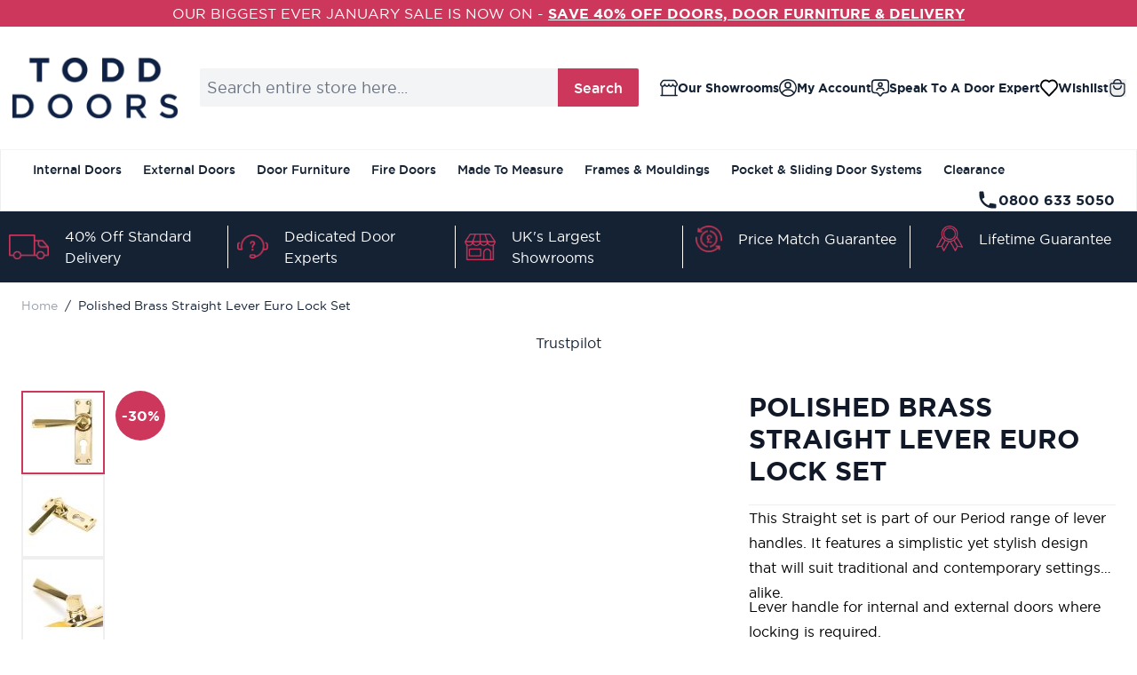

--- FILE ---
content_type: text/html; charset=UTF-8
request_url: https://www.todd-doors.co.uk/polished-brass-straight-lever-euro-lock-set
body_size: 78476
content:
<!doctype html>
<html lang="en">
<head prefix="og: http://ogp.me/ns# fb: http://ogp.me/ns/fb# product: http://ogp.me/ns/product#">
    <meta charset="utf-8"/>
<meta name="title" content="POLISHED BRASS STRAIGHT LEVER EURO LOCK SET | PREMIUM HAND FINISHED DOOR FURNITURE | FROM THE ANVIL AT TODD DOORS"/>
<meta name="description" content="From the Anvil | Buy Online, via Phone or In-store at one of our 9 showrooms from the UK&#039;s Largest Supplier of Quality Timber Doors | Todd Doors"/>
<meta name="keywords" content="POLISHED BRASS STRAIGHT LEVER EURO LOCK SET, FROM THE ANVIL, TRADITIONAL, VICTORIAN, EDWARDIAN, IRONMONGERY, DOOR FURNITURE"/>
<meta name="robots" content="INDEX,FOLLOW"/>
<meta name="viewport" content="width=device-width, initial-scale=1"/>
<title>POLISHED BRASS STRAIGHT LEVER EURO LOCK SET | PREMIUM HAND FINISHED DOOR FURNITURE | FROM THE ANVIL AT TODD DOORS</title>
<link  rel="stylesheet" type="text/css"  media="all" href="https://www.todd-doors.co.uk/static/version1768304150/frontend/ToddDoors/default/en_GB/css/styles.css" />


<link rel="preload" as="font" crossorigin="anonymous" href="https://www.todd-doors.co.uk/static/version1768304150/frontend/ToddDoors/default/en_GB/fonts/Gotham_book.woff2" />
<link rel="preload" as="font" crossorigin="anonymous" href="https://www.todd-doors.co.uk/static/version1768304150/frontend/ToddDoors/default/en_GB/fonts/Gotham_medium.woff2" />
<link rel="preload" as="font" crossorigin="anonymous" href="https://www.todd-doors.co.uk/static/version1768304150/frontend/ToddDoors/default/en_GB/fonts/Gotham_bold.woff2" />
<link  rel="canonical" href="https://www.todd-doors.co.uk/polished-brass-straight-lever-euro-lock-set" />
<link  rel="icon" type="image/x-icon" href="https://www.todd-doors.co.uk/media/favicon/stores/1/brand-5.png" />
<link  rel="shortcut icon" type="image/x-icon" href="https://www.todd-doors.co.uk/media/favicon/stores/1/brand-5.png" />
<meta name="google-site-verification" content="eXCks-pE4XUaNbRFIE34Qu25DC-eEBTsqOwH2kV8Tuk" />

<meta name="facebook-domain-verification" content="95uymyo90r9ui5ayadofx3adw7fmhw" />

            
<!-- Google Tag Manager by MagePal -->


<!-- End Google Tag Manager by MagePal -->
    
    
    



            
    <!-- BEGIN GOOGLE ADWORDS CODE -->
    
        <!-- END GOOGLE ADWORDS CODE -->




<style>
    @view-transition {
        navigation: auto;
    }
</style>


<meta property="og:type" content="product" />
<meta property="og:title"
      content="Polished&#x20;Brass&#x20;Straight&#x20;Lever&#x20;Euro&#x20;Lock&#x20;Set" />
<meta property="og:image"
      content="https://www.todd-doors.co.uk/media/catalog/product/4/5/45761_main_s_ftqx3tyalgbyxjak.jpg" />
<meta property="og:description"
      content="This&#x20;Straight&#x20;set&#x20;is&#x20;part&#x20;of&#x20;our&#x20;Period&#x20;range&#x20;of&#x20;lever&#x20;handles.&#x20;It&#x20;features&#x20;a&#x20;simplistic&#x20;yet&#x20;stylish&#x20;design&#x20;that&#x20;will&#x20;suit&#x20;traditional&#x20;and&#x20;contemporary&#x20;settings&#x20;alike.Lever&#x20;handle&#x20;for&#x20;internal&#x20;and&#x20;external&#x20;doors&#x20;where&#x20;locking&#x20;is&#x20;required.Set&#x20;includes&#x20;two&#x20;lever&#x20;euro&#x20;handles.Can&#x20;be&#x20;used&#x20;with&#x20;an&#x20;euro&#x20;sash&#x20;lock&#x20;in&#x20;conjunction&#x20;with&#x20;a&#x20;euro&#x20;cylinder.Supplied&#x20;with&#x20;matching&#x20;SS&#x20;wood&#x20;screws.Our&#x20;Polished&#x20;Brass&#x20;products&#x20;are&#x20;made&#x20;from&#x20;solid,&#x20;unlacquered&#x20;brass&#x20;and&#x20;have&#x20;soft,&#x20;golden&#x20;hues&#x20;which&#x20;offer&#x20;a&#x20;depth&#x20;of&#x20;reflection.&#x20;This&#x20;works&#x20;wonderfully&#x20;in&#x20;period&#x20;dwellings&#x20;but&#x20;can&#x20;also&#x20;be&#x20;used&#x20;to&#x20;bring&#x20;a&#x20;classic&#x20;twist&#x20;to&#x20;contemporary&#x20;properties.&#x20;If&#x20;left&#x20;untouched,&#x20;this&#x20;finish&#x20;will&#x20;oxidise&#x20;over&#x20;time&#x20;and&#x20;naturally&#x20;age&#x20;to&#x20;create&#x20;a&#x20;historically&#x20;beautiful&#x20;look.&#x20;To&#x20;restore&#x20;these&#x20;products&#x20;to&#x20;their&#x20;former&#x20;glory,&#x20;simply&#x20;polish&#x20;using&#x20;a&#x20;dry&#x20;cloth&#x20;and&#x20;some&#x20;Brasso.&amp;nbsp&#x3B;" />
<meta property="og:url" content="https://www.todd-doors.co.uk/polished-brass-straight-lever-euro-lock-set" />
    <meta property="product:price:amount" content="44.592"/>
    <meta property="product:price:currency"
      content="GBP"/>
</head>
<body class="pl-thm-todddoors pl-thm-todddoors-default catalog-product-view product-polished-brass-straight-lever-euro-lock-set page-layout-1column" id="html-body"  >

<!-- Google Tag Manager by MagePal -->
<noscript><iframe src="//www.googletagmanager.com/ns.html?id=GTM-T2CV3K48"
height="0" width="0" style="display:none;visibility:hidden"></iframe></noscript>
<!-- End Google Tag Manager by MagePal -->

<!-- Start DataLayer by MagePal -->

<!-- Start DataLayer by MagePal  --><input name="form_key" type="hidden" value="EcA00cAM6JMVm2Bg" />
    <noscript>
        <section class="message global noscript border-b-2 border-blue-500 bg-blue-50 shadow-none m-0 px-0 rounded-none font-normal">
            <div class="container text-center">
                <p>
                    <strong>JavaScript seems to be disabled in your browser.</strong>
                    <span>
                        For the best experience on our site, be sure to turn on Javascript in your browser.                    </span>
                </p>
            </div>
        </section>
    </noscript>



<div class="page-wrapper"><header class="page-header"><a class="action skip sr-only focus:not-sr-only focus:absolute focus:z-40 focus:bg-white
   contentarea"
   href="#contentarea">
    <span>
        Skip to Content    </span>
</a>
    

    <div x-data="initKlaviyoCustomerTracking()"
         @private-content-loaded.window="sendCustomerDataToKlaviyo(event.detail.data)"></div>
    
<style>#html-body [data-pb-style=BDIJW2R],#html-body [data-pb-style=LNWGQJ6]{display:none}</style><div class="top-banner" data-content-type="html" data-appearance="default" data-element="main" data-decoded="true"><div class="global-banner" style="background-color:#CE375C; text-align:center; padding: 3px 0;">
    <span id="banner-rotator" style="color:#ffffff;"></span>
</div>

</div><div class="top-banner" data-content-type="html" data-appearance="default" data-element="main" data-pb-style="BDIJW2R" data-decoded="true"><div class="global-banner" style="background-color:#CE375C; text-align:center; padding: 3px 0;">
    ORDERS PLACED AFTER 8TH DECEMBER WILL BE DELIVERED IN JANUARY 2026 -
    <strong><a href="https://www.todd-doors.co.uk/delivery-information" style="color:white; text-decoration:underline;">FIND OUT MORE</a></strong>
</div>
       </div><div class="top-banner" data-content-type="html" data-appearance="default" data-element="main" data-pb-style="LNWGQJ6" data-decoded="true"><div style="background-color:#CE375C; text-align:center; font-size:14px; color:#ffffff; padding:3px 0;">
  SALE MUST END IN -
  <strong><span id="sale"></span></strong>
</div>


</div>
<div
    id="header"
    class="bg-white"
    x-data="initHeader()"
    x-bind="eventListeners"
    @resize.window.debounce="checkHeaderSize"
>
    <div class="container flex flex-wrap lg:flex-nowrap items-center justify-between w-full px-3 py-2 mx-auto mt-0 lg:py-8">

        <div class="flex flex-1 gap-x-4 lg:flex-none lg:hidden">
            <button @click="$dispatch('toggle-mobile-menu')" x-data x-cloak
                    class="flex items-center justify-start cursor-pointer">
                <svg xmlns="http://www.w3.org/2000/svg" fill="none" viewBox="0 0 24 24" stroke-width="2" stroke="currentColor" class="w-6 h-6" width="48" height="48" role="img">
  <path stroke-linecap="round" stroke-linejoin="round" d="M4 6h16M4 12h16M4 18h16"/>
<title>menu</title></svg>
            </button>
            <button @click="searchOpen = !searchOpen" x-data x-cloak
                    class="flex items-center justify-start cursor-pointer">
                <svg xmlns="http://www.w3.org/2000/svg" fill="none" viewBox="0 0 24 24" stroke-width="2" stroke="currentColor" class="w-6 h-6" width="48" height="48" role="img">
  <path stroke-linecap="round" stroke-linejoin="round" d="M21 21l-6-6m2-5a7 7 0 11-14 0 7 7 0 0114 0z"/>
<title>search</title></svg>
            </button>
        </div>

        <div class="max-w-[110px] lg:max-w-none lg:flex-none">
            <!--Logo-->
            <div>
    <a class="flex items-center justify-center text-xl font-medium tracking-wide text-gray-800
        no-underline hover:no-underline font-title"
       href="https://www.todd-doors.co.uk/"
       title="Todd&#x20;Doors&#x20;Logo"
       aria-label="store logo">
        <img src="https://www.todd-doors.co.uk/media/logo/stores/1/WEB.png"
             title="Todd&#x20;Doors&#x20;Logo"
             alt="Todd&#x20;Doors&#x20;Logo"
            width="189"            height="64"        />
    </a>
</div>
        </div>

        <div x-ref="searchForm" class="hidden order-3 lg:order-2 w-full pt-2 lg:pt-0 lg:block" :class="{'block' : searchOpen, 'hidden' : !searchOpen}">
            

<div id="elasticsuite-search-container" x-show="true">
    <div class="container py-2 mx-auto text-black" x-data="initMiniSearchComponent()" @click.away="show = false">
        <form class="form minisearch" id="search_mini_form" action="https://www.todd-doors.co.uk/catalogsearch/result/" method="get" role="search">
            <div class="relative">
                <label class="sr-only" for="search">
                    Search&#x20;entire&#x20;store&#x20;here...                </label>
                <input id="search"
                       x-on:input.debounce="getSearchResults()"
                       x-ref="searchInput"
                       type="search"
                       class="w-full border-primary-border bg-gray-100 p-2 text-lg leading-normal rounded-sm transition appearance-none focus:outline-none focus:border-transparent"
                       autocapitalize="off" autocomplete="off" autocorrect="off"
                       name="q"
                       value=""
                       placeholder="Search&#x20;entire&#x20;store&#x20;here..."
                       maxlength="128"
                       @search-open.window.debounce.10="
                            $el.focus();
                            $el.select();
                       "
                />
                <button class="hidden lg:flex btn btn-primary rounded-l-none rounded-r-sm absolute right-0 top-0 bottom-0"
                        type="submit">
                    Search                </button>
            </div>
            <div id="search_autocomplete" class="search-autocomplete relative w-full" x-show="show" style="display:none;">
                <div class="absolute bg-white border border-solid border-black z-50 w-full grid grid-cols-1">
                    <template x-for="searchResultByType in Object.values(searchResultsByType)">
                        <div class="">
                            <template x-for="searchResult in searchResultByType">
                                <div class="hover:bg-gray-100">
                                                                            
<template x-if="searchResult.type == 'term'">
    <a class="w-full block p-2"
       x-bind:href="'https://www.todd-doors.co.uk/catalogsearch/result/?q=' + searchResult.title"
       :title="searchResult.title">
        <span class="text-sm" x-text="searchResult.title"></span>
        <span class="text-sm" x-text="'(' + searchResult.num_results + ')'"></span>
    </a>
</template>
                                                                            
<template x-if="searchResult.type == 'product'">
    <a class="w-full block" :href="searchResult.url" :title="searchResult.title">
        <div class="flex gap-4 p-3 font-bold">
            <div>
                <img :src="searchResult.image" class="inline-block" />
            </div>
            <div class="col-span-3">
                <span class="text-sm" x-text="searchResult.title"></span>
            </div>
        </div>
    </a>
</template>
                                                                            
<template x-if="searchResult.type == 'category'">
    <a class="w-full block p-2" :href="searchResult.url" :title="searchResult.title">
        <span class="text-sm italic block text-gray-500" x-text="searchResult.breadcrumb.join(' > ').concat(' > ')"></span>
        <span class="text-sm" x-text="searchResult.title"></span>
    </a>
</template>
                                                                            
<template x-if="searchResult.type == 'product_attribute'">
    <a class="w-full block p-2" :href="searchResult.url" :title="searchResult.title">
        <span class="text-sm" x-text="searchResult.title"></span>
        <span class="text-xs uppercase text-gray-500" x-text="searchResult.attribute_label" style="vertical-align: super;"></span>
    </a>
</template>


                                                                            
<template x-if="searchResult.type == 'cms_page'">
    <a class="w-full block p-2" :href="searchResult.url" :title="searchResult.title">
        <span class="text-sm" x-text="searchResult.title"></span>
    </a>
</template>
                                                                    </div>
                            </template>
                        </div>
                    </template>
                    <button class="bg-gray-100 hover:bg-gray-200 w-full p-2 text-sm hover:font-semibold text-center" type="submit">
                        <span>View All</span>
                    </button>
                </div>
            </div>
                    </form>
    </div>
</div>
        </div>

        <div class="flex flex-1 justify-end items-center order-2 gap-x-4 lg:gap-8 lg:order-3 lg:flex-none">

                                                
<a class="items-center gap-x-2 text-sm font-bold flex order-1"
   href="https://www.todd-doors.co.uk/tdlocator/">
    <svg xmlns="http://www.w3.org/2000/svg" width="24" height="24" viewBox="0 0 19.414 18" class="w-5 h-5" role="img">
    <path id="showroom" d="M21.106,18.56H5.753V9.92A3.276,3.276,0,0,0,7.8,8.833a2.88,2.88,0,0,0,4.428.13,2.88,2.88,0,0,0,4.428-.13A3.319,3.319,0,0,0,18.713,9.92l-.1,8.983a.72.72,0,1,0,1.44,0l.1-9.149A2.786,2.786,0,0,0,21.492,5.6L19.843,3.123A2.506,2.506,0,0,0,17.748,2H6.718a2.506,2.506,0,0,0-2.1,1.123L3.031,5.5a2.988,2.988,0,0,0-.31,2.642,2.686,2.686,0,0,0,1.591,1.6v8.82h-.72a.72.72,0,1,0,0,1.44H21.106a.72.72,0,1,0,0-1.44ZM4.234,6.32,5.818,3.944a1.08,1.08,0,0,1,.9-.5h11.03a1.08,1.08,0,0,1,.9.482L20.3,6.392a1.354,1.354,0,0,1-.965,2.088A1.944,1.944,0,0,1,17.273,6.9a.72.72,0,0,0-.72-.576h-.072a.72.72,0,0,0-.648.72,1.44,1.44,0,1,1-2.88,0,.72.72,0,0,0-1.44,0,1.44,1.44,0,1,1-2.88,0A.724.724,0,0,0,7.193,6.9,1.958,1.958,0,0,1,5.126,8.48a1.174,1.174,0,0,1-.216-.05,1.246,1.246,0,0,1-.835-.792A1.49,1.49,0,0,1,4.234,6.32Z" transform="translate(-2.546 -2)" fill="#142234"/>
<title>theme/store</title></svg>
    <span class="hidden lg:inline">Our Showrooms</span>
</a>
                                    
<a class="items-center gap-x-2 text-sm font-bold hidden lg:flex order-3"
   href="https://www.todd-doors.co.uk/talk-expert/">
    <svg xmlns="http://www.w3.org/2000/svg" width="24" height="24" viewBox="0 0 19.5 18.83" class="w-5 h-5" role="img">
    <g id="user" transform="translate(-2.25 -2.25)">
        <path id="Path_395" data-name="Path 395" d="M18,2.25H6A3.751,3.751,0,0,0,2.25,6v8A3.751,3.751,0,0,0,6,17.75H7.5a2.274,2.274,0,0,1,1.8.9l1.3,1.73a1.711,1.711,0,0,0,1.4.7,1.738,1.738,0,0,0,1.4-.7l1.3-1.73a2.274,2.274,0,0,1,1.8-.9H18A3.751,3.751,0,0,0,21.75,14V6A3.751,3.751,0,0,0,18,2.25ZM20.25,14A2.253,2.253,0,0,1,18,16.25H16.5a3.765,3.765,0,0,0-3,1.5l-1.3,1.73c-.13.17-.27.17-.4,0l-1.3-1.73a3.765,3.765,0,0,0-3-1.5H6A2.253,2.253,0,0,1,3.75,14V6A2.253,2.253,0,0,1,6,3.75H18A2.253,2.253,0,0,1,20.25,6Z" fill="#142234"/>
        <path id="Path_396" data-name="Path 396" d="M12,10.75A2.75,2.75,0,1,0,9.25,8,2.748,2.748,0,0,0,12,10.75Zm0-4A1.25,1.25,0,1,1,10.75,8,1.25,1.25,0,0,1,12,6.75Z" fill="#142234"/>
        <path id="Path_397" data-name="Path 397" d="M16.22,12.77a2.731,2.731,0,0,0-2.46-1.52H10.23a2.731,2.731,0,0,0-2.46,1.52l-.45.89a.745.745,0,0,0,.34,1.01.754.754,0,0,0,1.01-.34l.45-.89a1.231,1.231,0,0,1,1.12-.69h3.53a1.242,1.242,0,0,1,1.12.69l.45.89a.753.753,0,0,0,.67.41.756.756,0,0,0,.67-1.09l-.45-.89Z" fill="#142234"/>
    </g>
<title>theme/support</title></svg>
    <span class="hidden lg:inline">Speak To A Door Expert</span>
</a>
                                    
<a class="items-center gap-x-2 text-sm font-bold hidden lg:flex order-4"
   href="https://www.todd-doors.co.uk/wishlist/">
    <svg xmlns="http://www.w3.org/2000/svg" width="24" height="24" viewBox="0 0 21 20" class="w-5 h-5" role="img">
    <g id="heart-2" transform="translate(1 1)">
        <g id="Group_22" data-name="Group 22" transform="translate(0 0)">
            <path id="Mask" d="M8.889,17.732,1.633,10.06a6.133,6.133,0,0,1,0-8.334A5.363,5.363,0,0,1,9.5,1.709a5.364,5.364,0,0,1,7.868.017,6.135,6.135,0,0,1,0,8.334L10.11,17.732a.831.831,0,0,1-1.221,0Z" fill="none" stroke="#000" stroke-width="2"/>
        </g>
    </g>
<title>theme/heart</title></svg>
    <span class="hidden lg:inline">Wishlist</span>
</a>
                            
            
<div x-data="{ open: false }" class="relative inline-block text-sm font-bold order-2">
    <a
        href="https&#x3A;&#x2F;&#x2F;www.todd-doors.co.uk&#x2F;customer&#x2F;account&#x2F;"
        id="customer-menu"
        class="flex gap-x-2"
        @click.prevent="open = true"
        :aria-expanded="open ? 'true' : 'false'"
    >
        <svg xmlns="http://www.w3.org/2000/svg" width="32" height="32" viewBox="0 0 19.5 19.5" class="h-5 w-5" aria-hidden="true">
    <g id="Account" transform="translate(-2.25 -2.25)">
        <path id="Path_356" data-name="Path 356" d="M12,12.75A3.75,3.75,0,1,0,8.25,9,3.751,3.751,0,0,0,12,12.75Zm0-6A2.25,2.25,0,1,1,9.75,9,2.253,2.253,0,0,1,12,6.75Z" fill="#142234"/>
        <path id="Path_357" data-name="Path 357" d="M19.42,18.31a9.75,9.75,0,1,0-14.84,0,.861.861,0,0,0,.27.3,9.688,9.688,0,0,0,14.28,0,.7.7,0,0,0,.27-.3ZM12,3.75A8.252,8.252,0,0,1,18.85,16.6,8.19,8.19,0,0,0,12,13.25,8.164,8.164,0,0,0,5.15,16.6,8.165,8.165,0,0,1,3.75,12,8.258,8.258,0,0,1,12,3.75ZM6.17,17.83A6.432,6.432,0,0,1,12,14.75a6.432,6.432,0,0,1,5.83,3.08,8.232,8.232,0,0,1-11.66,0Z" fill="#142234"/>
    </g>
</svg>
        <span class="hidden lg:block">My Account</span>
    </a>
    <nav class="absolute right-0 z-20 w-40 py-2 mt-2 -mr-4 px-1 overflow-auto origin-top-right rounded-sm
        shadow-lg sm:w-48 lg:mt-3 bg-container-lighter"
         x-cloak x-show="open"
         @click.outside="open = false"
         aria-labelledby="customer-menu"
    >
                    <a class="block px-4 py-2 lg:px-5 lg:py-2 hover:bg-gray-100"
               onclick="hyva.setCookie && hyva.setCookie(
                   'login_redirect',
                   window.location.href,
                   1
                   )"
               href="https://www.todd-doors.co.uk/customer/account/index/">
                Sign In            </a>
                            <a class="block px-4 py-2 lg:px-5 lg:py-2 hover:bg-gray-100"
                   href="https://www.todd-doors.co.uk/customer/account/create/"
                >
                    Create an Account                </a>
                        </nav>
</div>

                            <button
                            id="menu-cart-icon"
                class="relative inline-block order-last"
                x-ref="cartButton"
                :aria-disabled="isCartEmpty()"
                :aria-label="`
                    Toggle&#x20;minicart,
                    ${isCartEmpty()
                        ? 'Cart&#x20;is&#x20;empty'
                        : cart.summary_count > 1
                            ? hyva.str('&#x25;1&#x20;items', cart.summary_count)
                            : hyva.str('&#x25;1&#x20;item', cart.summary_count)
                    }`"
                                    @click.prevent.stop="() => {
                        $dispatch('toggle-cart', { isOpen: true })
                    }"
                    @toggle-cart.window="toggleCart($event)"
                    :aria-expanded="isCartOpen"
                    aria-haspopup="dialog"
                            >
                <svg xmlns="http://www.w3.org/2000/svg" width="24" height="24" viewBox="0 0 30.517 35.532" class="w-5 h-5" aria-hidden="true">
    <g id="basket" transform="translate(7598.13 3425.679)">
        <path id="Path_344" data-name="Path 344" d="M30.435,9.614H28.057a8.9,8.9,0,0,0-17.6,0H8.082A4.082,4.082,0,0,0,4,13.7V26.729A10.871,10.871,0,0,0,14.859,37.587h8.8A10.871,10.871,0,0,0,34.516,26.729V13.7A4.082,4.082,0,0,0,30.435,9.614ZM19.258,4.528a6.358,6.358,0,0,1,6.231,5.087H13.028a6.358,6.358,0,0,1,6.23-5.086Zm12.715,22.2a8.316,8.316,0,0,1-8.316,8.316h-8.8a8.316,8.316,0,0,1-8.316-8.316V13.7a1.539,1.539,0,0,1,1.539-1.539H30.435A1.539,1.539,0,0,1,31.973,13.7Z" transform="translate(-7602.13 -3427.734)" fill="#142234"/>
        <path id="Path_345" data-name="Path 345" d="M25.764,12.006a1.272,1.272,0,0,0-1.475,1.017,6.485,6.485,0,0,1-12.715,0,1.307,1.307,0,0,0-2.568.483,9.028,9.028,0,0,0,17.8,0,1.272,1.272,0,0,0-1.043-1.5Z" transform="translate(-7600.777 -3425.04)" fill="#142234"/>
    </g>
</svg>
                <span
                    x-text="cart.summary_count"
                    x-show="!isCartEmpty()"
                    x-cloak
                    class="absolute -top-1.5 -right-1.5 px-2 py-0.5 rounded-full bg-secondary text-white
                        text-xs font-semibold leading-none text-center uppercase tabular-nums"
                    aria-hidden="true"
                ></span>
                                    </button>
                        </div>
    </div>

    <div x-data="initMenuMobile_696cca6357047()"
     class="z-20 order-2 sm:order-1 lg:order-2 navigation lg:hidden"
>
    <!-- mobile -->
    <div class="bg-container-lighter z-50"
         :class="{'bottom-0 overflow-x-hidden overflow-y-auto fixed top-0 left-0 w-full max-w-[500px]' : open}"
         @toggle-mobile-menu.window="open = !open"
         @keydown.window.escape="open=false"
    >
        <div class="flex items-baseline justify-between menu-icon">
            <div class="flex justify-end w-full">
                <button
                    @click="$dispatch('toggle-mobile-menu')"
                    class="flex items-center justify-center cursor-pointer ml-auto'"
                    aria-label="Toggle Menu"
                >
                    <svg xmlns="http://www.w3.org/2000/svg" fill="none" viewBox="0 0 24 24" stroke-width="2" stroke="currentColor" class="hidden p-4" width="64" height="64" :class="{ 'hidden' : !open, 'block': open }" role="img">
  <path stroke-linecap="round" stroke-linejoin="round" d="M6 18L18 6M6 6l12 12"/>
<title>x</title></svg>
                </button>
            </div>
        </div>

        <nav
            class="hidden w-full duration-150 ease-in-out transform border-t transition-display border-container h-full"
            :class="{ 'hidden' : !open }"
        >
                            <div class="level-0">
                    <span
                        class="flex items-center transition-transform duration-150 ease-in-out transform"
                        :class="{
                            '-translate-x-full' : mobileLevelZeroPanelActiveId,
                            'translate-x-0' : !mobileLevelZeroPanelActiveId
                        }"
                    >
                        <a class="flex items-center w-full px-8 py-4 border-b cursor-pointer
                            bg-container-lighter border-container level-0 font-bold"
                            href="https://www.todd-doors.co.uk/internal-doors.html"
                            title="Internal&#x20;Doors"
                        >
                            Internal Doors                        </a>
                                                    <button class="absolute right-0 flex w-8 h-8 mr-8 cursor-pointer
                                bg-container-lighter"
                                @click="mobileLevelZeroPanelActiveId =
                                mobileLevelZeroPanelActiveId === 'category-node-3' ?
                                0 : 'category-node-3'"
                            >
                                <svg xmlns="http://www.w3.org/2000/svg" fill="none" viewBox="0 0 24 24" stroke-width="2" stroke="currentColor" class="w-full h-full p-1" width="24" height="24" role="img">
  <path stroke-linecap="round" stroke-linejoin="round" d="M9 5l7 7-7 7"/>
<title>chevron-right</title></svg>
                            </button>
                                            </span>
                                            <div
                            class="absolute top-0 right-0 bottom-0 z-10 w-full h-full transition-transform duration-200 ease-in-out
                            translate-x-full transform bg-container-lighter level-1"
                            :class="{
                                'translate-x-full' : mobileLevelZeroPanelActiveId !== 'category-node-3',
                                'translate-x-0' : mobileLevelZeroPanelActiveId === 'category-node-3'
                            }"
                        >
                            <div class="level-1">
                                <span>
                                    <button class="flex w-full items-center px-8 py-4 border-b cursor-pointer bg-container border-container font-bold"
                                       @click="mobileLevelZeroPanelActiveId = 0"
                                    >
                                        <svg xmlns="http://www.w3.org/2000/svg" fill="none" viewBox="0 0 24 24" stroke-width="2" stroke="currentColor" width="24" height="24" role="img">
  <path stroke-linecap="round" stroke-linejoin="round" d="M15 19l-7-7 7-7"/>
<title>chevron-left</title></svg>
                                        <span class="ml-4">
                                            Internal Doors                                        </span>
                                    </button>
                                </span>
                            </div>
                            <div class="level-1">
                                <span>
                                    <a href="https://www.todd-doors.co.uk/internal-doors.html"
                                       title="Internal&#x20;Doors"
                                       class="flex items-center w-full px-8 py-4 border-b cursor-pointer
                                    bg-container-lighter border-container"
                                    >
                                        <span class="w-6"></span>
                                        <span class="ml-4">View All</span>
                                    </a>
                                </span>
                            </div>
                                                            <div class="level-1">
                                    <span class="flex items-center transition-transform duration-150 ease-in-out transform">
                                        <a href="https://www.todd-doors.co.uk/internal-doors/finish.html"
                                           title="Finish"
                                           class="flex items-center w-full px-8 py-4 border-b cursor-pointer
                                        bg-container-lighter border-container"
                                        >
                                            <span class="w-6"></span>
                                            <span class="ml-4 text-base lg:ml-0">
                                                Finish                                            </span>
                                        </a>
                                                                            </span>
                                                                    </div>
                                                            <div class="level-1">
                                    <span class="flex items-center transition-transform duration-150 ease-in-out transform">
                                        <a href="https://www.todd-doors.co.uk/internal-doors/type.html"
                                           title="Type"
                                           class="flex items-center w-full px-8 py-4 border-b cursor-pointer
                                        bg-container-lighter border-container"
                                        >
                                            <span class="w-6"></span>
                                            <span class="ml-4 text-base lg:ml-0">
                                                Type                                            </span>
                                        </a>
                                                                            </span>
                                                                    </div>
                                                            <div class="level-1">
                                    <span class="flex items-center transition-transform duration-150 ease-in-out transform">
                                        <a href="https://www.todd-doors.co.uk/internal-doors/style.html"
                                           title="Style"
                                           class="flex items-center w-full px-8 py-4 border-b cursor-pointer
                                        bg-container-lighter border-container"
                                        >
                                            <span class="w-6"></span>
                                            <span class="ml-4 text-base lg:ml-0">
                                                Style                                            </span>
                                        </a>
                                                                            </span>
                                                                    </div>
                                                            <div class="level-1">
                                    <span class="flex items-center transition-transform duration-150 ease-in-out transform">
                                        <a href="https://www.todd-doors.co.uk/internal-doors/glazed.html"
                                           title="Glazed"
                                           class="flex items-center w-full px-8 py-4 border-b cursor-pointer
                                        bg-container-lighter border-container"
                                        >
                                            <span class="w-6"></span>
                                            <span class="ml-4 text-base lg:ml-0">
                                                Glazed                                            </span>
                                        </a>
                                                                            </span>
                                                                    </div>
                                                            <div class="level-1">
                                    <span class="flex items-center transition-transform duration-150 ease-in-out transform">
                                        <a href="https://www.todd-doors.co.uk/internal-doors/size.html"
                                           title="Size"
                                           class="flex items-center w-full px-8 py-4 border-b cursor-pointer
                                        bg-container-lighter border-container"
                                        >
                                            <span class="w-6"></span>
                                            <span class="ml-4 text-base lg:ml-0">
                                                Size                                            </span>
                                        </a>
                                                                            </span>
                                                                    </div>
                                                            <div class="level-1">
                                    <span class="flex items-center transition-transform duration-150 ease-in-out transform">
                                        <a href="https://www.todd-doors.co.uk/internal-doors/made-to-measure.html"
                                           title="Made&#x20;to&#x20;Measure"
                                           class="flex items-center w-full px-8 py-4 border-b cursor-pointer
                                        bg-container-lighter border-container"
                                        >
                                            <span class="w-6"></span>
                                            <span class="ml-4 text-base lg:ml-0">
                                                Made to Measure                                            </span>
                                        </a>
                                                                            </span>
                                                                    </div>
                                                            <div class="level-1">
                                    <span class="flex items-center transition-transform duration-150 ease-in-out transform">
                                        <a href="https://www.todd-doors.co.uk/internal-doors/samples.html"
                                           title="Samples"
                                           class="flex items-center w-full px-8 py-4 border-b cursor-pointer
                                        bg-container-lighter border-container"
                                        >
                                            <span class="w-6"></span>
                                            <span class="ml-4 text-base lg:ml-0">
                                                Samples                                            </span>
                                        </a>
                                                                            </span>
                                                                    </div>
                                                    </div>
                                    </div>
                            <div class="level-0">
                    <span
                        class="flex items-center transition-transform duration-150 ease-in-out transform"
                        :class="{
                            '-translate-x-full' : mobileLevelZeroPanelActiveId,
                            'translate-x-0' : !mobileLevelZeroPanelActiveId
                        }"
                    >
                        <a class="flex items-center w-full px-8 py-4 border-b cursor-pointer
                            bg-container-lighter border-container level-0 font-bold"
                            href="https://www.todd-doors.co.uk/external-doors.html"
                            title="External&#x20;Doors"
                        >
                            External Doors                        </a>
                                                    <button class="absolute right-0 flex w-8 h-8 mr-8 cursor-pointer
                                bg-container-lighter"
                                @click="mobileLevelZeroPanelActiveId =
                                mobileLevelZeroPanelActiveId === 'category-node-166' ?
                                0 : 'category-node-166'"
                            >
                                <svg xmlns="http://www.w3.org/2000/svg" fill="none" viewBox="0 0 24 24" stroke-width="2" stroke="currentColor" class="w-full h-full p-1" width="24" height="24" role="img">
  <path stroke-linecap="round" stroke-linejoin="round" d="M9 5l7 7-7 7"/>
<title>chevron-right</title></svg>
                            </button>
                                            </span>
                                            <div
                            class="absolute top-0 right-0 bottom-0 z-10 w-full h-full transition-transform duration-200 ease-in-out
                            translate-x-full transform bg-container-lighter level-1"
                            :class="{
                                'translate-x-full' : mobileLevelZeroPanelActiveId !== 'category-node-166',
                                'translate-x-0' : mobileLevelZeroPanelActiveId === 'category-node-166'
                            }"
                        >
                            <div class="level-1">
                                <span>
                                    <button class="flex w-full items-center px-8 py-4 border-b cursor-pointer bg-container border-container font-bold"
                                       @click="mobileLevelZeroPanelActiveId = 0"
                                    >
                                        <svg xmlns="http://www.w3.org/2000/svg" fill="none" viewBox="0 0 24 24" stroke-width="2" stroke="currentColor" width="24" height="24" role="img">
  <path stroke-linecap="round" stroke-linejoin="round" d="M15 19l-7-7 7-7"/>
<title>chevron-left</title></svg>
                                        <span class="ml-4">
                                            External Doors                                        </span>
                                    </button>
                                </span>
                            </div>
                            <div class="level-1">
                                <span>
                                    <a href="https://www.todd-doors.co.uk/external-doors.html"
                                       title="External&#x20;Doors"
                                       class="flex items-center w-full px-8 py-4 border-b cursor-pointer
                                    bg-container-lighter border-container"
                                    >
                                        <span class="w-6"></span>
                                        <span class="ml-4">View All</span>
                                    </a>
                                </span>
                            </div>
                                                            <div class="level-1">
                                    <span class="flex items-center transition-transform duration-150 ease-in-out transform">
                                        <a href="https://www.todd-doors.co.uk/external-doors/finish.html"
                                           title="Finish"
                                           class="flex items-center w-full px-8 py-4 border-b cursor-pointer
                                        bg-container-lighter border-container"
                                        >
                                            <span class="w-6"></span>
                                            <span class="ml-4 text-base lg:ml-0">
                                                Finish                                            </span>
                                        </a>
                                                                            </span>
                                                                    </div>
                                                            <div class="level-1">
                                    <span class="flex items-center transition-transform duration-150 ease-in-out transform">
                                        <a href="https://www.todd-doors.co.uk/external-doors/glazed.html"
                                           title="Glazed"
                                           class="flex items-center w-full px-8 py-4 border-b cursor-pointer
                                        bg-container-lighter border-container"
                                        >
                                            <span class="w-6"></span>
                                            <span class="ml-4 text-base lg:ml-0">
                                                Glazed                                            </span>
                                        </a>
                                                                            </span>
                                                                    </div>
                                                            <div class="level-1">
                                    <span class="flex items-center transition-transform duration-150 ease-in-out transform">
                                        <a href="https://www.todd-doors.co.uk/external-doors/style.html"
                                           title="Style"
                                           class="flex items-center w-full px-8 py-4 border-b cursor-pointer
                                        bg-container-lighter border-container"
                                        >
                                            <span class="w-6"></span>
                                            <span class="ml-4 text-base lg:ml-0">
                                                Style                                            </span>
                                        </a>
                                                                            </span>
                                                                    </div>
                                                            <div class="level-1">
                                    <span class="flex items-center transition-transform duration-150 ease-in-out transform">
                                        <a href="https://www.todd-doors.co.uk/external-doors/type.html"
                                           title="Type"
                                           class="flex items-center w-full px-8 py-4 border-b cursor-pointer
                                        bg-container-lighter border-container"
                                        >
                                            <span class="w-6"></span>
                                            <span class="ml-4 text-base lg:ml-0">
                                                Type                                            </span>
                                        </a>
                                                                            </span>
                                                                    </div>
                                                            <div class="level-1">
                                    <span class="flex items-center transition-transform duration-150 ease-in-out transform">
                                        <a href="https://www.todd-doors.co.uk/external-doors/door-seals.html"
                                           title="Accessories"
                                           class="flex items-center w-full px-8 py-4 border-b cursor-pointer
                                        bg-container-lighter border-container"
                                        >
                                            <span class="w-6"></span>
                                            <span class="ml-4 text-base lg:ml-0">
                                                Accessories                                            </span>
                                        </a>
                                                                            </span>
                                                                    </div>
                                                    </div>
                                    </div>
                            <div class="level-0">
                    <span
                        class="flex items-center transition-transform duration-150 ease-in-out transform"
                        :class="{
                            '-translate-x-full' : mobileLevelZeroPanelActiveId,
                            'translate-x-0' : !mobileLevelZeroPanelActiveId
                        }"
                    >
                        <a class="flex items-center w-full px-8 py-4 border-b cursor-pointer
                            bg-container-lighter border-container level-0 font-bold"
                            href="https://www.todd-doors.co.uk/door-furniture.html"
                            title="Door&#x20;Furniture"
                        >
                            Door Furniture                        </a>
                                                    <button class="absolute right-0 flex w-8 h-8 mr-8 cursor-pointer
                                bg-container-lighter"
                                @click="mobileLevelZeroPanelActiveId =
                                mobileLevelZeroPanelActiveId === 'category-node-5' ?
                                0 : 'category-node-5'"
                            >
                                <svg xmlns="http://www.w3.org/2000/svg" fill="none" viewBox="0 0 24 24" stroke-width="2" stroke="currentColor" class="w-full h-full p-1" width="24" height="24" role="img">
  <path stroke-linecap="round" stroke-linejoin="round" d="M9 5l7 7-7 7"/>
<title>chevron-right</title></svg>
                            </button>
                                            </span>
                                            <div
                            class="absolute top-0 right-0 bottom-0 z-10 w-full h-full transition-transform duration-200 ease-in-out
                            translate-x-full transform bg-container-lighter level-1"
                            :class="{
                                'translate-x-full' : mobileLevelZeroPanelActiveId !== 'category-node-5',
                                'translate-x-0' : mobileLevelZeroPanelActiveId === 'category-node-5'
                            }"
                        >
                            <div class="level-1">
                                <span>
                                    <button class="flex w-full items-center px-8 py-4 border-b cursor-pointer bg-container border-container font-bold"
                                       @click="mobileLevelZeroPanelActiveId = 0"
                                    >
                                        <svg xmlns="http://www.w3.org/2000/svg" fill="none" viewBox="0 0 24 24" stroke-width="2" stroke="currentColor" width="24" height="24" role="img">
  <path stroke-linecap="round" stroke-linejoin="round" d="M15 19l-7-7 7-7"/>
<title>chevron-left</title></svg>
                                        <span class="ml-4">
                                            Door Furniture                                        </span>
                                    </button>
                                </span>
                            </div>
                            <div class="level-1">
                                <span>
                                    <a href="https://www.todd-doors.co.uk/door-furniture.html"
                                       title="Door&#x20;Furniture"
                                       class="flex items-center w-full px-8 py-4 border-b cursor-pointer
                                    bg-container-lighter border-container"
                                    >
                                        <span class="w-6"></span>
                                        <span class="ml-4">View All</span>
                                    </a>
                                </span>
                            </div>
                                                            <div class="level-1">
                                    <span class="flex items-center transition-transform duration-150 ease-in-out transform">
                                        <a href="https://www.todd-doors.co.uk/door-furniture/door-handles.html"
                                           title="Door&#x20;Handles"
                                           class="flex items-center w-full px-8 py-4 border-b cursor-pointer
                                        bg-container-lighter border-container"
                                        >
                                            <span class="w-6"></span>
                                            <span class="ml-4 text-base lg:ml-0">
                                                Door Handles                                            </span>
                                        </a>
                                                                            </span>
                                                                    </div>
                                                            <div class="level-1">
                                    <span class="flex items-center transition-transform duration-150 ease-in-out transform">
                                        <a href="https://www.todd-doors.co.uk/door-furniture/door-knobs.html"
                                           title="Door&#x20;Knobs"
                                           class="flex items-center w-full px-8 py-4 border-b cursor-pointer
                                        bg-container-lighter border-container"
                                        >
                                            <span class="w-6"></span>
                                            <span class="ml-4 text-base lg:ml-0">
                                                Door Knobs                                            </span>
                                        </a>
                                                                            </span>
                                                                    </div>
                                                            <div class="level-1">
                                    <span class="flex items-center transition-transform duration-150 ease-in-out transform">
                                        <a href="https://www.todd-doors.co.uk/door-furniture/door-hinges.html"
                                           title="Door&#x20;Hinges"
                                           class="flex items-center w-full px-8 py-4 border-b cursor-pointer
                                        bg-container-lighter border-container"
                                        >
                                            <span class="w-6"></span>
                                            <span class="ml-4 text-base lg:ml-0">
                                                Door Hinges                                            </span>
                                        </a>
                                                                            </span>
                                                                    </div>
                                                            <div class="level-1">
                                    <span class="flex items-center transition-transform duration-150 ease-in-out transform">
                                        <a href="https://www.todd-doors.co.uk/door-furniture/door-locks-latches.html"
                                           title="Door&#x20;Locks&#x20;&amp;&#x20;Latches"
                                           class="flex items-center w-full px-8 py-4 border-b cursor-pointer
                                        bg-container-lighter border-container"
                                        >
                                            <span class="w-6"></span>
                                            <span class="ml-4 text-base lg:ml-0">
                                                Door Locks &amp; Latches                                            </span>
                                        </a>
                                                                            </span>
                                                                    </div>
                                                            <div class="level-1">
                                    <span class="flex items-center transition-transform duration-150 ease-in-out transform">
                                        <a href="https://www.todd-doors.co.uk/door-furniture/speciality-finishes.html"
                                           title="Speciality&#x20;Finishes"
                                           class="flex items-center w-full px-8 py-4 border-b cursor-pointer
                                        bg-container-lighter border-container"
                                        >
                                            <span class="w-6"></span>
                                            <span class="ml-4 text-base lg:ml-0">
                                                Speciality Finishes                                            </span>
                                        </a>
                                                                            </span>
                                                                    </div>
                                                            <div class="level-1">
                                    <span class="flex items-center transition-transform duration-150 ease-in-out transform">
                                        <a href="https://www.todd-doors.co.uk/door-furniture/handle-knob-accessories.html"
                                           title="Handle&#x20;&amp;&#x20;Knob&#x20;Accessories"
                                           class="flex items-center w-full px-8 py-4 border-b cursor-pointer
                                        bg-container-lighter border-container"
                                        >
                                            <span class="w-6"></span>
                                            <span class="ml-4 text-base lg:ml-0">
                                                Handle &amp; Knob Accessories                                            </span>
                                        </a>
                                                                            </span>
                                                                    </div>
                                                            <div class="level-1">
                                    <span class="flex items-center transition-transform duration-150 ease-in-out transform">
                                        <a href="https://www.todd-doors.co.uk/door-furniture/front-door-furniture.html"
                                           title="Front&#x20;Door&#x20;Furniture"
                                           class="flex items-center w-full px-8 py-4 border-b cursor-pointer
                                        bg-container-lighter border-container"
                                        >
                                            <span class="w-6"></span>
                                            <span class="ml-4 text-base lg:ml-0">
                                                Front Door Furniture                                            </span>
                                        </a>
                                                                            </span>
                                                                    </div>
                                                            <div class="level-1">
                                    <span class="flex items-center transition-transform duration-150 ease-in-out transform">
                                        <a href="https://www.todd-doors.co.uk/door-furniture/accessories.html"
                                           title="Accessories"
                                           class="flex items-center w-full px-8 py-4 border-b cursor-pointer
                                        bg-container-lighter border-container"
                                        >
                                            <span class="w-6"></span>
                                            <span class="ml-4 text-base lg:ml-0">
                                                Accessories                                            </span>
                                        </a>
                                                                            </span>
                                                                    </div>
                                                            <div class="level-1">
                                    <span class="flex items-center transition-transform duration-150 ease-in-out transform">
                                        <a href="https://www.todd-doors.co.uk/door-furniture/from-the-anvil.html"
                                           title="From&#x20;The&#x20;Anvil"
                                           class="flex items-center w-full px-8 py-4 border-b cursor-pointer
                                        bg-container-lighter border-container"
                                        >
                                            <span class="w-6"></span>
                                            <span class="ml-4 text-base lg:ml-0">
                                                From The Anvil                                            </span>
                                        </a>
                                                                            </span>
                                                                    </div>
                                                            <div class="level-1">
                                    <span class="flex items-center transition-transform duration-150 ease-in-out transform">
                                        <a href="https://www.todd-doors.co.uk/door-furniture/m-marcus-heritage-brass.html"
                                           title="M.Marcus&#x20;Heritage&#x20;Brass"
                                           class="flex items-center w-full px-8 py-4 border-b cursor-pointer
                                        bg-container-lighter border-container"
                                        >
                                            <span class="w-6"></span>
                                            <span class="ml-4 text-base lg:ml-0">
                                                M.Marcus Heritage Brass                                            </span>
                                        </a>
                                                                            </span>
                                                                    </div>
                                                            <div class="level-1">
                                    <span class="flex items-center transition-transform duration-150 ease-in-out transform">
                                        <a href="https://www.todd-doors.co.uk/door-furniture/burlington-range.html"
                                           title="Burlington&#x20;Range"
                                           class="flex items-center w-full px-8 py-4 border-b cursor-pointer
                                        bg-container-lighter border-container"
                                        >
                                            <span class="w-6"></span>
                                            <span class="ml-4 text-base lg:ml-0">
                                                Burlington Range                                            </span>
                                        </a>
                                                                            </span>
                                                                    </div>
                                                            <div class="level-1">
                                    <span class="flex items-center transition-transform duration-150 ease-in-out transform">
                                        <a href="https://www.todd-doors.co.uk/door-furniture/hoxton-range.html"
                                           title="Hoxton&#x20;Range"
                                           class="flex items-center w-full px-8 py-4 border-b cursor-pointer
                                        bg-container-lighter border-container"
                                        >
                                            <span class="w-6"></span>
                                            <span class="ml-4 text-base lg:ml-0">
                                                Hoxton Range                                            </span>
                                        </a>
                                                                            </span>
                                                                    </div>
                                                            <div class="level-1">
                                    <span class="flex items-center transition-transform duration-150 ease-in-out transform">
                                        <a href="https://www.todd-doors.co.uk/door-furniture/frisco.html"
                                           title="Frisco"
                                           class="flex items-center w-full px-8 py-4 border-b cursor-pointer
                                        bg-container-lighter border-container"
                                        >
                                            <span class="w-6"></span>
                                            <span class="ml-4 text-base lg:ml-0">
                                                Frisco                                            </span>
                                        </a>
                                                                            </span>
                                                                    </div>
                                                            <div class="level-1">
                                    <span class="flex items-center transition-transform duration-150 ease-in-out transform">
                                        <a href="https://www.todd-doors.co.uk/door-furniture/garage-door-hardware.html"
                                           title="Garage&#x20;Door&#x20;Hardware"
                                           class="flex items-center w-full px-8 py-4 border-b cursor-pointer
                                        bg-container-lighter border-container"
                                        >
                                            <span class="w-6"></span>
                                            <span class="ml-4 text-base lg:ml-0">
                                                Garage Door Hardware                                            </span>
                                        </a>
                                                                            </span>
                                                                    </div>
                                                    </div>
                                    </div>
                            <div class="level-0">
                    <span
                        class="flex items-center transition-transform duration-150 ease-in-out transform"
                        :class="{
                            '-translate-x-full' : mobileLevelZeroPanelActiveId,
                            'translate-x-0' : !mobileLevelZeroPanelActiveId
                        }"
                    >
                        <a class="flex items-center w-full px-8 py-4 border-b cursor-pointer
                            bg-container-lighter border-container level-0 font-bold"
                            href="https://www.todd-doors.co.uk/fire-doors.html"
                            title="Fire&#x20;Doors"
                        >
                            Fire Doors                        </a>
                                                    <button class="absolute right-0 flex w-8 h-8 mr-8 cursor-pointer
                                bg-container-lighter"
                                @click="mobileLevelZeroPanelActiveId =
                                mobileLevelZeroPanelActiveId === 'category-node-6' ?
                                0 : 'category-node-6'"
                            >
                                <svg xmlns="http://www.w3.org/2000/svg" fill="none" viewBox="0 0 24 24" stroke-width="2" stroke="currentColor" class="w-full h-full p-1" width="24" height="24" role="img">
  <path stroke-linecap="round" stroke-linejoin="round" d="M9 5l7 7-7 7"/>
<title>chevron-right</title></svg>
                            </button>
                                            </span>
                                            <div
                            class="absolute top-0 right-0 bottom-0 z-10 w-full h-full transition-transform duration-200 ease-in-out
                            translate-x-full transform bg-container-lighter level-1"
                            :class="{
                                'translate-x-full' : mobileLevelZeroPanelActiveId !== 'category-node-6',
                                'translate-x-0' : mobileLevelZeroPanelActiveId === 'category-node-6'
                            }"
                        >
                            <div class="level-1">
                                <span>
                                    <button class="flex w-full items-center px-8 py-4 border-b cursor-pointer bg-container border-container font-bold"
                                       @click="mobileLevelZeroPanelActiveId = 0"
                                    >
                                        <svg xmlns="http://www.w3.org/2000/svg" fill="none" viewBox="0 0 24 24" stroke-width="2" stroke="currentColor" width="24" height="24" role="img">
  <path stroke-linecap="round" stroke-linejoin="round" d="M15 19l-7-7 7-7"/>
<title>chevron-left</title></svg>
                                        <span class="ml-4">
                                            Fire Doors                                        </span>
                                    </button>
                                </span>
                            </div>
                            <div class="level-1">
                                <span>
                                    <a href="https://www.todd-doors.co.uk/fire-doors.html"
                                       title="Fire&#x20;Doors"
                                       class="flex items-center w-full px-8 py-4 border-b cursor-pointer
                                    bg-container-lighter border-container"
                                    >
                                        <span class="w-6"></span>
                                        <span class="ml-4">View All</span>
                                    </a>
                                </span>
                            </div>
                                                            <div class="level-1">
                                    <span class="flex items-center transition-transform duration-150 ease-in-out transform">
                                        <a href="https://www.todd-doors.co.uk/fire-doors/finish.html"
                                           title="Finish"
                                           class="flex items-center w-full px-8 py-4 border-b cursor-pointer
                                        bg-container-lighter border-container"
                                        >
                                            <span class="w-6"></span>
                                            <span class="ml-4 text-base lg:ml-0">
                                                Finish                                            </span>
                                        </a>
                                                                            </span>
                                                                    </div>
                                                            <div class="level-1">
                                    <span class="flex items-center transition-transform duration-150 ease-in-out transform">
                                        <a href="https://www.todd-doors.co.uk/fire-doors/type.html"
                                           title="Type"
                                           class="flex items-center w-full px-8 py-4 border-b cursor-pointer
                                        bg-container-lighter border-container"
                                        >
                                            <span class="w-6"></span>
                                            <span class="ml-4 text-base lg:ml-0">
                                                Type                                            </span>
                                        </a>
                                                                            </span>
                                                                    </div>
                                                            <div class="level-1">
                                    <span class="flex items-center transition-transform duration-150 ease-in-out transform">
                                        <a href="https://www.todd-doors.co.uk/fire-doors/style.html"
                                           title="Style"
                                           class="flex items-center w-full px-8 py-4 border-b cursor-pointer
                                        bg-container-lighter border-container"
                                        >
                                            <span class="w-6"></span>
                                            <span class="ml-4 text-base lg:ml-0">
                                                Style                                            </span>
                                        </a>
                                                                            </span>
                                                                    </div>
                                                            <div class="level-1">
                                    <span class="flex items-center transition-transform duration-150 ease-in-out transform">
                                        <a href="https://www.todd-doors.co.uk/fire-doors/glazed.html"
                                           title="Glazed"
                                           class="flex items-center w-full px-8 py-4 border-b cursor-pointer
                                        bg-container-lighter border-container"
                                        >
                                            <span class="w-6"></span>
                                            <span class="ml-4 text-base lg:ml-0">
                                                Glazed                                            </span>
                                        </a>
                                                                            </span>
                                                                    </div>
                                                            <div class="level-1">
                                    <span class="flex items-center transition-transform duration-150 ease-in-out transform">
                                        <a href="https://www.todd-doors.co.uk/fire-doors/adapta-door.html"
                                           title="Made&#x20;to&#x20;Measure"
                                           class="flex items-center w-full px-8 py-4 border-b cursor-pointer
                                        bg-container-lighter border-container"
                                        >
                                            <span class="w-6"></span>
                                            <span class="ml-4 text-base lg:ml-0">
                                                Made to Measure                                            </span>
                                        </a>
                                                                            </span>
                                                                    </div>
                                                            <div class="level-1">
                                    <span class="flex items-center transition-transform duration-150 ease-in-out transform">
                                        <a href="https://www.todd-doors.co.uk/fire-doors/fire-door-accessories.html"
                                           title="Fire&#x20;Door&#x20;Accessories"
                                           class="flex items-center w-full px-8 py-4 border-b cursor-pointer
                                        bg-container-lighter border-container"
                                        >
                                            <span class="w-6"></span>
                                            <span class="ml-4 text-base lg:ml-0">
                                                Fire Door Accessories                                            </span>
                                        </a>
                                                                            </span>
                                                                    </div>
                                                            <div class="level-1">
                                    <span class="flex items-center transition-transform duration-150 ease-in-out transform">
                                        <a href="https://www.todd-doors.co.uk/fire-doors/fire-door-pairs.html"
                                           title="Fire&#x20;Door&#x20;Pairs"
                                           class="flex items-center w-full px-8 py-4 border-b cursor-pointer
                                        bg-container-lighter border-container"
                                        >
                                            <span class="w-6"></span>
                                            <span class="ml-4 text-base lg:ml-0">
                                                Fire Door Pairs                                            </span>
                                        </a>
                                                                            </span>
                                                                    </div>
                                                    </div>
                                    </div>
                            <div class="level-0">
                    <span
                        class="flex items-center transition-transform duration-150 ease-in-out transform"
                        :class="{
                            '-translate-x-full' : mobileLevelZeroPanelActiveId,
                            'translate-x-0' : !mobileLevelZeroPanelActiveId
                        }"
                    >
                        <a class="flex items-center w-full px-8 py-4 border-b cursor-pointer
                            bg-container-lighter border-container level-0 font-bold"
                            href="https://www.todd-doors.co.uk/bespoke-doors.html"
                            title="Made&#x20;To&#x20;Measure"
                        >
                            Made To Measure                        </a>
                                                    <button class="absolute right-0 flex w-8 h-8 mr-8 cursor-pointer
                                bg-container-lighter"
                                @click="mobileLevelZeroPanelActiveId =
                                mobileLevelZeroPanelActiveId === 'category-node-7' ?
                                0 : 'category-node-7'"
                            >
                                <svg xmlns="http://www.w3.org/2000/svg" fill="none" viewBox="0 0 24 24" stroke-width="2" stroke="currentColor" class="w-full h-full p-1" width="24" height="24" role="img">
  <path stroke-linecap="round" stroke-linejoin="round" d="M9 5l7 7-7 7"/>
<title>chevron-right</title></svg>
                            </button>
                                            </span>
                                            <div
                            class="absolute top-0 right-0 bottom-0 z-10 w-full h-full transition-transform duration-200 ease-in-out
                            translate-x-full transform bg-container-lighter level-1"
                            :class="{
                                'translate-x-full' : mobileLevelZeroPanelActiveId !== 'category-node-7',
                                'translate-x-0' : mobileLevelZeroPanelActiveId === 'category-node-7'
                            }"
                        >
                            <div class="level-1">
                                <span>
                                    <button class="flex w-full items-center px-8 py-4 border-b cursor-pointer bg-container border-container font-bold"
                                       @click="mobileLevelZeroPanelActiveId = 0"
                                    >
                                        <svg xmlns="http://www.w3.org/2000/svg" fill="none" viewBox="0 0 24 24" stroke-width="2" stroke="currentColor" width="24" height="24" role="img">
  <path stroke-linecap="round" stroke-linejoin="round" d="M15 19l-7-7 7-7"/>
<title>chevron-left</title></svg>
                                        <span class="ml-4">
                                            Made To Measure                                        </span>
                                    </button>
                                </span>
                            </div>
                            <div class="level-1">
                                <span>
                                    <a href="https://www.todd-doors.co.uk/bespoke-doors.html"
                                       title="Made&#x20;To&#x20;Measure"
                                       class="flex items-center w-full px-8 py-4 border-b cursor-pointer
                                    bg-container-lighter border-container"
                                    >
                                        <span class="w-6"></span>
                                        <span class="ml-4">View All</span>
                                    </a>
                                </span>
                            </div>
                                                            <div class="level-1">
                                    <span class="flex items-center transition-transform duration-150 ease-in-out transform">
                                        <a href="https://www.todd-doors.co.uk/bespoke-doors/made-to-measure.html"
                                           title="Made&#x20;to&#x20;Measure"
                                           class="flex items-center w-full px-8 py-4 border-b cursor-pointer
                                        bg-container-lighter border-container"
                                        >
                                            <span class="w-6"></span>
                                            <span class="ml-4 text-base lg:ml-0">
                                                Made to Measure                                            </span>
                                        </a>
                                                                            </span>
                                                                    </div>
                                                            <div class="level-1">
                                    <span class="flex items-center transition-transform duration-150 ease-in-out transform">
                                        <a href="https://www.todd-doors.co.uk/bespoke-doors/bespoke.html"
                                           title="Bespoke"
                                           class="flex items-center w-full px-8 py-4 border-b cursor-pointer
                                        bg-container-lighter border-container"
                                        >
                                            <span class="w-6"></span>
                                            <span class="ml-4 text-base lg:ml-0">
                                                Bespoke                                            </span>
                                        </a>
                                                                            </span>
                                                                    </div>
                                                            <div class="level-1">
                                    <span class="flex items-center transition-transform duration-150 ease-in-out transform">
                                        <a href="https://www.todd-doors.co.uk/bespoke-doors/custom-made.html"
                                           title="Custom-Made"
                                           class="flex items-center w-full px-8 py-4 border-b cursor-pointer
                                        bg-container-lighter border-container"
                                        >
                                            <span class="w-6"></span>
                                            <span class="ml-4 text-base lg:ml-0">
                                                Custom-Made                                            </span>
                                        </a>
                                                                            </span>
                                                                    </div>
                                                            <div class="level-1">
                                    <span class="flex items-center transition-transform duration-150 ease-in-out transform">
                                        <a href="https://www.todd-doors.co.uk/bespoke-doors/finish.html"
                                           title="Finish"
                                           class="flex items-center w-full px-8 py-4 border-b cursor-pointer
                                        bg-container-lighter border-container"
                                        >
                                            <span class="w-6"></span>
                                            <span class="ml-4 text-base lg:ml-0">
                                                Finish                                            </span>
                                        </a>
                                                                            </span>
                                                                    </div>
                                                            <div class="level-1">
                                    <span class="flex items-center transition-transform duration-150 ease-in-out transform">
                                        <a href="https://www.todd-doors.co.uk/bespoke-doors/type.html"
                                           title="Type"
                                           class="flex items-center w-full px-8 py-4 border-b cursor-pointer
                                        bg-container-lighter border-container"
                                        >
                                            <span class="w-6"></span>
                                            <span class="ml-4 text-base lg:ml-0">
                                                Type                                            </span>
                                        </a>
                                                                            </span>
                                                                    </div>
                                                            <div class="level-1">
                                    <span class="flex items-center transition-transform duration-150 ease-in-out transform">
                                        <a href="https://www.todd-doors.co.uk/bespoke-doors/style.html"
                                           title="Style"
                                           class="flex items-center w-full px-8 py-4 border-b cursor-pointer
                                        bg-container-lighter border-container"
                                        >
                                            <span class="w-6"></span>
                                            <span class="ml-4 text-base lg:ml-0">
                                                Style                                            </span>
                                        </a>
                                                                            </span>
                                                                    </div>
                                                            <div class="level-1">
                                    <span class="flex items-center transition-transform duration-150 ease-in-out transform">
                                        <a href="https://www.todd-doors.co.uk/bespoke-doors/glazed.html"
                                           title="Glazed"
                                           class="flex items-center w-full px-8 py-4 border-b cursor-pointer
                                        bg-container-lighter border-container"
                                        >
                                            <span class="w-6"></span>
                                            <span class="ml-4 text-base lg:ml-0">
                                                Glazed                                            </span>
                                        </a>
                                                                            </span>
                                                                    </div>
                                                    </div>
                                    </div>
                            <div class="level-0">
                    <span
                        class="flex items-center transition-transform duration-150 ease-in-out transform"
                        :class="{
                            '-translate-x-full' : mobileLevelZeroPanelActiveId,
                            'translate-x-0' : !mobileLevelZeroPanelActiveId
                        }"
                    >
                        <a class="flex items-center w-full px-8 py-4 border-b cursor-pointer
                            bg-container-lighter border-container level-0 font-bold"
                            href="https://www.todd-doors.co.uk/frames-mouldings.html"
                            title="Frames&#x20;&amp;&#x20;Mouldings"
                        >
                            Frames &amp; Mouldings                        </a>
                                                    <button class="absolute right-0 flex w-8 h-8 mr-8 cursor-pointer
                                bg-container-lighter"
                                @click="mobileLevelZeroPanelActiveId =
                                mobileLevelZeroPanelActiveId === 'category-node-8' ?
                                0 : 'category-node-8'"
                            >
                                <svg xmlns="http://www.w3.org/2000/svg" fill="none" viewBox="0 0 24 24" stroke-width="2" stroke="currentColor" class="w-full h-full p-1" width="24" height="24" role="img">
  <path stroke-linecap="round" stroke-linejoin="round" d="M9 5l7 7-7 7"/>
<title>chevron-right</title></svg>
                            </button>
                                            </span>
                                            <div
                            class="absolute top-0 right-0 bottom-0 z-10 w-full h-full transition-transform duration-200 ease-in-out
                            translate-x-full transform bg-container-lighter level-1"
                            :class="{
                                'translate-x-full' : mobileLevelZeroPanelActiveId !== 'category-node-8',
                                'translate-x-0' : mobileLevelZeroPanelActiveId === 'category-node-8'
                            }"
                        >
                            <div class="level-1">
                                <span>
                                    <button class="flex w-full items-center px-8 py-4 border-b cursor-pointer bg-container border-container font-bold"
                                       @click="mobileLevelZeroPanelActiveId = 0"
                                    >
                                        <svg xmlns="http://www.w3.org/2000/svg" fill="none" viewBox="0 0 24 24" stroke-width="2" stroke="currentColor" width="24" height="24" role="img">
  <path stroke-linecap="round" stroke-linejoin="round" d="M15 19l-7-7 7-7"/>
<title>chevron-left</title></svg>
                                        <span class="ml-4">
                                            Frames &amp; Mouldings                                        </span>
                                    </button>
                                </span>
                            </div>
                            <div class="level-1">
                                <span>
                                    <a href="https://www.todd-doors.co.uk/frames-mouldings.html"
                                       title="Frames&#x20;&amp;&#x20;Mouldings"
                                       class="flex items-center w-full px-8 py-4 border-b cursor-pointer
                                    bg-container-lighter border-container"
                                    >
                                        <span class="w-6"></span>
                                        <span class="ml-4">View All</span>
                                    </a>
                                </span>
                            </div>
                                                            <div class="level-1">
                                    <span class="flex items-center transition-transform duration-150 ease-in-out transform">
                                        <a href="https://www.todd-doors.co.uk/frames-mouldings/internal-door-frames.html"
                                           title="Internal&#x20;Door&#x20;Frames"
                                           class="flex items-center w-full px-8 py-4 border-b cursor-pointer
                                        bg-container-lighter border-container"
                                        >
                                            <span class="w-6"></span>
                                            <span class="ml-4 text-base lg:ml-0">
                                                Internal Door Frames                                            </span>
                                        </a>
                                                                            </span>
                                                                    </div>
                                                            <div class="level-1">
                                    <span class="flex items-center transition-transform duration-150 ease-in-out transform">
                                        <a href="https://www.todd-doors.co.uk/frames-mouldings/external-door-frames.html"
                                           title="External&#x20;Door&#x20;Frames"
                                           class="flex items-center w-full px-8 py-4 border-b cursor-pointer
                                        bg-container-lighter border-container"
                                        >
                                            <span class="w-6"></span>
                                            <span class="ml-4 text-base lg:ml-0">
                                                External Door Frames                                            </span>
                                        </a>
                                                                            </span>
                                                                    </div>
                                                            <div class="level-1">
                                    <span class="flex items-center transition-transform duration-150 ease-in-out transform">
                                        <a href="https://www.todd-doors.co.uk/frames-mouldings/skirting-architrave.html"
                                           title="Skirting&#x20;&amp;&#x20;Architrave"
                                           class="flex items-center w-full px-8 py-4 border-b cursor-pointer
                                        bg-container-lighter border-container"
                                        >
                                            <span class="w-6"></span>
                                            <span class="ml-4 text-base lg:ml-0">
                                                Skirting &amp; Architrave                                            </span>
                                        </a>
                                                                            </span>
                                                                    </div>
                                                    </div>
                                    </div>
                            <div class="level-0">
                    <span
                        class="flex items-center transition-transform duration-150 ease-in-out transform"
                        :class="{
                            '-translate-x-full' : mobileLevelZeroPanelActiveId,
                            'translate-x-0' : !mobileLevelZeroPanelActiveId
                        }"
                    >
                        <a class="flex items-center w-full px-8 py-4 border-b cursor-pointer
                            bg-container-lighter border-container level-0 font-bold"
                            href="https://www.todd-doors.co.uk/pocket-sliding-door-systems.html"
                            title="Pocket&#x20;&amp;&#x20;Sliding&#x20;Door&#x20;Systems"
                        >
                            Pocket &amp; Sliding Door Systems                        </a>
                                                    <button class="absolute right-0 flex w-8 h-8 mr-8 cursor-pointer
                                bg-container-lighter"
                                @click="mobileLevelZeroPanelActiveId =
                                mobileLevelZeroPanelActiveId === 'category-node-9' ?
                                0 : 'category-node-9'"
                            >
                                <svg xmlns="http://www.w3.org/2000/svg" fill="none" viewBox="0 0 24 24" stroke-width="2" stroke="currentColor" class="w-full h-full p-1" width="24" height="24" role="img">
  <path stroke-linecap="round" stroke-linejoin="round" d="M9 5l7 7-7 7"/>
<title>chevron-right</title></svg>
                            </button>
                                            </span>
                                            <div
                            class="absolute top-0 right-0 bottom-0 z-10 w-full h-full transition-transform duration-200 ease-in-out
                            translate-x-full transform bg-container-lighter level-1"
                            :class="{
                                'translate-x-full' : mobileLevelZeroPanelActiveId !== 'category-node-9',
                                'translate-x-0' : mobileLevelZeroPanelActiveId === 'category-node-9'
                            }"
                        >
                            <div class="level-1">
                                <span>
                                    <button class="flex w-full items-center px-8 py-4 border-b cursor-pointer bg-container border-container font-bold"
                                       @click="mobileLevelZeroPanelActiveId = 0"
                                    >
                                        <svg xmlns="http://www.w3.org/2000/svg" fill="none" viewBox="0 0 24 24" stroke-width="2" stroke="currentColor" width="24" height="24" role="img">
  <path stroke-linecap="round" stroke-linejoin="round" d="M15 19l-7-7 7-7"/>
<title>chevron-left</title></svg>
                                        <span class="ml-4">
                                            Pocket &amp; Sliding Door Systems                                        </span>
                                    </button>
                                </span>
                            </div>
                            <div class="level-1">
                                <span>
                                    <a href="https://www.todd-doors.co.uk/pocket-sliding-door-systems.html"
                                       title="Pocket&#x20;&amp;&#x20;Sliding&#x20;Door&#x20;Systems"
                                       class="flex items-center w-full px-8 py-4 border-b cursor-pointer
                                    bg-container-lighter border-container"
                                    >
                                        <span class="w-6"></span>
                                        <span class="ml-4">View All</span>
                                    </a>
                                </span>
                            </div>
                                                            <div class="level-1">
                                    <span class="flex items-center transition-transform duration-150 ease-in-out transform">
                                        <a href="https://www.todd-doors.co.uk/pocket-sliding-door-systems/pocket-door-systems.html"
                                           title="Pocket&#x20;Door&#x20;Systems"
                                           class="flex items-center w-full px-8 py-4 border-b cursor-pointer
                                        bg-container-lighter border-container"
                                        >
                                            <span class="w-6"></span>
                                            <span class="ml-4 text-base lg:ml-0">
                                                Pocket Door Systems                                            </span>
                                        </a>
                                                                            </span>
                                                                    </div>
                                                            <div class="level-1">
                                    <span class="flex items-center transition-transform duration-150 ease-in-out transform">
                                        <a href="https://www.todd-doors.co.uk/pocket-sliding-door-systems/sliding-door-systems.html"
                                           title="Sliding&#x20;Door&#x20;Systems"
                                           class="flex items-center w-full px-8 py-4 border-b cursor-pointer
                                        bg-container-lighter border-container"
                                        >
                                            <span class="w-6"></span>
                                            <span class="ml-4 text-base lg:ml-0">
                                                Sliding Door Systems                                            </span>
                                        </a>
                                                                            </span>
                                                                    </div>
                                                            <div class="level-1">
                                    <span class="flex items-center transition-transform duration-150 ease-in-out transform">
                                        <a href="https://www.todd-doors.co.uk/pocket-sliding-door-systems/pocket-sliding-door-furniture.html"
                                           title="Pocket&#x20;&amp;&#x20;Sliding&#x20;Door&#x20;Furniture"
                                           class="flex items-center w-full px-8 py-4 border-b cursor-pointer
                                        bg-container-lighter border-container"
                                        >
                                            <span class="w-6"></span>
                                            <span class="ml-4 text-base lg:ml-0">
                                                Pocket &amp; Sliding Door Furniture                                            </span>
                                        </a>
                                                                            </span>
                                                                    </div>
                                                            <div class="level-1">
                                    <span class="flex items-center transition-transform duration-150 ease-in-out transform">
                                        <a href="https://www.todd-doors.co.uk/pocket-sliding-door-systems/bi-folding-door-systems.html"
                                           title="Bi-Folding&#x20;Door&#x20;Systems"
                                           class="flex items-center w-full px-8 py-4 border-b cursor-pointer
                                        bg-container-lighter border-container"
                                        >
                                            <span class="w-6"></span>
                                            <span class="ml-4 text-base lg:ml-0">
                                                Bi-Folding Door Systems                                            </span>
                                        </a>
                                                                            </span>
                                                                    </div>
                                                    </div>
                                    </div>
                            <div class="level-0">
                    <span
                        class="flex items-center transition-transform duration-150 ease-in-out transform"
                        :class="{
                            '-translate-x-full' : mobileLevelZeroPanelActiveId,
                            'translate-x-0' : !mobileLevelZeroPanelActiveId
                        }"
                    >
                        <a class="flex items-center w-full px-8 py-4 border-b cursor-pointer
                            bg-container-lighter border-container level-0 font-bold"
                            href="https://www.todd-doors.co.uk/clearance.html"
                            title="Clearance"
                        >
                            Clearance                        </a>
                                                    <button class="absolute right-0 flex w-8 h-8 mr-8 cursor-pointer
                                bg-container-lighter"
                                @click="mobileLevelZeroPanelActiveId =
                                mobileLevelZeroPanelActiveId === 'category-node-103' ?
                                0 : 'category-node-103'"
                            >
                                <svg xmlns="http://www.w3.org/2000/svg" fill="none" viewBox="0 0 24 24" stroke-width="2" stroke="currentColor" class="w-full h-full p-1" width="24" height="24" role="img">
  <path stroke-linecap="round" stroke-linejoin="round" d="M9 5l7 7-7 7"/>
<title>chevron-right</title></svg>
                            </button>
                                            </span>
                                            <div
                            class="absolute top-0 right-0 bottom-0 z-10 w-full h-full transition-transform duration-200 ease-in-out
                            translate-x-full transform bg-container-lighter level-1"
                            :class="{
                                'translate-x-full' : mobileLevelZeroPanelActiveId !== 'category-node-103',
                                'translate-x-0' : mobileLevelZeroPanelActiveId === 'category-node-103'
                            }"
                        >
                            <div class="level-1">
                                <span>
                                    <button class="flex w-full items-center px-8 py-4 border-b cursor-pointer bg-container border-container font-bold"
                                       @click="mobileLevelZeroPanelActiveId = 0"
                                    >
                                        <svg xmlns="http://www.w3.org/2000/svg" fill="none" viewBox="0 0 24 24" stroke-width="2" stroke="currentColor" width="24" height="24" role="img">
  <path stroke-linecap="round" stroke-linejoin="round" d="M15 19l-7-7 7-7"/>
<title>chevron-left</title></svg>
                                        <span class="ml-4">
                                            Clearance                                        </span>
                                    </button>
                                </span>
                            </div>
                            <div class="level-1">
                                <span>
                                    <a href="https://www.todd-doors.co.uk/clearance.html"
                                       title="Clearance"
                                       class="flex items-center w-full px-8 py-4 border-b cursor-pointer
                                    bg-container-lighter border-container"
                                    >
                                        <span class="w-6"></span>
                                        <span class="ml-4">View All</span>
                                    </a>
                                </span>
                            </div>
                                                            <div class="level-1">
                                    <span class="flex items-center transition-transform duration-150 ease-in-out transform">
                                        <a href="https://www.todd-doors.co.uk/clearance/internal-doors.html"
                                           title="Clearance&#x20;Internal&#x20;Doors"
                                           class="flex items-center w-full px-8 py-4 border-b cursor-pointer
                                        bg-container-lighter border-container"
                                        >
                                            <span class="w-6"></span>
                                            <span class="ml-4 text-base lg:ml-0">
                                                Clearance Internal Doors                                            </span>
                                        </a>
                                                                            </span>
                                                                    </div>
                                                            <div class="level-1">
                                    <span class="flex items-center transition-transform duration-150 ease-in-out transform">
                                        <a href="https://www.todd-doors.co.uk/clearance/external-doors.html"
                                           title="Clearance&#x20;External&#x20;Doors"
                                           class="flex items-center w-full px-8 py-4 border-b cursor-pointer
                                        bg-container-lighter border-container"
                                        >
                                            <span class="w-6"></span>
                                            <span class="ml-4 text-base lg:ml-0">
                                                Clearance External Doors                                            </span>
                                        </a>
                                                                            </span>
                                                                    </div>
                                                            <div class="level-1">
                                    <span class="flex items-center transition-transform duration-150 ease-in-out transform">
                                        <a href="https://www.todd-doors.co.uk/clearance/clearance-door-frames.html"
                                           title="Clearance&#x20;Door&#x20;Frames"
                                           class="flex items-center w-full px-8 py-4 border-b cursor-pointer
                                        bg-container-lighter border-container"
                                        >
                                            <span class="w-6"></span>
                                            <span class="ml-4 text-base lg:ml-0">
                                                Clearance Door Frames                                            </span>
                                        </a>
                                                                            </span>
                                                                    </div>
                                                            <div class="level-1">
                                    <span class="flex items-center transition-transform duration-150 ease-in-out transform">
                                        <a href="https://www.todd-doors.co.uk/clearance/door-furniture.html"
                                           title="Clearance&#x20;Door&#x20;Furniture"
                                           class="flex items-center w-full px-8 py-4 border-b cursor-pointer
                                        bg-container-lighter border-container"
                                        >
                                            <span class="w-6"></span>
                                            <span class="ml-4 text-base lg:ml-0">
                                                Clearance Door Furniture                                            </span>
                                        </a>
                                                                            </span>
                                                                    </div>
                                                    </div>
                                    </div>
                    </nav>
    </div>
</div>

<script>
    'use strict';

    const initMenuMobile_696cca6357047 = () => {
        return {
            mobileLevelZeroPanelActiveId: null,
            mobileLevelOnePanelActiveId: null,
            open: false,
            setActiveMenu(menuNode) {
                Array.from(menuNode.querySelectorAll('a')).filter(link => {
                    return link.href === window.location.href.split('?')[0];
                }).map(item => {
                    item.classList.add('underline');
                    item.closest('div.level-0') &&
                    item.closest('div.level-0').querySelector('a.level-0').classList.add('underline');
                });
            }
        }
    }
</script>

<div
    class="relative justify-between items-center mx-auto w-full border border-t-gray-100"
>
    <nav
        class="navigation container hidden lg:flex"
        aria-label="Main&#x20;menu"
        x-data="initMenuDesktop_696cca635baa8()"
        x-ref="nav-desktop"
        @load.window="setActiveMenu($root)"
    >
        <ul class="flex flex-wrap justify-start w-full gap-x-1">
                                                <li
                        class="level-0"
                        x-data="{
                            open: false,
                            canHover(func) {
                                const isHoverableDevice = window.matchMedia('(hover: hover) and (pointer: fine)').matches;
                                if (!isHoverableDevice) return;
                                func();
                            }
                        }"
                        @click.outside="open = false"
                        @mouseenter="canHover(() => { open = true })"
                        @mouseleave="canHover(() => { open = false })"
                        @keydown.escape="open = false"
                    >
                                                <a
                            href="https&#x3A;&#x2F;&#x2F;www.todd-doors.co.uk&#x2F;internal-doors.html"
                            class="level-0 group w-full flex justify-between items-center gap-1 p-3
                               transition text-sm font-semibold whitespace-nowrap
                                aria-expanded:text-secondary"
                            @click="open = !open"
                            aria-expanded="false"
                            :aria-expanded="open"
                            aria-controls="desktop-menu-category-3"
                        >
                            Internal Doors                        </a>
                        <div
                            id="desktop-menu-category-3"
                            class="z-30 absolute inset-x-0 flex gap-8 container py-6 min-h-64 border-t border-slate-100 rounded-b-md bg-white shadow-md overflow-auto max-h-[65vh] overflow-y-auto"
                            x-show="open === true"
                            x-cloak
                        >
                            <div id="$menuId" class="grow flex flex-col justify-between">
                                                                <div class="grid grid-cols-6">
                                    <div class="col-span-4">
                                                                                <ul class="grid gap-y-4 gap-x-8 p-4 grid-cols-4">
                                                                                            <li class="break-inside-avoid pb-4">
                                                    <a
                                                        href="https://www.todd-doors.co.uk/internal-doors/finish.html"
                                                        class="level-1 block py-1 font-bold hover:underline aria-[current=page]:underline"
                                                    >Finish</a>
                                                                                                            <ul>
                                                                                                                            <li>
                                                                    <a
                                                                        href="https://www.todd-doors.co.uk/internal-doors/finish/oak.html"
                                                                        class="level-2 text-sm block py-1 hover:underline aria-[current=page]:underline"
                                                                    >Oak</a>
                                                                </li>
                                                                                                                            <li>
                                                                    <a
                                                                        href="https://www.todd-doors.co.uk/internal-doors/finish/white.html"
                                                                        class="level-2 text-sm block py-1 hover:underline aria-[current=page]:underline"
                                                                    >White</a>
                                                                </li>
                                                                                                                            <li>
                                                                    <a
                                                                        href="https://www.todd-doors.co.uk/internal-doors/finish/black.html"
                                                                        class="level-2 text-sm block py-1 hover:underline aria-[current=page]:underline"
                                                                    >Black</a>
                                                                </li>
                                                                                                                            <li>
                                                                    <a
                                                                        href="https://www.todd-doors.co.uk/internal-doors/finish/paintable-doors.html"
                                                                        class="level-2 text-sm block py-1 hover:underline aria-[current=page]:underline"
                                                                    >Paintable Doors</a>
                                                                </li>
                                                                                                                            <li>
                                                                    <a
                                                                        href="https://www.todd-doors.co.uk/internal-doors/finish/walnut-dark-tones.html"
                                                                        class="level-2 text-sm block py-1 hover:underline aria-[current=page]:underline"
                                                                    >Walnut &amp; Dark Tones</a>
                                                                </li>
                                                                                                                            <li>
                                                                    <a
                                                                        href="https://www.todd-doors.co.uk/internal-doors/finish/grey-mid-tones.html"
                                                                        class="level-2 text-sm block py-1 hover:underline aria-[current=page]:underline"
                                                                    >Grey &amp; Mid Tones</a>
                                                                </li>
                                                                                                                    </ul>
                                                                                                    </li>
                                                                                            <li class="break-inside-avoid pb-4">
                                                    <a
                                                        href="https://www.todd-doors.co.uk/internal-doors/type.html"
                                                        class="level-1 block py-1 font-bold hover:underline aria-[current=page]:underline"
                                                    >Type</a>
                                                                                                            <ul>
                                                                                                                            <li>
                                                                    <a
                                                                        href="https://www.todd-doors.co.uk/internal-doors/type/panelled.html"
                                                                        class="level-2 text-sm block py-1 hover:underline aria-[current=page]:underline"
                                                                    >Panelled</a>
                                                                </li>
                                                                                                                            <li>
                                                                    <a
                                                                        href="https://www.todd-doors.co.uk/internal-doors/type/grooved.html"
                                                                        class="level-2 text-sm block py-1 hover:underline aria-[current=page]:underline"
                                                                    >Grooved</a>
                                                                </li>
                                                                                                                            <li>
                                                                    <a
                                                                        href="https://www.todd-doors.co.uk/internal-doors/type/french-doors.html"
                                                                        class="level-2 text-sm block py-1 hover:underline aria-[current=page]:underline"
                                                                    >French Doors</a>
                                                                </li>
                                                                                                                            <li>
                                                                    <a
                                                                        href="https://www.todd-doors.co.uk/internal-doors/type/shaker.html"
                                                                        class="level-2 text-sm block py-1 hover:underline aria-[current=page]:underline"
                                                                    >Shaker</a>
                                                                </li>
                                                                                                                            <li>
                                                                    <a
                                                                        href="https://www.todd-doors.co.uk/internal-doors/type/flush.html"
                                                                        class="level-2 text-sm block py-1 hover:underline aria-[current=page]:underline"
                                                                    >Flush</a>
                                                                </li>
                                                                                                                            <li>
                                                                    <a
                                                                        href="https://www.todd-doors.co.uk/internal-doors/type/moulded.html"
                                                                        class="level-2 text-sm block py-1 hover:underline aria-[current=page]:underline"
                                                                    >Moulded</a>
                                                                </li>
                                                                                                                            <li>
                                                                    <a
                                                                        href="https://www.todd-doors.co.uk/internal-doors/type/laminate.html"
                                                                        class="level-2 text-sm block py-1 hover:underline aria-[current=page]:underline"
                                                                    >Laminate</a>
                                                                </li>
                                                                                                                    </ul>
                                                                                                    </li>
                                                                                            <li class="break-inside-avoid pb-4">
                                                    <a
                                                        href="https://www.todd-doors.co.uk/internal-doors/style.html"
                                                        class="level-1 block py-1 font-bold hover:underline aria-[current=page]:underline"
                                                    >Style</a>
                                                                                                            <ul>
                                                                                                                            <li>
                                                                    <a
                                                                        href="https://www.todd-doors.co.uk/internal-doors/style/contemporary.html"
                                                                        class="level-2 text-sm block py-1 hover:underline aria-[current=page]:underline"
                                                                    >Contemporary</a>
                                                                </li>
                                                                                                                            <li>
                                                                    <a
                                                                        href="https://www.todd-doors.co.uk/internal-doors/style/traditional.html"
                                                                        class="level-2 text-sm block py-1 hover:underline aria-[current=page]:underline"
                                                                    >Traditional</a>
                                                                </li>
                                                                                                                            <li>
                                                                    <a
                                                                        href="https://www.todd-doors.co.uk/internal-doors/style/victorian.html"
                                                                        class="level-2 text-sm block py-1 hover:underline aria-[current=page]:underline"
                                                                    >Victorian</a>
                                                                </li>
                                                                                                                            <li>
                                                                    <a
                                                                        href="https://www.todd-doors.co.uk/internal-doors/style/cottage.html"
                                                                        class="level-2 text-sm block py-1 hover:underline aria-[current=page]:underline"
                                                                    >Cottage</a>
                                                                </li>
                                                                                                                            <li>
                                                                    <a
                                                                        href="https://www.todd-doors.co.uk/internal-doors/style/industrial.html"
                                                                        class="level-2 text-sm block py-1 hover:underline aria-[current=page]:underline"
                                                                    >Industrial</a>
                                                                </li>
                                                                                                                            <li>
                                                                    <a
                                                                        href="https://www.todd-doors.co.uk/internal-doors/style/1930-s.html"
                                                                        class="level-2 text-sm block py-1 hover:underline aria-[current=page]:underline"
                                                                    >1930&#039;s</a>
                                                                </li>
                                                                                                                            <li>
                                                                    <a
                                                                        href="https://www.todd-doors.co.uk/internal-doors/style/iseo.html"
                                                                        class="level-2 text-sm block py-1 hover:underline aria-[current=page]:underline"
                                                                    >Iseo</a>
                                                                </li>
                                                                                                                            <li>
                                                                    <a
                                                                        href="https://www.todd-doors.co.uk/internal-doors/style/rustic-oak.html"
                                                                        class="level-2 text-sm block py-1 hover:underline aria-[current=page]:underline"
                                                                    >Rustic Oak</a>
                                                                </li>
                                                                                                                            <li>
                                                                    <a
                                                                        href="https://www.todd-doors.co.uk/internal-doors/style/mexicano.html"
                                                                        class="level-2 text-sm block py-1 hover:underline aria-[current=page]:underline"
                                                                    >Mexicano</a>
                                                                </li>
                                                                                                                    </ul>
                                                                                                    </li>
                                                                                            <li class="break-inside-avoid pb-4">
                                                    <a
                                                        href="https://www.todd-doors.co.uk/internal-doors/glazed.html"
                                                        class="level-1 block py-1 font-bold hover:underline aria-[current=page]:underline"
                                                    >Glazed</a>
                                                                                                            <ul>
                                                                                                                            <li>
                                                                    <a
                                                                        href="https://www.todd-doors.co.uk/internal-doors/glazed/clear-glass.html"
                                                                        class="level-2 text-sm block py-1 hover:underline aria-[current=page]:underline"
                                                                    >Clear Glass</a>
                                                                </li>
                                                                                                                            <li>
                                                                    <a
                                                                        href="https://www.todd-doors.co.uk/internal-doors/glazed/full-glazed.html"
                                                                        class="level-2 text-sm block py-1 hover:underline aria-[current=page]:underline"
                                                                    >Full Glazed</a>
                                                                </li>
                                                                                                                            <li>
                                                                    <a
                                                                        href="https://www.todd-doors.co.uk/internal-doors/glazed/half-glazed.html"
                                                                        class="level-2 text-sm block py-1 hover:underline aria-[current=page]:underline"
                                                                    >Half Glazed</a>
                                                                </li>
                                                                                                                            <li>
                                                                    <a
                                                                        href="https://www.todd-doors.co.uk/internal-doors/glazed/reeded-glass.html"
                                                                        class="level-2 text-sm block py-1 hover:underline aria-[current=page]:underline"
                                                                    >Reeded Glass</a>
                                                                </li>
                                                                                                                            <li>
                                                                    <a
                                                                        href="https://www.todd-doors.co.uk/internal-doors/glazed/frosted-glass.html"
                                                                        class="level-2 text-sm block py-1 hover:underline aria-[current=page]:underline"
                                                                    >Frosted Glass</a>
                                                                </li>
                                                                                                                    </ul>
                                                                                                    </li>
                                                                                            <li class="break-inside-avoid pb-4">
                                                    <a
                                                        href="https://www.todd-doors.co.uk/internal-doors/size.html"
                                                        class="level-1 block py-1 font-bold hover:underline aria-[current=page]:underline"
                                                    >Size</a>
                                                                                                            <ul>
                                                                                                                            <li>
                                                                    <a
                                                                        href="https://www.todd-doors.co.uk/internal-doors/size/narrow-doors.html"
                                                                        class="level-2 text-sm block py-1 hover:underline aria-[current=page]:underline"
                                                                    >Narrow Doors</a>
                                                                </li>
                                                                                                                            <li>
                                                                    <a
                                                                        href="https://www.todd-doors.co.uk/internal-doors/size/wide-doors.html"
                                                                        class="level-2 text-sm block py-1 hover:underline aria-[current=page]:underline"
                                                                    >Wide Doors</a>
                                                                </li>
                                                                                                                            <li>
                                                                    <a
                                                                        href="https://www.todd-doors.co.uk/internal-doors/size/tall-doors.html"
                                                                        class="level-2 text-sm block py-1 hover:underline aria-[current=page]:underline"
                                                                    >Tall Doors</a>
                                                                </li>
                                                                                                                            <li>
                                                                    <a
                                                                        href="https://www.todd-doors.co.uk/internal-doors/size/2040mm-high-doors.html"
                                                                        class="level-2 text-sm block py-1 hover:underline aria-[current=page]:underline"
                                                                    >Metric Sized Doors</a>
                                                                </li>
                                                                                                                    </ul>
                                                                                                    </li>
                                                                                            <li class="break-inside-avoid pb-4">
                                                    <a
                                                        href="https://www.todd-doors.co.uk/internal-doors/made-to-measure.html"
                                                        class="level-1 block py-1 font-bold hover:underline aria-[current=page]:underline"
                                                    >Made to Measure</a>
                                                                                                            <ul>
                                                                                                                            <li>
                                                                    <a
                                                                        href="https://www.todd-doors.co.uk/internal-doors/made-to-measure/made-to-measure-doors.html"
                                                                        class="level-2 text-sm block py-1 hover:underline aria-[current=page]:underline"
                                                                    >Made to Measure Doors</a>
                                                                </li>
                                                                                                                            <li>
                                                                    <a
                                                                        href="https://www.todd-doors.co.uk/internal-doors/made-to-measure/custom-made-doors.html"
                                                                        class="level-2 text-sm block py-1 hover:underline aria-[current=page]:underline"
                                                                    >Custom-Made Doors</a>
                                                                </li>
                                                                                                                            <li>
                                                                    <a
                                                                        href="https://www.todd-doors.co.uk/internal-doors/made-to-measure/adapta-door.html"
                                                                        class="level-2 text-sm block py-1 hover:underline aria-[current=page]:underline"
                                                                    >Adapta-Door</a>
                                                                </li>
                                                                                                                    </ul>
                                                                                                    </li>
                                                                                            <li class="break-inside-avoid pb-4">
                                                    <a
                                                        href="https://www.todd-doors.co.uk/internal-doors/samples.html"
                                                        class="level-1 block py-1 font-bold hover:underline aria-[current=page]:underline"
                                                    >Samples</a>
                                                                                                            <ul>
                                                                                                                            <li>
                                                                    <a
                                                                        href="https://www.todd-doors.co.uk/internal-doors/samples/corner-samples.html"
                                                                        class="level-2 text-sm block py-1 hover:underline aria-[current=page]:underline"
                                                                    >Corner Samples</a>
                                                                </li>
                                                                                                                            <li>
                                                                    <a
                                                                        href="https://www.todd-doors.co.uk/internal-doors/samples/veneer-samples.html"
                                                                        class="level-2 text-sm block py-1 hover:underline aria-[current=page]:underline"
                                                                    >Veneer Samples</a>
                                                                </li>
                                                                                                                            <li>
                                                                    <a
                                                                        href="https://www.todd-doors.co.uk/internal-doors/samples/paint-samples.html"
                                                                        class="level-2 text-sm block py-1 hover:underline aria-[current=page]:underline"
                                                                    >Paint Samples</a>
                                                                </li>
                                                                                                                            <li>
                                                                    <a
                                                                        href="https://www.todd-doors.co.uk/internal-doors/samples/stain-samples.html"
                                                                        class="level-2 text-sm block py-1 hover:underline aria-[current=page]:underline"
                                                                    >Stain Samples</a>
                                                                </li>
                                                                                                                    </ul>
                                                                                                    </li>
                                                                                    </ul>
                                                                            </div>
                                                                                                                <div class="col-span-2">
                                            <style>#html-body [data-pb-style=D1JY3JX]{display:none}#html-body [data-pb-style=IML0DSR],#html-body [data-pb-style=SQ1MNDB]{background-position:left top;background-size:cover;background-repeat:no-repeat;background-attachment:scroll}#html-body [data-pb-style=SQ1MNDB]{justify-content:flex-start;display:flex;flex-direction:column}#html-body [data-pb-style=IML0DSR]{text-align:center;align-self:stretch}#html-body [data-pb-style=G6OY4SK]{display:flex;width:100%}#html-body [data-pb-style=BP3RD8V]{justify-content:flex-start;display:flex;flex-direction:column;background-position:left top;background-size:cover;background-repeat:no-repeat;background-attachment:scroll;min-height:450px;width:calc(100% - 10px);margin-right:10px;align-self:stretch}#html-body [data-pb-style=CWH4GBO]{text-align:center;border-style:none}#html-body [data-pb-style=P5X5FGX],#html-body [data-pb-style=Q48A9TV]{max-width:100%;height:auto}#html-body [data-pb-style=GJ60W1L],#html-body [data-pb-style=NUJI932]{margin-top:10px}#html-body [data-pb-style=NQR3X80],#html-body [data-pb-style=NWGBM6E]{background-position:left top;background-size:cover;background-repeat:no-repeat;background-attachment:scroll}#html-body [data-pb-style=NWGBM6E]{justify-content:flex-start;display:flex;flex-direction:column}#html-body [data-pb-style=NQR3X80]{align-self:stretch}#html-body [data-pb-style=RO7T3UQ]{display:flex;width:100%}#html-body [data-pb-style=C0V1W50]{justify-content:flex-start;display:flex;flex-direction:column;background-position:left top;background-size:cover;background-repeat:no-repeat;background-attachment:scroll;min-height:450px;width:calc(50% - 10px);margin-right:10px;align-self:stretch}#html-body [data-pb-style=UURT6UF]{border-style:none}#html-body [data-pb-style=SUXPQ3N],#html-body [data-pb-style=X6LSV2I]{max-width:100%;height:auto}#html-body [data-pb-style=F6U13OT],#html-body [data-pb-style=UVNN3M1]{margin-top:10px}#html-body [data-pb-style=IP6HDW7]{margin-top:15px}#html-body [data-pb-style=CD71TXY]{margin-top:10px}#html-body [data-pb-style=TAMBQKI]{justify-content:flex-start;display:flex;flex-direction:column;background-position:left top;background-size:cover;background-repeat:no-repeat;background-attachment:scroll;min-height:450px;width:calc(50% - 10px);margin-left:10px;align-self:stretch}#html-body [data-pb-style=LSWH7V2]{border-style:none}#html-body [data-pb-style=DA2C1RD],#html-body [data-pb-style=XKKJYML]{max-width:100%;height:auto}#html-body [data-pb-style=BN51PTY],#html-body [data-pb-style=O18GQQS]{margin-top:10px}#html-body [data-pb-style=DHO8U4M]{margin-top:15px}#html-body [data-pb-style=APYJJVB]{margin-top:10px}@media only screen and (max-width: 768px) { #html-body [data-pb-style=CWH4GBO],#html-body [data-pb-style=LSWH7V2],#html-body [data-pb-style=UURT6UF]{border-style:none} }</style><div data-content-type="row" data-appearance="contained" data-element="main" data-pb-style="D1JY3JX"><div data-enable-parallax="0" data-parallax-speed="0.5" data-background-images="{}" data-background-type="image" data-video-loop="true" data-video-play-only-visible="true" data-video-lazy-load="true" data-video-fallback-src="" data-background-lazy-load="" data-element="inner" data-pb-style="SQ1MNDB"><div class="pagebuilder-column-group" data-background-images="{}" data-content-type="column-group" data-appearance="default" data-grid-size="12" data-background-lazy-load="false" data-element="main" data-pb-style="IML0DSR"><div class="pagebuilder-column-line" data-content-type="column-line" data-element="main" data-pb-style="G6OY4SK"><div class="pagebuilder-column" data-content-type="column" data-appearance="full-height" data-background-images="{}" data-background-lazy-load="false" data-element="main" data-pb-style="BP3RD8V"><figure data-content-type="image" data-appearance="full-width" data-element="main" data-pb-style="CWH4GBO"><a href="https://www.todd-doors.co.uk/offers/free-handle-offer.html" target="" data-link-type="category" title="" data-element="link"><img width="1920" height="1080" class="pagebuilder-mobile-hidden" src="https://www.todd-doors.co.uk/media/wysiwyg/1920_x_1080_-_Supp_Web_Banner_2_1.jpg" alt="" title="" loading="lazy" data-element="desktop_image" data-pb-style="P5X5FGX"><img width="1920" height="1080" class="pagebuilder-mobile-only" src="https://www.todd-doors.co.uk/media/wysiwyg/1920_x_1080_-_Supp_Web_Banner_2_1.jpg" alt="" title="" loading="lazy" data-element="mobile_image" data-pb-style="Q48A9TV"></a></figure><div data-content-type="text" data-appearance="default" data-element="main" data-pb-style="GJ60W1L"><p><span style="font-size: 13pt; font-family: helvetica, arial, sans-serif;"><strong>Save More This Black Friday</strong></span></p></div><div data-content-type="text" data-appearance="default" data-element="main" data-pb-style="NUJI932"><p><span style="font-size: 13pt;"><a href="/offers/black-friday/black-friday-internal-doors.html"><span style="color: rgb(206, 55, 92); font-family: helvetica, arial, sans-serif;">Extra </span><span style="color: rgb(206, 55, 92); font-family: helvetica, arial, sans-serif;">5% Off Black Doors&nbsp; &rarr;</span></a></span></p></div></div></div></div></div></div><div data-content-type="row" data-appearance="contained" data-element="main"><div data-enable-parallax="0" data-parallax-speed="0.5" data-background-images="{}" data-background-type="image" data-video-loop="true" data-video-play-only-visible="true" data-video-lazy-load="true" data-video-fallback-src="" data-background-lazy-load="" data-element="inner" data-pb-style="NWGBM6E"><div class="pagebuilder-column-group" data-background-images="{}" data-content-type="column-group" data-appearance="default" data-grid-size="12" data-background-lazy-load="" data-element="main" data-pb-style="NQR3X80"><div class="pagebuilder-column-line" data-content-type="column-line" data-element="main" data-pb-style="RO7T3UQ"><div class="pagebuilder-column" data-content-type="column" data-appearance="full-height" data-background-images="{}" data-background-lazy-load="false" data-element="main" data-pb-style="C0V1W50"><figure data-content-type="image" data-appearance="full-width" data-element="main" data-pb-style="UURT6UF"><img width="675" height="1048" class="pagebuilder-mobile-hidden" src="https://www.todd-doors.co.uk/media/wysiwyg/Iseo_K4500.jpg" alt="" title="" loading="lazy" data-element="desktop_image" data-pb-style="SUXPQ3N"><img width="675" height="1048" class="pagebuilder-mobile-only" src="https://www.todd-doors.co.uk/media/wysiwyg/Iseo_K4500.jpg" alt="" title="" loading="lazy" data-element="mobile_image" data-pb-style="X6LSV2I"></figure><div data-content-type="text" data-appearance="default" data-element="main" data-pb-style="F6U13OT"><p><span style="font-size: 13.5px;"><strong>The Original &amp; The Best!</strong></span></p></div><div data-content-type="text" data-appearance="default" data-element="main" data-pb-style="UVNN3M1"><p><span style="color: rgb(206, 55, 92); font-size: 13.5px;"><strong><a style="color: rgb(206, 55, 92);" tabindex="0" href="/iseo-k4500-oak">Iseo K4500 Oak &nbsp;&rarr;</a></strong></span></p></div><div data-content-type="text" data-appearance="default" data-element="main" data-pb-style="IP6HDW7"><p><span style="font-size: 13px; color: rgb(53, 152, 219);"><a style="color: rgb(53, 152, 219);" tabindex="0" href="/internal-doors/finish/oak.html">Shop Internal Oak Doors</a></span></p></div><div data-content-type="text" data-appearance="default" data-element="main" data-pb-style="CD71TXY"><p><span style="font-size: 13px; color: rgb(53, 152, 219);"><a style="color: rgb(53, 152, 219);" tabindex="0" href="/internal-doors/type/grooved.html">Shop Grooved Internal Doors</a></span></p></div></div><div class="pagebuilder-column" data-content-type="column" data-appearance="full-height" data-background-images="{}" data-background-lazy-load="false" data-element="main" data-pb-style="TAMBQKI"><figure data-content-type="image" data-appearance="full-width" data-element="main" data-pb-style="LSWH7V2"><img width="675" height="1048" class="pagebuilder-mobile-hidden" src="https://www.todd-doors.co.uk/media/wysiwyg/Odense_5-Light.jpg" alt="" title="" loading="lazy" data-element="desktop_image" data-pb-style="XKKJYML"><img width="675" height="1048" class="pagebuilder-mobile-only" src="https://www.todd-doors.co.uk/media/wysiwyg/Odense_5-Light.jpg" alt="" title="" loading="lazy" data-element="mobile_image" data-pb-style="DA2C1RD"></figure><div data-content-type="text" data-appearance="default" data-element="main" data-pb-style="BN51PTY"><p><span style="font-size: 13.5px;"><strong>Industrial Crittal style doors</strong></span></p></div><div data-content-type="text" data-appearance="default" data-element="main" data-pb-style="O18GQQS"><p><span style="color: rgb(206, 55, 92); font-size: 13.5px;"><a style="color: rgb(206, 55, 92);" tabindex="0" href="/odense-black-5-light"><strong>The Odense 5-Light &rarr;</strong></a></span></p></div><div data-content-type="text" data-appearance="default" data-element="main" data-pb-style="DHO8U4M"><p><span style="font-size: 13px; color: rgb(53, 152, 219);"><a style="color: rgb(53, 152, 219);" tabindex="0" href="/internal-doors/style/industrial.html">Shop Industrial Style Doors</a></span></p></div><div data-content-type="text" data-appearance="default" data-element="main" data-pb-style="APYJJVB"><p><span style="font-size: 13px; color: rgb(53, 152, 219);"><a style="color: rgb(53, 152, 219);" tabindex="0" href="/internal-doors/glazed.html">Shop Glazed Internal Doors</a></span></p></div></div></div></div></div></div>                                        </div>
                                                                                                        </div>
                            </div>
                    </li>
                                                                <li
                        class="level-0"
                        x-data="{
                            open: false,
                            canHover(func) {
                                const isHoverableDevice = window.matchMedia('(hover: hover) and (pointer: fine)').matches;
                                if (!isHoverableDevice) return;
                                func();
                            }
                        }"
                        @click.outside="open = false"
                        @mouseenter="canHover(() => { open = true })"
                        @mouseleave="canHover(() => { open = false })"
                        @keydown.escape="open = false"
                    >
                                                <a
                            href="https&#x3A;&#x2F;&#x2F;www.todd-doors.co.uk&#x2F;external-doors.html"
                            class="level-0 group w-full flex justify-between items-center gap-1 p-3
                               transition text-sm font-semibold whitespace-nowrap
                                aria-expanded:text-secondary"
                            @click="open = !open"
                            aria-expanded="false"
                            :aria-expanded="open"
                            aria-controls="desktop-menu-category-166"
                        >
                            External Doors                        </a>
                        <div
                            id="desktop-menu-category-166"
                            class="z-30 absolute inset-x-0 flex gap-8 container py-6 min-h-64 border-t border-slate-100 rounded-b-md bg-white shadow-md overflow-auto max-h-[65vh] overflow-y-auto"
                            x-show="open === true"
                            x-cloak
                        >
                            <div id="$menuId" class="grow flex flex-col justify-between">
                                                                <div class="grid grid-cols-6">
                                    <div class="col-span-4">
                                                                                <ul class="grid gap-y-4 gap-x-8 p-4 grid-cols-4">
                                                                                            <li class="break-inside-avoid pb-4">
                                                    <a
                                                        href="https://www.todd-doors.co.uk/external-doors/finish.html"
                                                        class="level-1 block py-1 font-bold hover:underline aria-[current=page]:underline"
                                                    >Finish</a>
                                                                                                            <ul>
                                                                                                                            <li>
                                                                    <a
                                                                        href="https://www.todd-doors.co.uk/external-doors/finish/paintable-doors.html"
                                                                        class="level-2 text-sm block py-1 hover:underline aria-[current=page]:underline"
                                                                    >Paintable Doors</a>
                                                                </li>
                                                                                                                            <li>
                                                                    <a
                                                                        href="https://www.todd-doors.co.uk/external-doors/finish/oak.html"
                                                                        class="level-2 text-sm block py-1 hover:underline aria-[current=page]:underline"
                                                                    >Oak</a>
                                                                </li>
                                                                                                                            <li>
                                                                    <a
                                                                        href="https://www.todd-doors.co.uk/external-doors/finish/white.html"
                                                                        class="level-2 text-sm block py-1 hover:underline aria-[current=page]:underline"
                                                                    >White</a>
                                                                </li>
                                                                                                                    </ul>
                                                                                                    </li>
                                                                                            <li class="break-inside-avoid pb-4">
                                                    <a
                                                        href="https://www.todd-doors.co.uk/external-doors/glazed.html"
                                                        class="level-1 block py-1 font-bold hover:underline aria-[current=page]:underline"
                                                    >Glazed</a>
                                                                                                            <ul>
                                                                                                                            <li>
                                                                    <a
                                                                        href="https://www.todd-doors.co.uk/external-doors/glazed/half-glazed.html"
                                                                        class="level-2 text-sm block py-1 hover:underline aria-[current=page]:underline"
                                                                    >Half Glazed</a>
                                                                </li>
                                                                                                                            <li>
                                                                    <a
                                                                        href="https://www.todd-doors.co.uk/external-doors/glazed/stained-glass.html"
                                                                        class="level-2 text-sm block py-1 hover:underline aria-[current=page]:underline"
                                                                    >Stained Glass</a>
                                                                </li>
                                                                                                                            <li>
                                                                    <a
                                                                        href="https://www.todd-doors.co.uk/external-doors/glazed/frosted-glass.html"
                                                                        class="level-2 text-sm block py-1 hover:underline aria-[current=page]:underline"
                                                                    >Frosted Glass</a>
                                                                </li>
                                                                                                                            <li>
                                                                    <a
                                                                        href="https://www.todd-doors.co.uk/external-doors/glazed/full-glazed.html"
                                                                        class="level-2 text-sm block py-1 hover:underline aria-[current=page]:underline"
                                                                    >Full Glazed</a>
                                                                </li>
                                                                                                                            <li>
                                                                    <a
                                                                        href="https://www.todd-doors.co.uk/external-doors/glazed/clear-glass.html"
                                                                        class="level-2 text-sm block py-1 hover:underline aria-[current=page]:underline"
                                                                    >Clear Glass</a>
                                                                </li>
                                                                                                                            <li>
                                                                    <a
                                                                        href="https://www.todd-doors.co.uk/external-doors/glazed/unglazed.html"
                                                                        class="level-2 text-sm block py-1 hover:underline aria-[current=page]:underline"
                                                                    >Unglazed</a>
                                                                </li>
                                                                                                                    </ul>
                                                                                                    </li>
                                                                                            <li class="break-inside-avoid pb-4">
                                                    <a
                                                        href="https://www.todd-doors.co.uk/external-doors/style.html"
                                                        class="level-1 block py-1 font-bold hover:underline aria-[current=page]:underline"
                                                    >Style</a>
                                                                                                            <ul>
                                                                                                                            <li>
                                                                    <a
                                                                        href="https://www.todd-doors.co.uk/external-doors/style/victorian.html"
                                                                        class="level-2 text-sm block py-1 hover:underline aria-[current=page]:underline"
                                                                    >Victorian</a>
                                                                </li>
                                                                                                                            <li>
                                                                    <a
                                                                        href="https://www.todd-doors.co.uk/external-doors/style/traditional.html"
                                                                        class="level-2 text-sm block py-1 hover:underline aria-[current=page]:underline"
                                                                    >Traditional</a>
                                                                </li>
                                                                                                                            <li>
                                                                    <a
                                                                        href="https://www.todd-doors.co.uk/external-doors/style/contemporary.html"
                                                                        class="level-2 text-sm block py-1 hover:underline aria-[current=page]:underline"
                                                                    >Contemporary</a>
                                                                </li>
                                                                                                                            <li>
                                                                    <a
                                                                        href="https://www.todd-doors.co.uk/external-doors/style/edwardian.html"
                                                                        class="level-2 text-sm block py-1 hover:underline aria-[current=page]:underline"
                                                                    >Edwardian</a>
                                                                </li>
                                                                                                                            <li>
                                                                    <a
                                                                        href="https://www.todd-doors.co.uk/external-doors/style/1930-s.html"
                                                                        class="level-2 text-sm block py-1 hover:underline aria-[current=page]:underline"
                                                                    >1930&#039;s</a>
                                                                </li>
                                                                                                                            <li>
                                                                    <a
                                                                        href="https://www.todd-doors.co.uk/external-doors/style/cottage.html"
                                                                        class="level-2 text-sm block py-1 hover:underline aria-[current=page]:underline"
                                                                    >Cottage</a>
                                                                </li>
                                                                                                                            <li>
                                                                    <a
                                                                        href="https://www.todd-doors.co.uk/external-doors/style/london.html"
                                                                        class="level-2 text-sm block py-1 hover:underline aria-[current=page]:underline"
                                                                    >London</a>
                                                                </li>
                                                                                                                    </ul>
                                                                                                    </li>
                                                                                            <li class="break-inside-avoid pb-4">
                                                    <a
                                                        href="https://www.todd-doors.co.uk/external-doors/type.html"
                                                        class="level-1 block py-1 font-bold hover:underline aria-[current=page]:underline"
                                                    >Type</a>
                                                                                                            <ul>
                                                                                                                            <li>
                                                                    <a
                                                                        href="https://www.todd-doors.co.uk/external-doors/type/front-doors.html"
                                                                        class="level-2 text-sm block py-1 hover:underline aria-[current=page]:underline"
                                                                    >Front Doors</a>
                                                                </li>
                                                                                                                            <li>
                                                                    <a
                                                                        href="https://www.todd-doors.co.uk/external-doors/type/french-doors.html"
                                                                        class="level-2 text-sm block py-1 hover:underline aria-[current=page]:underline"
                                                                    >French Doors</a>
                                                                </li>
                                                                                                                            <li>
                                                                    <a
                                                                        href="https://www.todd-doors.co.uk/external-doors/type/back-doors.html"
                                                                        class="level-2 text-sm block py-1 hover:underline aria-[current=page]:underline"
                                                                    >Back Doors</a>
                                                                </li>
                                                                                                                            <li>
                                                                    <a
                                                                        href="https://www.todd-doors.co.uk/external-doors/type/panelled.html"
                                                                        class="level-2 text-sm block py-1 hover:underline aria-[current=page]:underline"
                                                                    >Panelled</a>
                                                                </li>
                                                                                                                            <li>
                                                                    <a
                                                                        href="https://www.todd-doors.co.uk/external-doors/type/stable-doors.html"
                                                                        class="level-2 text-sm block py-1 hover:underline aria-[current=page]:underline"
                                                                    >Stable Doors</a>
                                                                </li>
                                                                                                                            <li>
                                                                    <a
                                                                        href="https://www.todd-doors.co.uk/external-doors/type/garage-doors.html"
                                                                        class="level-2 text-sm block py-1 hover:underline aria-[current=page]:underline"
                                                                    >Garage Doors</a>
                                                                </li>
                                                                                                                            <li>
                                                                    <a
                                                                        href="https://www.todd-doors.co.uk/external-doors/type/sidelights.html"
                                                                        class="level-2 text-sm block py-1 hover:underline aria-[current=page]:underline"
                                                                    >Sidelights</a>
                                                                </li>
                                                                                                                            <li>
                                                                    <a
                                                                        href="https://www.todd-doors.co.uk/external-doors/type/grooved.html"
                                                                        class="level-2 text-sm block py-1 hover:underline aria-[current=page]:underline"
                                                                    >Grooved</a>
                                                                </li>
                                                                                                                            <li>
                                                                    <a
                                                                        href="https://www.todd-doors.co.uk/external-doors/type/demi-panels.html"
                                                                        class="level-2 text-sm block py-1 hover:underline aria-[current=page]:underline"
                                                                    >Demi Panels</a>
                                                                </li>
                                                                                                                    </ul>
                                                                                                    </li>
                                                                                            <li class="break-inside-avoid pb-4">
                                                    <a
                                                        href="https://www.todd-doors.co.uk/external-doors/door-seals.html"
                                                        class="level-1 block py-1 font-bold hover:underline aria-[current=page]:underline"
                                                    >Accessories</a>
                                                                                                            <ul>
                                                                                                                            <li>
                                                                    <a
                                                                        href="https://www.todd-doors.co.uk/external-doors/door-seals/threshold-seals.html"
                                                                        class="level-2 text-sm block py-1 hover:underline aria-[current=page]:underline"
                                                                    >Threshold Seals</a>
                                                                </li>
                                                                                                                            <li>
                                                                    <a
                                                                        href="https://www.todd-doors.co.uk/external-doors/door-seals/weather-strip.html"
                                                                        class="level-2 text-sm block py-1 hover:underline aria-[current=page]:underline"
                                                                    >Weather Strip</a>
                                                                </li>
                                                                                                                            <li>
                                                                    <a
                                                                        href="https://www.todd-doors.co.uk/external-doors/door-seals/brush-strips.html"
                                                                        class="level-2 text-sm block py-1 hover:underline aria-[current=page]:underline"
                                                                    >Brush Strips</a>
                                                                </li>
                                                                                                                            <li>
                                                                    <a
                                                                        href="https://www.todd-doors.co.uk/external-doors/door-seals/weather-bars.html"
                                                                        class="level-2 text-sm block py-1 hover:underline aria-[current=page]:underline"
                                                                    >Weather Bars</a>
                                                                </li>
                                                                                                                            <li>
                                                                    <a
                                                                        href="https://www.todd-doors.co.uk/external-doors/door-seals/weather-seals.html"
                                                                        class="level-2 text-sm block py-1 hover:underline aria-[current=page]:underline"
                                                                    >Weather Seals</a>
                                                                </li>
                                                                                                                    </ul>
                                                                                                    </li>
                                                                                    </ul>
                                                                            </div>
                                                                                                                <div class="col-span-2">
                                            <style>#html-body [data-pb-style=JUKYB75],#html-body [data-pb-style=QGE11BN]{background-position:left top;background-size:cover;background-repeat:no-repeat;background-attachment:scroll}#html-body [data-pb-style=JUKYB75]{justify-content:flex-start;display:flex;flex-direction:column}#html-body [data-pb-style=QGE11BN]{align-self:stretch}#html-body [data-pb-style=GQ8GBJT]{display:flex;width:100%}#html-body [data-pb-style=B0LA6T9],#html-body [data-pb-style=CX2FJA2]{justify-content:flex-start;display:flex;flex-direction:column;background-position:left top;background-size:cover;background-repeat:no-repeat;background-attachment:scroll;min-height:450px;width:calc(50% - 10px);align-self:stretch}#html-body [data-pb-style=CX2FJA2]{margin-right:10px}#html-body [data-pb-style=B0LA6T9]{margin-left:10px}#html-body [data-pb-style=GFM7AXT]{border-style:none}#html-body [data-pb-style=EPFYQG3],#html-body [data-pb-style=KULSCNE]{max-width:100%;height:auto}#html-body [data-pb-style=ARU6VIK]{border-style:none}#html-body [data-pb-style=KD4G0BW],#html-body [data-pb-style=LMH3OU7]{max-width:100%;height:auto}#html-body [data-pb-style=E7LUAR0],#html-body [data-pb-style=U2SNTX4]{margin-top:10px}#html-body [data-pb-style=RTA8NYT]{margin-top:15px}#html-body [data-pb-style=JONCV86],#html-body [data-pb-style=R4F21I1],#html-body [data-pb-style=TDOD2NF]{margin-top:10px}#html-body [data-pb-style=N7YY6IK]{margin-top:15px}#html-body [data-pb-style=MDQJ6CU]{margin-top:10px}@media only screen and (max-width: 768px) { #html-body [data-pb-style=ARU6VIK],#html-body [data-pb-style=GFM7AXT]{border-style:none} }</style><div data-content-type="row" data-appearance="contained" data-element="main"><div data-enable-parallax="0" data-parallax-speed="0.5" data-background-images="{}" data-background-type="image" data-video-loop="true" data-video-play-only-visible="true" data-video-lazy-load="true" data-video-fallback-src="" data-background-lazy-load="" data-element="inner" data-pb-style="JUKYB75"><div class="pagebuilder-column-group" data-background-images="{}" data-content-type="column-group" data-appearance="default" data-grid-size="12" data-background-lazy-load="" data-element="main" data-pb-style="QGE11BN"><div class="pagebuilder-column-line" data-content-type="column-line" data-element="main" data-pb-style="GQ8GBJT"><div class="pagebuilder-column" data-content-type="column" data-appearance="full-height" data-background-images="{}" data-background-lazy-load="false" data-element="main" data-pb-style="CX2FJA2"><figure data-content-type="image" data-appearance="full-width" data-element="main" data-pb-style="GFM7AXT"><img width="675" height="1048" class="pagebuilder-mobile-hidden" src="https://www.todd-doors.co.uk/media/wysiwyg/Brompton.jpg" alt="" title="" loading="lazy" data-element="desktop_image" data-pb-style="KULSCNE"><img width="675" height="1048" class="pagebuilder-mobile-only" src="https://www.todd-doors.co.uk/media/wysiwyg/Brompton.jpg" alt="" title="" loading="lazy" data-element="mobile_image" data-pb-style="EPFYQG3"></figure><div data-content-type="text" data-appearance="default" data-element="main" data-pb-style="U2SNTX4"><p><span style="font-size: 13.5px;"><strong>Looking for a classic look?</strong></span></p></div><div data-content-type="text" data-appearance="default" data-element="main" data-pb-style="E7LUAR0"><p><span style="color: rgb(206, 55, 92); font-size: 13.5px;"><strong><a style="color: rgb(206, 55, 92);" tabindex="0" href="/brompton-external-door">The Brompton&nbsp; &rarr;</a></strong></span></p></div><div data-content-type="text" data-appearance="default" data-element="main" data-pb-style="RTA8NYT"><p><span style="font-size: 13px; color: rgb(53, 152, 219);"><a style="color: rgb(53, 152, 219);" tabindex="0" href="/external-doors/finish/paintable-doors.html">Shop Paintable External Doors</a></span></p></div><div data-content-type="text" data-appearance="default" data-element="main" data-pb-style="R4F21I1"><p><span style="font-size: 13px; color: rgb(53, 152, 219);"><a style="color: rgb(53, 152, 219);" tabindex="0" href="/external-doors/style/traditional.html">Shop Traditional External Doors</a></span></p></div></div><div class="pagebuilder-column" data-content-type="column" data-appearance="full-height" data-background-images="{}" data-background-lazy-load="false" data-element="main" data-pb-style="B0LA6T9"><figure data-content-type="image" data-appearance="full-width" data-element="main" data-pb-style="ARU6VIK"><img width="675" height="1048" class="pagebuilder-mobile-hidden" src="https://www.todd-doors.co.uk/media/wysiwyg/Stuttgart.jpg" alt="" title="" loading="lazy" data-element="desktop_image" data-pb-style="LMH3OU7"><img width="675" height="1048" class="pagebuilder-mobile-only" src="https://www.todd-doors.co.uk/media/wysiwyg/Stuttgart.jpg" alt="" title="" loading="lazy" data-element="mobile_image" data-pb-style="KD4G0BW"></figure><div data-content-type="text" data-appearance="default" data-element="main" data-pb-style="TDOD2NF"><p><span style="font-size: 13.5px;"><strong>Modern, clean and simple</strong></span></p></div><div data-content-type="text" data-appearance="default" data-element="main" data-pb-style="JONCV86"><p><span style="color: rgb(206, 55, 92); font-size: 13.5px;"><a style="color: rgb(206, 55, 92);" tabindex="0" href="/stuttgart-hardwood-right-hand-external-door"><strong>The Stuttgart &rarr;</strong></a></span></p></div><div data-content-type="text" data-appearance="default" data-element="main" data-pb-style="N7YY6IK"><p><span style="font-size: 13px; color: rgb(53, 152, 219);"><a style="color: rgb(53, 152, 219);" tabindex="0" href="/external-doors/style/contemporary.html">Shop Modern External Doors</a></span></p></div><div data-content-type="text" data-appearance="default" data-element="main" data-pb-style="MDQJ6CU"><p><span style="font-size: 13px; color: rgb(53, 152, 219);"><a style="color: rgb(53, 152, 219);" tabindex="0" href="/external-doors/glazed.html">Shop Glazed External Doors</a></span></p></div></div></div></div></div></div>                                        </div>
                                                                                                        </div>
                            </div>
                    </li>
                                                                <li
                        class="level-0"
                        x-data="{
                            open: false,
                            canHover(func) {
                                const isHoverableDevice = window.matchMedia('(hover: hover) and (pointer: fine)').matches;
                                if (!isHoverableDevice) return;
                                func();
                            }
                        }"
                        @click.outside="open = false"
                        @mouseenter="canHover(() => { open = true })"
                        @mouseleave="canHover(() => { open = false })"
                        @keydown.escape="open = false"
                    >
                                                <a
                            href="https&#x3A;&#x2F;&#x2F;www.todd-doors.co.uk&#x2F;door-furniture.html"
                            class="level-0 group w-full flex justify-between items-center gap-1 p-3
                               transition text-sm font-semibold whitespace-nowrap
                                aria-expanded:text-secondary"
                            @click="open = !open"
                            aria-expanded="false"
                            :aria-expanded="open"
                            aria-controls="desktop-menu-category-5"
                        >
                            Door Furniture                        </a>
                        <div
                            id="desktop-menu-category-5"
                            class="z-30 absolute inset-x-0 flex gap-8 container py-6 min-h-64 border-t border-slate-100 rounded-b-md bg-white shadow-md overflow-auto max-h-[65vh] overflow-y-auto"
                            x-show="open === true"
                            x-cloak
                        >
                            <div id="$menuId" class="grow flex flex-col justify-between">
                                                                <div class="grid grid-cols-6">
                                    <div class="col-span-4">
                                                                                <ul class="grid gap-y-4 gap-x-8 p-4 grid-cols-4">
                                                                                            <li class="break-inside-avoid pb-4">
                                                    <a
                                                        href="https://www.todd-doors.co.uk/door-furniture/door-handles.html"
                                                        class="level-1 block py-1 font-bold hover:underline aria-[current=page]:underline"
                                                    >Door Handles</a>
                                                                                                            <ul>
                                                                                                                            <li>
                                                                    <a
                                                                        href="https://www.todd-doors.co.uk/door-furniture/door-handles/lever-handles-on-rose.html"
                                                                        class="level-2 text-sm block py-1 hover:underline aria-[current=page]:underline"
                                                                    >Lever Handles On Rose</a>
                                                                </li>
                                                                                                                            <li>
                                                                    <a
                                                                        href="https://www.todd-doors.co.uk/door-furniture/door-handles/lever-handles-on-backplate.html"
                                                                        class="level-2 text-sm block py-1 hover:underline aria-[current=page]:underline"
                                                                    >Lever Handles On Backplate</a>
                                                                </li>
                                                                                                                            <li>
                                                                    <a
                                                                        href="https://www.todd-doors.co.uk/door-furniture/door-handles/door-handle-latch-packs.html"
                                                                        class="level-2 text-sm block py-1 hover:underline aria-[current=page]:underline"
                                                                    >Door Handle Latch Packs</a>
                                                                </li>
                                                                                                                    </ul>
                                                                                                    </li>
                                                                                            <li class="break-inside-avoid pb-4">
                                                    <a
                                                        href="https://www.todd-doors.co.uk/door-furniture/door-knobs.html"
                                                        class="level-1 block py-1 font-bold hover:underline aria-[current=page]:underline"
                                                    >Door Knobs</a>
                                                                                                            <ul>
                                                                                                                            <li>
                                                                    <a
                                                                        href="https://www.todd-doors.co.uk/door-furniture/door-knobs/door-knobs-on-rose.html"
                                                                        class="level-2 text-sm block py-1 hover:underline aria-[current=page]:underline"
                                                                    >Door Knobs On Rose</a>
                                                                </li>
                                                                                                                            <li>
                                                                    <a
                                                                        href="https://www.todd-doors.co.uk/door-furniture/door-knobs/door-knobs-on-backplate.html"
                                                                        class="level-2 text-sm block py-1 hover:underline aria-[current=page]:underline"
                                                                    >Door Knobs On Backplate</a>
                                                                </li>
                                                                                                                    </ul>
                                                                                                    </li>
                                                                                            <li class="break-inside-avoid pb-4">
                                                    <a
                                                        href="https://www.todd-doors.co.uk/door-furniture/door-hinges.html"
                                                        class="level-1 block py-1 font-bold hover:underline aria-[current=page]:underline"
                                                    >Door Hinges</a>
                                                                                                            <ul>
                                                                                                                            <li>
                                                                    <a
                                                                        href="https://www.todd-doors.co.uk/door-furniture/door-hinges/internal-door-hinges.html"
                                                                        class="level-2 text-sm block py-1 hover:underline aria-[current=page]:underline"
                                                                    >Internal Door Hinges</a>
                                                                </li>
                                                                                                                            <li>
                                                                    <a
                                                                        href="https://www.todd-doors.co.uk/door-furniture/door-hinges/fire-door-hinges.html"
                                                                        class="level-2 text-sm block py-1 hover:underline aria-[current=page]:underline"
                                                                    >Fire Door Hinges</a>
                                                                </li>
                                                                                                                            <li>
                                                                    <a
                                                                        href="https://www.todd-doors.co.uk/door-furniture/door-hinges/external-door-hinges.html"
                                                                        class="level-2 text-sm block py-1 hover:underline aria-[current=page]:underline"
                                                                    >External Door Hinges</a>
                                                                </li>
                                                                                                                            <li>
                                                                    <a
                                                                        href="https://www.todd-doors.co.uk/door-furniture/door-hinges/parliament-hinges.html"
                                                                        class="level-2 text-sm block py-1 hover:underline aria-[current=page]:underline"
                                                                    >Parliament Hinges</a>
                                                                </li>
                                                                                                                    </ul>
                                                                                                    </li>
                                                                                            <li class="break-inside-avoid pb-4">
                                                    <a
                                                        href="https://www.todd-doors.co.uk/door-furniture/door-locks-latches.html"
                                                        class="level-1 block py-1 font-bold hover:underline aria-[current=page]:underline"
                                                    >Door Locks &amp; Latches</a>
                                                                                                            <ul>
                                                                                                                            <li>
                                                                    <a
                                                                        href="https://www.todd-doors.co.uk/door-furniture/door-locks-latches/tubular-latches.html"
                                                                        class="level-2 text-sm block py-1 hover:underline aria-[current=page]:underline"
                                                                    >Tubular Latches</a>
                                                                </li>
                                                                                                                            <li>
                                                                    <a
                                                                        href="https://www.todd-doors.co.uk/door-furniture/door-locks-latches/bathroom-locks.html"
                                                                        class="level-2 text-sm block py-1 hover:underline aria-[current=page]:underline"
                                                                    >Bathroom Locks</a>
                                                                </li>
                                                                                                                            <li>
                                                                    <a
                                                                        href="https://www.todd-doors.co.uk/door-furniture/door-locks-latches/sashlocks.html"
                                                                        class="level-2 text-sm block py-1 hover:underline aria-[current=page]:underline"
                                                                    >Sashlocks</a>
                                                                </li>
                                                                                                                            <li>
                                                                    <a
                                                                        href="https://www.todd-doors.co.uk/door-furniture/door-locks-latches/lock-latch-accessories.html"
                                                                        class="level-2 text-sm block py-1 hover:underline aria-[current=page]:underline"
                                                                    >Lock &amp; Latch Accessories</a>
                                                                </li>
                                                                                                                            <li>
                                                                    <a
                                                                        href="https://www.todd-doors.co.uk/door-furniture/door-locks-latches/euro-profile-cylinders.html"
                                                                        class="level-2 text-sm block py-1 hover:underline aria-[current=page]:underline"
                                                                    >Euro Profile Cylinders</a>
                                                                </li>
                                                                                                                            <li>
                                                                    <a
                                                                        href="https://www.todd-doors.co.uk/door-furniture/door-locks-latches/deadlocks.html"
                                                                        class="level-2 text-sm block py-1 hover:underline aria-[current=page]:underline"
                                                                    >Deadlocks</a>
                                                                </li>
                                                                                                                            <li>
                                                                    <a
                                                                        href="https://www.todd-doors.co.uk/door-furniture/door-locks-latches/roller-catches.html"
                                                                        class="level-2 text-sm block py-1 hover:underline aria-[current=page]:underline"
                                                                    >Roller Catches</a>
                                                                </li>
                                                                                                                            <li>
                                                                    <a
                                                                        href="https://www.todd-doors.co.uk/door-furniture/door-locks-latches/digi-locks.html"
                                                                        class="level-2 text-sm block py-1 hover:underline aria-[current=page]:underline"
                                                                    >Digi Locks</a>
                                                                </li>
                                                                                                                    </ul>
                                                                                                    </li>
                                                                                            <li class="break-inside-avoid pb-4">
                                                    <a
                                                        href="https://www.todd-doors.co.uk/door-furniture/speciality-finishes.html"
                                                        class="level-1 block py-1 font-bold hover:underline aria-[current=page]:underline"
                                                    >Speciality Finishes</a>
                                                                                                            <ul>
                                                                                                                            <li>
                                                                    <a
                                                                        href="https://www.todd-doors.co.uk/door-furniture/speciality-finishes/midnight-black.html"
                                                                        class="level-2 text-sm block py-1 hover:underline aria-[current=page]:underline"
                                                                    >Midnight Black</a>
                                                                </li>
                                                                                                                            <li>
                                                                    <a
                                                                        href="https://www.todd-doors.co.uk/door-furniture/speciality-finishes/parisian-bronze.html"
                                                                        class="level-2 text-sm block py-1 hover:underline aria-[current=page]:underline"
                                                                    >Parisian Bronze</a>
                                                                </li>
                                                                                                                            <li>
                                                                    <a
                                                                        href="https://www.todd-doors.co.uk/door-furniture/speciality-finishes/anthracite-grey.html"
                                                                        class="level-2 text-sm block py-1 hover:underline aria-[current=page]:underline"
                                                                    >Anthracite Grey</a>
                                                                </li>
                                                                                                                            <li>
                                                                    <a
                                                                        href="https://www.todd-doors.co.uk/door-furniture/speciality-finishes/satin-brass.html"
                                                                        class="level-2 text-sm block py-1 hover:underline aria-[current=page]:underline"
                                                                    >Satin Brass</a>
                                                                </li>
                                                                                                                            <li>
                                                                    <a
                                                                        href="https://www.todd-doors.co.uk/door-furniture/speciality-finishes/cool-brushed-nickel.html"
                                                                        class="level-2 text-sm block py-1 hover:underline aria-[current=page]:underline"
                                                                    >Cool Brushed Nickel</a>
                                                                </li>
                                                                                                                            <li>
                                                                    <a
                                                                        href="https://www.todd-doors.co.uk/door-furniture/speciality-finishes/brilliante-chrome.html"
                                                                        class="level-2 text-sm block py-1 hover:underline aria-[current=page]:underline"
                                                                    >Brilliante Chrome</a>
                                                                </li>
                                                                                                                            <li>
                                                                    <a
                                                                        href="https://www.todd-doors.co.uk/door-furniture/speciality-finishes/pearlescent-nickel.html"
                                                                        class="level-2 text-sm block py-1 hover:underline aria-[current=page]:underline"
                                                                    >Pearlescent Nickel</a>
                                                                </li>
                                                                                                                            <li>
                                                                    <a
                                                                        href="https://www.todd-doors.co.uk/door-furniture/speciality-finishes/forged-bronze.html"
                                                                        class="level-2 text-sm block py-1 hover:underline aria-[current=page]:underline"
                                                                    >Forged Bronze</a>
                                                                </li>
                                                                                                                            <li>
                                                                    <a
                                                                        href="https://www.todd-doors.co.uk/door-furniture/speciality-finishes/rubbed-copper.html"
                                                                        class="level-2 text-sm block py-1 hover:underline aria-[current=page]:underline"
                                                                    >Rubbed Copper</a>
                                                                </li>
                                                                                                                            <li>
                                                                    <a
                                                                        href="https://www.todd-doors.co.uk/door-furniture/speciality-finishes/dark-bronze-anthracite.html"
                                                                        class="level-2 text-sm block py-1 hover:underline aria-[current=page]:underline"
                                                                    >Dark Bronze Anthracite</a>
                                                                </li>
                                                                                                                            <li>
                                                                    <a
                                                                        href="https://www.todd-doors.co.uk/door-furniture/speciality-finishes/polished-nickel.html"
                                                                        class="level-2 text-sm block py-1 hover:underline aria-[current=page]:underline"
                                                                    >Polished Nickel</a>
                                                                </li>
                                                                                                                    </ul>
                                                                                                    </li>
                                                                                            <li class="break-inside-avoid pb-4">
                                                    <a
                                                        href="https://www.todd-doors.co.uk/door-furniture/handle-knob-accessories.html"
                                                        class="level-1 block py-1 font-bold hover:underline aria-[current=page]:underline"
                                                    >Handle &amp; Knob Accessories</a>
                                                                                                            <ul>
                                                                                                                            <li>
                                                                    <a
                                                                        href="https://www.todd-doors.co.uk/door-furniture/handle-knob-accessories/bathroom-turn-release.html"
                                                                        class="level-2 text-sm block py-1 hover:underline aria-[current=page]:underline"
                                                                    >Bathroom Turn &amp; Release</a>
                                                                </li>
                                                                                                                            <li>
                                                                    <a
                                                                        href="https://www.todd-doors.co.uk/door-furniture/handle-knob-accessories/escutcheons.html"
                                                                        class="level-2 text-sm block py-1 hover:underline aria-[current=page]:underline"
                                                                    >Escutcheons</a>
                                                                </li>
                                                                                                                    </ul>
                                                                                                    </li>
                                                                                            <li class="break-inside-avoid pb-4">
                                                    <a
                                                        href="https://www.todd-doors.co.uk/door-furniture/front-door-furniture.html"
                                                        class="level-1 block py-1 font-bold hover:underline aria-[current=page]:underline"
                                                    >Front Door Furniture</a>
                                                                                                            <ul>
                                                                                                                            <li>
                                                                    <a
                                                                        href="https://www.todd-doors.co.uk/door-furniture/front-door-furniture/letterplates-letterboxes.html"
                                                                        class="level-2 text-sm block py-1 hover:underline aria-[current=page]:underline"
                                                                    >Letterplates &amp; Letterboxes</a>
                                                                </li>
                                                                                                                            <li>
                                                                    <a
                                                                        href="https://www.todd-doors.co.uk/door-furniture/front-door-furniture/nightlatches.html"
                                                                        class="level-2 text-sm block py-1 hover:underline aria-[current=page]:underline"
                                                                    >Nightlatches</a>
                                                                </li>
                                                                                                                            <li>
                                                                    <a
                                                                        href="https://www.todd-doors.co.uk/door-furniture/front-door-furniture/knockers.html"
                                                                        class="level-2 text-sm block py-1 hover:underline aria-[current=page]:underline"
                                                                    >Knockers</a>
                                                                </li>
                                                                                                                            <li>
                                                                    <a
                                                                        href="https://www.todd-doors.co.uk/door-furniture/front-door-furniture/pull-knobs.html"
                                                                        class="level-2 text-sm block py-1 hover:underline aria-[current=page]:underline"
                                                                    >Pull Knobs</a>
                                                                </li>
                                                                                                                            <li>
                                                                    <a
                                                                        href="https://www.todd-doors.co.uk/door-furniture/front-door-furniture/front-door-locks.html"
                                                                        class="level-2 text-sm block py-1 hover:underline aria-[current=page]:underline"
                                                                    >Front Door Locks</a>
                                                                </li>
                                                                                                                            <li>
                                                                    <a
                                                                        href="https://www.todd-doors.co.uk/door-furniture/front-door-furniture/pull-handles.html"
                                                                        class="level-2 text-sm block py-1 hover:underline aria-[current=page]:underline"
                                                                    >Pull Handles</a>
                                                                </li>
                                                                                                                            <li>
                                                                    <a
                                                                        href="https://www.todd-doors.co.uk/door-furniture/front-door-furniture/finfort-locks.html"
                                                                        class="level-2 text-sm block py-1 hover:underline aria-[current=page]:underline"
                                                                    >FinFort Locks</a>
                                                                </li>
                                                                                                                            <li>
                                                                    <a
                                                                        href="https://www.todd-doors.co.uk/door-furniture/front-door-furniture/numerals-letters.html"
                                                                        class="level-2 text-sm block py-1 hover:underline aria-[current=page]:underline"
                                                                    >Numerals &amp; Letters</a>
                                                                </li>
                                                                                                                            <li>
                                                                    <a
                                                                        href="https://www.todd-doors.co.uk/door-furniture/front-door-furniture/security-escutcheons.html"
                                                                        class="level-2 text-sm block py-1 hover:underline aria-[current=page]:underline"
                                                                    >Security Escutcheons</a>
                                                                </li>
                                                                                                                            <li>
                                                                    <a
                                                                        href="https://www.todd-doors.co.uk/door-furniture/front-door-furniture/bell-pushes.html"
                                                                        class="level-2 text-sm block py-1 hover:underline aria-[current=page]:underline"
                                                                    >Bell Pushes</a>
                                                                </li>
                                                                                                                    </ul>
                                                                                                    </li>
                                                                                            <li class="break-inside-avoid pb-4">
                                                    <a
                                                        href="https://www.todd-doors.co.uk/door-furniture/accessories.html"
                                                        class="level-1 block py-1 font-bold hover:underline aria-[current=page]:underline"
                                                    >Accessories</a>
                                                                                                            <ul>
                                                                                                                            <li>
                                                                    <a
                                                                        href="https://www.todd-doors.co.uk/door-furniture/accessories/door-stops.html"
                                                                        class="level-2 text-sm block py-1 hover:underline aria-[current=page]:underline"
                                                                    >Door Stops</a>
                                                                </li>
                                                                                                                            <li>
                                                                    <a
                                                                        href="https://www.todd-doors.co.uk/door-furniture/accessories/bolts.html"
                                                                        class="level-2 text-sm block py-1 hover:underline aria-[current=page]:underline"
                                                                    >Bolts</a>
                                                                </li>
                                                                                                                            <li>
                                                                    <a
                                                                        href="https://www.todd-doors.co.uk/door-furniture/accessories/other.html"
                                                                        class="level-2 text-sm block py-1 hover:underline aria-[current=page]:underline"
                                                                    >Other</a>
                                                                </li>
                                                                                                                    </ul>
                                                                                                    </li>
                                                                                            <li class="break-inside-avoid pb-4">
                                                    <a
                                                        href="https://www.todd-doors.co.uk/door-furniture/from-the-anvil.html"
                                                        class="level-1 block py-1 font-bold hover:underline aria-[current=page]:underline"
                                                    >From The Anvil</a>
                                                                                                            <ul>
                                                                                                                            <li>
                                                                    <a
                                                                        href="https://www.todd-doors.co.uk/door-furniture/from-the-anvil/from-the-anvil-lever-on-backplate.html"
                                                                        class="level-2 text-sm block py-1 hover:underline aria-[current=page]:underline"
                                                                    >From The Anvil - Lever On Backplate</a>
                                                                </li>
                                                                                                                            <li>
                                                                    <a
                                                                        href="https://www.todd-doors.co.uk/door-furniture/from-the-anvil/from-the-anvil-knockers.html"
                                                                        class="level-2 text-sm block py-1 hover:underline aria-[current=page]:underline"
                                                                    >From The Anvil - Knockers</a>
                                                                </li>
                                                                                                                            <li>
                                                                    <a
                                                                        href="https://www.todd-doors.co.uk/door-furniture/from-the-anvil/from-the-anvil-pull-knobs.html"
                                                                        class="level-2 text-sm block py-1 hover:underline aria-[current=page]:underline"
                                                                    >From The Anvil - Pull Knobs</a>
                                                                </li>
                                                                                                                            <li>
                                                                    <a
                                                                        href="https://www.todd-doors.co.uk/door-furniture/from-the-anvil/from-the-anvil-letter-plates.html"
                                                                        class="level-2 text-sm block py-1 hover:underline aria-[current=page]:underline"
                                                                    >From The Anvil - Letter Plates</a>
                                                                </li>
                                                                                                                            <li>
                                                                    <a
                                                                        href="https://www.todd-doors.co.uk/door-furniture/from-the-anvil/from-the-anvil-door-pulls.html"
                                                                        class="level-2 text-sm block py-1 hover:underline aria-[current=page]:underline"
                                                                    >From The Anvil - Door Pulls</a>
                                                                </li>
                                                                                                                            <li>
                                                                    <a
                                                                        href="https://www.todd-doors.co.uk/door-furniture/from-the-anvil/from-the-anvil-thumblatches.html"
                                                                        class="level-2 text-sm block py-1 hover:underline aria-[current=page]:underline"
                                                                    >From The Anvil - Thumblatches</a>
                                                                </li>
                                                                                                                            <li>
                                                                    <a
                                                                        href="https://www.todd-doors.co.uk/door-furniture/from-the-anvil/from-the-anvil-lever-on-rose.html"
                                                                        class="level-2 text-sm block py-1 hover:underline aria-[current=page]:underline"
                                                                    >From The Anvil - Lever On Rose</a>
                                                                </li>
                                                                                                                            <li>
                                                                    <a
                                                                        href="https://www.todd-doors.co.uk/door-furniture/from-the-anvil/from-the-anvil-bolts.html"
                                                                        class="level-2 text-sm block py-1 hover:underline aria-[current=page]:underline"
                                                                    >From The Anvil - Bolts</a>
                                                                </li>
                                                                                                                            <li>
                                                                    <a
                                                                        href="https://www.todd-doors.co.uk/door-furniture/from-the-anvil/from-the-anvil-bathroom-thumbturn.html"
                                                                        class="level-2 text-sm block py-1 hover:underline aria-[current=page]:underline"
                                                                    >From The Anvil - Bathroom Thumbturn</a>
                                                                </li>
                                                                                                                            <li>
                                                                    <a
                                                                        href="https://www.todd-doors.co.uk/door-furniture/from-the-anvil/from-the-anvil-window-furniture.html"
                                                                        class="level-2 text-sm block py-1 hover:underline aria-[current=page]:underline"
                                                                    >From The Anvil - Window Furniture</a>
                                                                </li>
                                                                                                                            <li>
                                                                    <a
                                                                        href="https://www.todd-doors.co.uk/door-furniture/from-the-anvil/from-the-anvil-hinges.html"
                                                                        class="level-2 text-sm block py-1 hover:underline aria-[current=page]:underline"
                                                                    >From The Anvil - Hinges</a>
                                                                </li>
                                                                                                                            <li>
                                                                    <a
                                                                        href="https://www.todd-doors.co.uk/door-furniture/from-the-anvil/from-the-anvil-pull-handles.html"
                                                                        class="level-2 text-sm block py-1 hover:underline aria-[current=page]:underline"
                                                                    >From The Anvil - Pull Handles</a>
                                                                </li>
                                                                                                                            <li>
                                                                    <a
                                                                        href="https://www.todd-doors.co.uk/door-furniture/from-the-anvil/from-the-anvil-cabinet-hardware.html"
                                                                        class="level-2 text-sm block py-1 hover:underline aria-[current=page]:underline"
                                                                    >From The Anvil - Cabinet Hardware</a>
                                                                </li>
                                                                                                                            <li>
                                                                    <a
                                                                        href="https://www.todd-doors.co.uk/door-furniture/from-the-anvil/from-the-anvil-hooks.html"
                                                                        class="level-2 text-sm block py-1 hover:underline aria-[current=page]:underline"
                                                                    >From The Anvil - Hooks</a>
                                                                </li>
                                                                                                                            <li>
                                                                    <a
                                                                        href="https://www.todd-doors.co.uk/door-furniture/from-the-anvil/from-the-anvil-escutcheons.html"
                                                                        class="level-2 text-sm block py-1 hover:underline aria-[current=page]:underline"
                                                                    >From The Anvil - Escutcheons</a>
                                                                </li>
                                                                                                                            <li>
                                                                    <a
                                                                        href="https://www.todd-doors.co.uk/door-furniture/from-the-anvil/from-the-anvil-fingerplates.html"
                                                                        class="level-2 text-sm block py-1 hover:underline aria-[current=page]:underline"
                                                                    >From The Anvil - Fingerplates</a>
                                                                </li>
                                                                                                                            <li>
                                                                    <a
                                                                        href="https://www.todd-doors.co.uk/door-furniture/from-the-anvil/from-the-anvil-door-stops.html"
                                                                        class="level-2 text-sm block py-1 hover:underline aria-[current=page]:underline"
                                                                    >From The Anvil - Door Stops</a>
                                                                </li>
                                                                                                                            <li>
                                                                    <a
                                                                        href="https://www.todd-doors.co.uk/door-furniture/from-the-anvil/from-the-anvil-shelf-brackets.html"
                                                                        class="level-2 text-sm block py-1 hover:underline aria-[current=page]:underline"
                                                                    >From The Anvil - Shelf Brackets</a>
                                                                </li>
                                                                                                                            <li>
                                                                    <a
                                                                        href="https://www.todd-doors.co.uk/door-furniture/from-the-anvil/from-the-anvil-letterboxes.html"
                                                                        class="level-2 text-sm block py-1 hover:underline aria-[current=page]:underline"
                                                                    >From The Anvil - Letterboxes</a>
                                                                </li>
                                                                                                                            <li>
                                                                    <a
                                                                        href="https://www.todd-doors.co.uk/door-furniture/from-the-anvil/from-the-anvil-euro-cylinders.html"
                                                                        class="level-2 text-sm block py-1 hover:underline aria-[current=page]:underline"
                                                                    >From The Anvil - Euro Cylinders</a>
                                                                </li>
                                                                                                                            <li>
                                                                    <a
                                                                        href="https://www.todd-doors.co.uk/door-furniture/from-the-anvil/from-the-anvil-accessories.html"
                                                                        class="level-2 text-sm block py-1 hover:underline aria-[current=page]:underline"
                                                                    >From The Anvil - Accessories</a>
                                                                </li>
                                                                                                                            <li>
                                                                    <a
                                                                        href="https://www.todd-doors.co.uk/door-furniture/from-the-anvil/from-the-anvil-locks-latches.html"
                                                                        class="level-2 text-sm block py-1 hover:underline aria-[current=page]:underline"
                                                                    >From The Anvil - Locks &amp; Latches</a>
                                                                </li>
                                                                                                                            <li>
                                                                    <a
                                                                        href="https://www.todd-doors.co.uk/door-furniture/from-the-anvil/from-the-anvil-door-knobs.html"
                                                                        class="level-2 text-sm block py-1 hover:underline aria-[current=page]:underline"
                                                                    >From The Anvil - Door Knobs</a>
                                                                </li>
                                                                                                                            <li>
                                                                    <a
                                                                        href="https://www.todd-doors.co.uk/door-furniture/from-the-anvil/from-the-anvil-numerals.html"
                                                                        class="level-2 text-sm block py-1 hover:underline aria-[current=page]:underline"
                                                                    >From The Anvil - Numerals</a>
                                                                </li>
                                                                                                                    </ul>
                                                                                                    </li>
                                                                                            <li class="break-inside-avoid pb-4">
                                                    <a
                                                        href="https://www.todd-doors.co.uk/door-furniture/m-marcus-heritage-brass.html"
                                                        class="level-1 block py-1 font-bold hover:underline aria-[current=page]:underline"
                                                    >M.Marcus Heritage Brass</a>
                                                                                                            <ul>
                                                                                                                            <li>
                                                                    <a
                                                                        href="https://www.todd-doors.co.uk/door-furniture/m-marcus-heritage-brass/m-marcus-lever-on-rose.html"
                                                                        class="level-2 text-sm block py-1 hover:underline aria-[current=page]:underline"
                                                                    >M.Marcus - Lever On Rose</a>
                                                                </li>
                                                                                                                            <li>
                                                                    <a
                                                                        href="https://www.todd-doors.co.uk/door-furniture/m-marcus-heritage-brass/m-marcus-lever-on-backplate.html"
                                                                        class="level-2 text-sm block py-1 hover:underline aria-[current=page]:underline"
                                                                    >M.Marcus - Lever On Backplate</a>
                                                                </li>
                                                                                                                            <li>
                                                                    <a
                                                                        href="https://www.todd-doors.co.uk/door-furniture/m-marcus-heritage-brass/m-marcus-door-knobs.html"
                                                                        class="level-2 text-sm block py-1 hover:underline aria-[current=page]:underline"
                                                                    >M.Marcus - Door Knobs</a>
                                                                </li>
                                                                                                                            <li>
                                                                    <a
                                                                        href="https://www.todd-doors.co.uk/door-furniture/m-marcus-heritage-brass/m-marcus-latches.html"
                                                                        class="level-2 text-sm block py-1 hover:underline aria-[current=page]:underline"
                                                                    >M.Marcus - Latches</a>
                                                                </li>
                                                                                                                            <li>
                                                                    <a
                                                                        href="https://www.todd-doors.co.uk/door-furniture/m-marcus-heritage-brass/m-marcus-escutcheons.html"
                                                                        class="level-2 text-sm block py-1 hover:underline aria-[current=page]:underline"
                                                                    >M.Marcus - Escutcheons</a>
                                                                </li>
                                                                                                                            <li>
                                                                    <a
                                                                        href="https://www.todd-doors.co.uk/door-furniture/m-marcus-heritage-brass/m-marcus-bathroom-thumbturns.html"
                                                                        class="level-2 text-sm block py-1 hover:underline aria-[current=page]:underline"
                                                                    >M.Marcus - Bathroom Thumbturns</a>
                                                                </li>
                                                                                                                            <li>
                                                                    <a
                                                                        href="https://www.todd-doors.co.uk/door-furniture/m-marcus-heritage-brass/m-marcus-bolts.html"
                                                                        class="level-2 text-sm block py-1 hover:underline aria-[current=page]:underline"
                                                                    >M.Marcus - Bolts</a>
                                                                </li>
                                                                                                                            <li>
                                                                    <a
                                                                        href="https://www.todd-doors.co.uk/door-furniture/m-marcus-heritage-brass/m-marcus-pull-handles.html"
                                                                        class="level-2 text-sm block py-1 hover:underline aria-[current=page]:underline"
                                                                    >M.Marcus - Pull Handles</a>
                                                                </li>
                                                                                                                            <li>
                                                                    <a
                                                                        href="https://www.todd-doors.co.uk/door-furniture/m-marcus-heritage-brass/m-marcus-numbers.html"
                                                                        class="level-2 text-sm block py-1 hover:underline aria-[current=page]:underline"
                                                                    >M.Marcus - Numerals</a>
                                                                </li>
                                                                                                                            <li>
                                                                    <a
                                                                        href="https://www.todd-doors.co.uk/door-furniture/m-marcus-heritage-brass/m-marcus-locks.html"
                                                                        class="level-2 text-sm block py-1 hover:underline aria-[current=page]:underline"
                                                                    >M.Marcus - Locks</a>
                                                                </li>
                                                                                                                            <li>
                                                                    <a
                                                                        href="https://www.todd-doors.co.uk/door-furniture/m-marcus-heritage-brass/m-marcus-euro-locks.html"
                                                                        class="level-2 text-sm block py-1 hover:underline aria-[current=page]:underline"
                                                                    >M.Marcus - Euro Locks</a>
                                                                </li>
                                                                                                                            <li>
                                                                    <a
                                                                        href="https://www.todd-doors.co.uk/door-furniture/m-marcus-heritage-brass/m-marcus-bell-pushes.html"
                                                                        class="level-2 text-sm block py-1 hover:underline aria-[current=page]:underline"
                                                                    >M.Marcus - Bell Pushes</a>
                                                                </li>
                                                                                                                            <li>
                                                                    <a
                                                                        href="https://www.todd-doors.co.uk/door-furniture/m-marcus-heritage-brass/m-marcus-hinges.html"
                                                                        class="level-2 text-sm block py-1 hover:underline aria-[current=page]:underline"
                                                                    >M.Marcus - Hinges</a>
                                                                </li>
                                                                                                                            <li>
                                                                    <a
                                                                        href="https://www.todd-doors.co.uk/door-furniture/m-marcus-heritage-brass/m-marcus-door-stops.html"
                                                                        class="level-2 text-sm block py-1 hover:underline aria-[current=page]:underline"
                                                                    >M.Marcus - Door Stops</a>
                                                                </li>
                                                                                                                            <li>
                                                                    <a
                                                                        href="https://www.todd-doors.co.uk/door-furniture/m-marcus-heritage-brass/m-marcus-cabinet-hardware.html"
                                                                        class="level-2 text-sm block py-1 hover:underline aria-[current=page]:underline"
                                                                    >M.Marcus - Cabinet Hardware</a>
                                                                </li>
                                                                                                                            <li>
                                                                    <a
                                                                        href="https://www.todd-doors.co.uk/door-furniture/m-marcus-heritage-brass/m-marcus-knockers.html"
                                                                        class="level-2 text-sm block py-1 hover:underline aria-[current=page]:underline"
                                                                    >M.Marcus - Knockers</a>
                                                                </li>
                                                                                                                            <li>
                                                                    <a
                                                                        href="https://www.todd-doors.co.uk/door-furniture/m-marcus-heritage-brass/m-marcus-letter-plates.html"
                                                                        class="level-2 text-sm block py-1 hover:underline aria-[current=page]:underline"
                                                                    >M.Marcus - Letter Plates</a>
                                                                </li>
                                                                                                                            <li>
                                                                    <a
                                                                        href="https://www.todd-doors.co.uk/door-furniture/m-marcus-heritage-brass/m-marcus-door-pulls.html"
                                                                        class="level-2 text-sm block py-1 hover:underline aria-[current=page]:underline"
                                                                    >M.Marcus - Door Pulls</a>
                                                                </li>
                                                                                                                            <li>
                                                                    <a
                                                                        href="https://www.todd-doors.co.uk/door-furniture/m-marcus-heritage-brass/m-marcus-external-escutcheons.html"
                                                                        class="level-2 text-sm block py-1 hover:underline aria-[current=page]:underline"
                                                                    >M.Marcus - External Escutcheons</a>
                                                                </li>
                                                                                                                            <li>
                                                                    <a
                                                                        href="https://www.todd-doors.co.uk/door-furniture/m-marcus-heritage-brass/m-marcus-external-knobs.html"
                                                                        class="level-2 text-sm block py-1 hover:underline aria-[current=page]:underline"
                                                                    >M.Marcus - External Knobs</a>
                                                                </li>
                                                                                                                            <li>
                                                                    <a
                                                                        href="https://www.todd-doors.co.uk/door-furniture/m-marcus-heritage-brass/m-marcus-nightlatches.html"
                                                                        class="level-2 text-sm block py-1 hover:underline aria-[current=page]:underline"
                                                                    >M.Marcus - Nightlatches</a>
                                                                </li>
                                                                                                                            <li>
                                                                    <a
                                                                        href="https://www.todd-doors.co.uk/door-furniture/m-marcus-heritage-brass/m-marcus-other.html"
                                                                        class="level-2 text-sm block py-1 hover:underline aria-[current=page]:underline"
                                                                    >M.Marcus - Other</a>
                                                                </li>
                                                                                                                    </ul>
                                                                                                    </li>
                                                                                            <li class="break-inside-avoid pb-4">
                                                    <a
                                                        href="https://www.todd-doors.co.uk/door-furniture/burlington-range.html"
                                                        class="level-1 block py-1 font-bold hover:underline aria-[current=page]:underline"
                                                    >Burlington Range</a>
                                                                                                            <ul>
                                                                                                                            <li>
                                                                    <a
                                                                        href="https://www.todd-doors.co.uk/door-furniture/burlington-range/lever-handles-on-rose.html"
                                                                        class="level-2 text-sm block py-1 hover:underline aria-[current=page]:underline"
                                                                    >Lever Handles On Rose</a>
                                                                </li>
                                                                                                                            <li>
                                                                    <a
                                                                        href="https://www.todd-doors.co.uk/door-furniture/burlington-range/lever-handles-on-backplate.html"
                                                                        class="level-2 text-sm block py-1 hover:underline aria-[current=page]:underline"
                                                                    >Lever Handles On Backplate</a>
                                                                </li>
                                                                                                                            <li>
                                                                    <a
                                                                        href="https://www.todd-doors.co.uk/door-furniture/burlington-range/cabinet-hardware.html"
                                                                        class="level-2 text-sm block py-1 hover:underline aria-[current=page]:underline"
                                                                    >Cabinet Hardware</a>
                                                                </li>
                                                                                                                            <li>
                                                                    <a
                                                                        href="https://www.todd-doors.co.uk/door-furniture/burlington-range/pull-handles.html"
                                                                        class="level-2 text-sm block py-1 hover:underline aria-[current=page]:underline"
                                                                    >Pull Handles</a>
                                                                </li>
                                                                                                                            <li>
                                                                    <a
                                                                        href="https://www.todd-doors.co.uk/door-furniture/burlington-range/sliding-door-furniture.html"
                                                                        class="level-2 text-sm block py-1 hover:underline aria-[current=page]:underline"
                                                                    >Sliding Door Furniture</a>
                                                                </li>
                                                                                                                            <li>
                                                                    <a
                                                                        href="https://www.todd-doors.co.uk/door-furniture/burlington-range/door-knobs-on-rose.html"
                                                                        class="level-2 text-sm block py-1 hover:underline aria-[current=page]:underline"
                                                                    >Door Knobs On Rose</a>
                                                                </li>
                                                                                                                            <li>
                                                                    <a
                                                                        href="https://www.todd-doors.co.uk/door-furniture/burlington-range/door-locks-latches.html"
                                                                        class="level-2 text-sm block py-1 hover:underline aria-[current=page]:underline"
                                                                    >Door Locks &amp; Latches</a>
                                                                </li>
                                                                                                                            <li>
                                                                    <a
                                                                        href="https://www.todd-doors.co.uk/door-furniture/burlington-range/door-stops.html"
                                                                        class="level-2 text-sm block py-1 hover:underline aria-[current=page]:underline"
                                                                    >Door Stops</a>
                                                                </li>
                                                                                                                            <li>
                                                                    <a
                                                                        href="https://www.todd-doors.co.uk/door-furniture/burlington-range/escutcheons.html"
                                                                        class="level-2 text-sm block py-1 hover:underline aria-[current=page]:underline"
                                                                    >Escutcheons</a>
                                                                </li>
                                                                                                                            <li>
                                                                    <a
                                                                        href="https://www.todd-doors.co.uk/door-furniture/burlington-range/bathroom-turn-release.html"
                                                                        class="level-2 text-sm block py-1 hover:underline aria-[current=page]:underline"
                                                                    >Bathroom Turn &amp; Release</a>
                                                                </li>
                                                                                                                            <li>
                                                                    <a
                                                                        href="https://www.todd-doors.co.uk/door-furniture/burlington-range/door-hinges.html"
                                                                        class="level-2 text-sm block py-1 hover:underline aria-[current=page]:underline"
                                                                    >Door Hinges</a>
                                                                </li>
                                                                                                                    </ul>
                                                                                                    </li>
                                                                                            <li class="break-inside-avoid pb-4">
                                                    <a
                                                        href="https://www.todd-doors.co.uk/door-furniture/hoxton-range.html"
                                                        class="level-1 block py-1 font-bold hover:underline aria-[current=page]:underline"
                                                    >Hoxton Range</a>
                                                                                                            <ul>
                                                                                                                            <li>
                                                                    <a
                                                                        href="https://www.todd-doors.co.uk/door-furniture/hoxton-range/cabinet-handles.html"
                                                                        class="level-2 text-sm block py-1 hover:underline aria-[current=page]:underline"
                                                                    >Cabinet Handles</a>
                                                                </li>
                                                                                                                            <li>
                                                                    <a
                                                                        href="https://www.todd-doors.co.uk/door-furniture/hoxton-range/cupboard-knobs.html"
                                                                        class="level-2 text-sm block py-1 hover:underline aria-[current=page]:underline"
                                                                    >Cupboard Knobs</a>
                                                                </li>
                                                                                                                            <li>
                                                                    <a
                                                                        href="https://www.todd-doors.co.uk/door-furniture/hoxton-range/finial-hinges.html"
                                                                        class="level-2 text-sm block py-1 hover:underline aria-[current=page]:underline"
                                                                    >Finial Cabinet Hinges</a>
                                                                </li>
                                                                                                                            <li>
                                                                    <a
                                                                        href="https://www.todd-doors.co.uk/door-furniture/hoxton-range/cupboard-hooks.html"
                                                                        class="level-2 text-sm block py-1 hover:underline aria-[current=page]:underline"
                                                                    >Cupboard Hooks</a>
                                                                </li>
                                                                                                                    </ul>
                                                                                                    </li>
                                                                                            <li class="break-inside-avoid pb-4">
                                                    <a
                                                        href="https://www.todd-doors.co.uk/door-furniture/frisco.html"
                                                        class="level-1 block py-1 font-bold hover:underline aria-[current=page]:underline"
                                                    >Frisco</a>
                                                                                                            <ul>
                                                                                                                            <li>
                                                                    <a
                                                                        href="https://www.todd-doors.co.uk/door-furniture/frisco/cupboard-knobs.html"
                                                                        class="level-2 text-sm block py-1 hover:underline aria-[current=page]:underline"
                                                                    >Cupboard Knobs</a>
                                                                </li>
                                                                                                                            <li>
                                                                    <a
                                                                        href="https://www.todd-doors.co.uk/door-furniture/frisco/cupboard-handles.html"
                                                                        class="level-2 text-sm block py-1 hover:underline aria-[current=page]:underline"
                                                                    >Cupboard Handles</a>
                                                                </li>
                                                                                                                    </ul>
                                                                                                    </li>
                                                                                            <li class="break-inside-avoid pb-4">
                                                    <a
                                                        href="https://www.todd-doors.co.uk/door-furniture/garage-door-hardware.html"
                                                        class="level-1 block py-1 font-bold hover:underline aria-[current=page]:underline"
                                                    >Garage Door Hardware</a>
                                                                                                            <ul>
                                                                                                                            <li>
                                                                    <a
                                                                        href="https://www.todd-doors.co.uk/door-furniture/garage-door-hardware/garage-door-locks.html"
                                                                        class="level-2 text-sm block py-1 hover:underline aria-[current=page]:underline"
                                                                    >Garage Door Locks</a>
                                                                </li>
                                                                                                                            <li>
                                                                    <a
                                                                        href="https://www.todd-doors.co.uk/door-furniture/garage-door-hardware/garage-door-hinges.html"
                                                                        class="level-2 text-sm block py-1 hover:underline aria-[current=page]:underline"
                                                                    >Garage Door Hinges</a>
                                                                </li>
                                                                                                                            <li>
                                                                    <a
                                                                        href="https://www.todd-doors.co.uk/door-furniture/garage-door-hardware/garage-door-bolts.html"
                                                                        class="level-2 text-sm block py-1 hover:underline aria-[current=page]:underline"
                                                                    >Garage Door Bolts</a>
                                                                </li>
                                                                                                                            <li>
                                                                    <a
                                                                        href="https://www.todd-doors.co.uk/door-furniture/garage-door-hardware/garage-door-seals.html"
                                                                        class="level-2 text-sm block py-1 hover:underline aria-[current=page]:underline"
                                                                    >Garage Door Seals</a>
                                                                </li>
                                                                                                                    </ul>
                                                                                                    </li>
                                                                                    </ul>
                                                                            </div>
                                                                                                                <div class="col-span-2">
                                            <style>#html-body [data-pb-style=X20R6CN]{display:none}#html-body [data-pb-style=JDR87BR],#html-body [data-pb-style=KUM3RUV]{justify-content:flex-start;display:flex;flex-direction:column;background-position:left top;background-size:cover;background-repeat:no-repeat;background-attachment:scroll}#html-body [data-pb-style=P3KF891]{text-align:center}#html-body [data-pb-style=P3KF891],#html-body [data-pb-style=SR4L5RJ]{background-position:left top;background-size:cover;background-repeat:no-repeat;background-attachment:scroll;align-self:stretch}#html-body [data-pb-style=D9623AE],#html-body [data-pb-style=NYBESL2]{display:flex;width:100%}#html-body [data-pb-style=A0Q1X5R],#html-body [data-pb-style=KNV8IFJ],#html-body [data-pb-style=VLRSU24]{justify-content:flex-start;display:flex;flex-direction:column;background-position:left top;background-size:cover;background-repeat:no-repeat;background-attachment:scroll;min-height:450px;align-self:stretch}#html-body [data-pb-style=KNV8IFJ]{width:calc(100% - 10px);margin-right:10px}#html-body [data-pb-style=A0Q1X5R],#html-body [data-pb-style=VLRSU24]{width:calc(50% - 10px)}#html-body [data-pb-style=A0Q1X5R]{margin-right:10px}#html-body [data-pb-style=VLRSU24]{margin-left:10px}#html-body [data-pb-style=LQV3L1M]{border-style:none}#html-body [data-pb-style=QW4NMJA],#html-body [data-pb-style=TLFQPVB]{max-width:100%;height:auto}#html-body [data-pb-style=MG7OUY6]{border-style:none}#html-body [data-pb-style=NR58EA0],#html-body [data-pb-style=V783KH6]{max-width:100%;height:auto}#html-body [data-pb-style=BR9047S]{border-style:none}#html-body [data-pb-style=F5DDE1I],#html-body [data-pb-style=JVD8SDV]{max-width:100%;height:auto}#html-body [data-pb-style=AWVJU41],#html-body [data-pb-style=D21YDTT],#html-body [data-pb-style=K54N7U5],#html-body [data-pb-style=PNFGS4H],#html-body [data-pb-style=QC9VBGB],#html-body [data-pb-style=Y3LTVF2]{margin-top:10px}@media only screen and (max-width: 768px) { #html-body [data-pb-style=BR9047S],#html-body [data-pb-style=LQV3L1M],#html-body [data-pb-style=MG7OUY6]{border-style:none} }</style><div data-content-type="row" data-appearance="contained" data-element="main" data-pb-style="X20R6CN"><div data-enable-parallax="0" data-parallax-speed="0.5" data-background-images="{}" data-background-type="image" data-video-loop="true" data-video-play-only-visible="true" data-video-lazy-load="true" data-video-fallback-src="" data-background-lazy-load="" data-element="inner" data-pb-style="KUM3RUV"><div class="pagebuilder-column-group" data-background-images="{}" data-content-type="column-group" data-appearance="default" data-grid-size="12" data-background-lazy-load="false" data-element="main" data-pb-style="P3KF891"><div class="pagebuilder-column-line" data-content-type="column-line" data-element="main" data-pb-style="D9623AE"><div class="pagebuilder-column" data-content-type="column" data-appearance="full-height" data-background-images="{}" data-background-lazy-load="false" data-element="main" data-pb-style="KNV8IFJ"><figure data-content-type="image" data-appearance="full-width" data-element="main" data-pb-style="LQV3L1M"><a href="https://www.todd-doors.co.uk/offers/black-friday/black-friday-door-handles.html" target="" data-link-type="category" title="" data-element="link"><img width="1920" height="1080" class="pagebuilder-mobile-hidden" src="https://www.todd-doors.co.uk/media/wysiwyg/1920_x_1080_-_Supp_Web_Banner_2_1.jpg" alt="" title="" loading="lazy" data-element="desktop_image" data-pb-style="QW4NMJA"><img width="1920" height="1080" class="pagebuilder-mobile-only" src="https://www.todd-doors.co.uk/media/wysiwyg/1920_x_1080_-_Supp_Web_Banner_2_1.jpg" alt="" title="" loading="lazy" data-element="mobile_image" data-pb-style="TLFQPVB"></a></figure><div data-content-type="text" data-appearance="default" data-element="main" data-pb-style="QC9VBGB"><p><span style="font-size: 14pt;"><strong><span style="font-family: helvetica, arial, sans-serif;">Save More This Black Friday</span></strong></span></p></div><div data-content-type="text" data-appearance="default" data-element="main" data-pb-style="Y3LTVF2"><p><span style="color: rgb(206, 55, 92); font-size: 14pt; font-family: helvetica, arial, sans-serif;"><a style="color: rgb(206, 55, 92);" tabindex="0" href="/offers/black-friday/black-friday-door-handles.html">Extra 5% Off Black Door Handles&nbsp; &rarr;</a></span></p></div></div></div></div></div></div><div data-content-type="row" data-appearance="contained" data-element="main"><div data-enable-parallax="0" data-parallax-speed="0.5" data-background-images="{}" data-background-type="image" data-video-loop="true" data-video-play-only-visible="true" data-video-lazy-load="true" data-video-fallback-src="" data-background-lazy-load="" data-element="inner" data-pb-style="JDR87BR"><div class="pagebuilder-column-group" data-background-images="{}" data-content-type="column-group" data-appearance="default" data-grid-size="12" data-background-lazy-load="" data-element="main" data-pb-style="SR4L5RJ"><div class="pagebuilder-column-line" data-content-type="column-line" data-element="main" data-pb-style="NYBESL2"><div class="pagebuilder-column" data-content-type="column" data-appearance="full-height" data-background-images="{}" data-background-lazy-load="false" data-element="main" data-pb-style="A0Q1X5R"><figure data-content-type="image" data-appearance="full-width" data-element="main" data-pb-style="MG7OUY6"><img width="1620" height="2514" class="pagebuilder-mobile-hidden" src="https://www.todd-doors.co.uk/media/wysiwyg/Door_Furniture_-_Door_Handles_1.jpg" alt="" title="" loading="lazy" data-element="desktop_image" data-pb-style="NR58EA0"><img width="1620" height="2514" class="pagebuilder-mobile-only" src="https://www.todd-doors.co.uk/media/wysiwyg/Door_Furniture_-_Door_Handles_1.jpg" alt="" title="" loading="lazy" data-element="mobile_image" data-pb-style="V783KH6"></figure><div data-content-type="text" data-appearance="default" data-element="main" data-pb-style="PNFGS4H"><p><span style="font-size: 14px;">Door Handles</span></p></div><div data-content-type="text" data-appearance="default" data-element="main" data-pb-style="D21YDTT"><p><span style="color: rgb(206, 55, 92); font-size: 13.5px;"><strong><a style="color: rgb(206, 55, 92);" tabindex="0" href="/door-furniture/door-handles.html">Shop Now&nbsp; &rarr;</a></strong></span></p></div></div><div class="pagebuilder-column" data-content-type="column" data-appearance="full-height" data-background-images="{}" data-background-lazy-load="false" data-element="main" data-pb-style="VLRSU24"><figure data-content-type="image" data-appearance="full-width" data-element="main" data-pb-style="BR9047S"><img width="1620" height="2514" class="pagebuilder-mobile-hidden" src="https://www.todd-doors.co.uk/media/wysiwyg/Door_Furniture_-_Front_Door_Furniture.jpg" alt="" title="" loading="lazy" data-element="desktop_image" data-pb-style="F5DDE1I"><img width="1620" height="2514" class="pagebuilder-mobile-only" src="https://www.todd-doors.co.uk/media/wysiwyg/Door_Furniture_-_Front_Door_Furniture.jpg" alt="" title="" loading="lazy" data-element="mobile_image" data-pb-style="JVD8SDV"></figure><div data-content-type="text" data-appearance="default" data-element="main" data-pb-style="AWVJU41"><p><span style="font-size: 14px;">Front Door Furniture</span></p></div><div data-content-type="text" data-appearance="default" data-element="main" data-pb-style="K54N7U5"><p><span style="color: rgb(206, 55, 92); font-size: 13.5px;"><a style="color: rgb(206, 55, 92);" tabindex="0" href="/door-furniture/front-door-furniture.html"><strong>Shop Now &rarr;</strong></a></span></p></div></div></div></div></div></div>                                        </div>
                                                                                                        </div>
                            </div>
                    </li>
                                                                <li
                        class="level-0"
                        x-data="{
                            open: false,
                            canHover(func) {
                                const isHoverableDevice = window.matchMedia('(hover: hover) and (pointer: fine)').matches;
                                if (!isHoverableDevice) return;
                                func();
                            }
                        }"
                        @click.outside="open = false"
                        @mouseenter="canHover(() => { open = true })"
                        @mouseleave="canHover(() => { open = false })"
                        @keydown.escape="open = false"
                    >
                                                <a
                            href="https&#x3A;&#x2F;&#x2F;www.todd-doors.co.uk&#x2F;fire-doors.html"
                            class="level-0 group w-full flex justify-between items-center gap-1 p-3
                               transition text-sm font-semibold whitespace-nowrap
                                aria-expanded:text-secondary"
                            @click="open = !open"
                            aria-expanded="false"
                            :aria-expanded="open"
                            aria-controls="desktop-menu-category-6"
                        >
                            Fire Doors                        </a>
                        <div
                            id="desktop-menu-category-6"
                            class="z-30 absolute inset-x-0 flex gap-8 container py-6 min-h-64 border-t border-slate-100 rounded-b-md bg-white shadow-md overflow-auto max-h-[65vh] overflow-y-auto"
                            x-show="open === true"
                            x-cloak
                        >
                            <div id="$menuId" class="grow flex flex-col justify-between">
                                                                <div class="grid grid-cols-6">
                                    <div class="col-span-4">
                                                                                <ul class="grid gap-y-4 gap-x-8 p-4 grid-cols-4">
                                                                                            <li class="break-inside-avoid pb-4">
                                                    <a
                                                        href="https://www.todd-doors.co.uk/fire-doors/finish.html"
                                                        class="level-1 block py-1 font-bold hover:underline aria-[current=page]:underline"
                                                    >Finish</a>
                                                                                                            <ul>
                                                                                                                            <li>
                                                                    <a
                                                                        href="https://www.todd-doors.co.uk/fire-doors/finish/oak.html"
                                                                        class="level-2 text-sm block py-1 hover:underline aria-[current=page]:underline"
                                                                    >Oak</a>
                                                                </li>
                                                                                                                            <li>
                                                                    <a
                                                                        href="https://www.todd-doors.co.uk/fire-doors/finish/white.html"
                                                                        class="level-2 text-sm block py-1 hover:underline aria-[current=page]:underline"
                                                                    >White</a>
                                                                </li>
                                                                                                                            <li>
                                                                    <a
                                                                        href="https://www.todd-doors.co.uk/fire-doors/finish/paintable-doors.html"
                                                                        class="level-2 text-sm block py-1 hover:underline aria-[current=page]:underline"
                                                                    >Paintable Doors</a>
                                                                </li>
                                                                                                                            <li>
                                                                    <a
                                                                        href="https://www.todd-doors.co.uk/fire-doors/finish/black.html"
                                                                        class="level-2 text-sm block py-1 hover:underline aria-[current=page]:underline"
                                                                    >Black</a>
                                                                </li>
                                                                                                                            <li>
                                                                    <a
                                                                        href="https://www.todd-doors.co.uk/fire-doors/finish/walnut-dark-tones.html"
                                                                        class="level-2 text-sm block py-1 hover:underline aria-[current=page]:underline"
                                                                    >Walnut &amp; Dark Tones</a>
                                                                </li>
                                                                                                                            <li>
                                                                    <a
                                                                        href="https://www.todd-doors.co.uk/fire-doors/finish/grey-mid-tones.html"
                                                                        class="level-2 text-sm block py-1 hover:underline aria-[current=page]:underline"
                                                                    >Grey &amp; Mid Tones</a>
                                                                </li>
                                                                                                                    </ul>
                                                                                                    </li>
                                                                                            <li class="break-inside-avoid pb-4">
                                                    <a
                                                        href="https://www.todd-doors.co.uk/fire-doors/type.html"
                                                        class="level-1 block py-1 font-bold hover:underline aria-[current=page]:underline"
                                                    >Type</a>
                                                                                                            <ul>
                                                                                                                            <li>
                                                                    <a
                                                                        href="https://www.todd-doors.co.uk/fire-doors/type/panelled.html"
                                                                        class="level-2 text-sm block py-1 hover:underline aria-[current=page]:underline"
                                                                    >Panelled</a>
                                                                </li>
                                                                                                                            <li>
                                                                    <a
                                                                        href="https://www.todd-doors.co.uk/fire-doors/type/flush.html"
                                                                        class="level-2 text-sm block py-1 hover:underline aria-[current=page]:underline"
                                                                    >Flush</a>
                                                                </li>
                                                                                                                            <li>
                                                                    <a
                                                                        href="https://www.todd-doors.co.uk/fire-doors/type/grooved.html"
                                                                        class="level-2 text-sm block py-1 hover:underline aria-[current=page]:underline"
                                                                    >Grooved</a>
                                                                </li>
                                                                                                                            <li>
                                                                    <a
                                                                        href="https://www.todd-doors.co.uk/fire-doors/type/shaker.html"
                                                                        class="level-2 text-sm block py-1 hover:underline aria-[current=page]:underline"
                                                                    >Shaker</a>
                                                                </li>
                                                                                                                            <li>
                                                                    <a
                                                                        href="https://www.todd-doors.co.uk/fire-doors/type/moulded.html"
                                                                        class="level-2 text-sm block py-1 hover:underline aria-[current=page]:underline"
                                                                    >Moulded</a>
                                                                </li>
                                                                                                                            <li>
                                                                    <a
                                                                        href="https://www.todd-doors.co.uk/fire-doors/type/laminate.html"
                                                                        class="level-2 text-sm block py-1 hover:underline aria-[current=page]:underline"
                                                                    >Laminate</a>
                                                                </li>
                                                                                                                    </ul>
                                                                                                    </li>
                                                                                            <li class="break-inside-avoid pb-4">
                                                    <a
                                                        href="https://www.todd-doors.co.uk/fire-doors/style.html"
                                                        class="level-1 block py-1 font-bold hover:underline aria-[current=page]:underline"
                                                    >Style</a>
                                                                                                            <ul>
                                                                                                                            <li>
                                                                    <a
                                                                        href="https://www.todd-doors.co.uk/fire-doors/style/victorian.html"
                                                                        class="level-2 text-sm block py-1 hover:underline aria-[current=page]:underline"
                                                                    >Victorian</a>
                                                                </li>
                                                                                                                            <li>
                                                                    <a
                                                                        href="https://www.todd-doors.co.uk/fire-doors/style/traditional.html"
                                                                        class="level-2 text-sm block py-1 hover:underline aria-[current=page]:underline"
                                                                    >Traditional</a>
                                                                </li>
                                                                                                                            <li>
                                                                    <a
                                                                        href="https://www.todd-doors.co.uk/fire-doors/style/contemporary.html"
                                                                        class="level-2 text-sm block py-1 hover:underline aria-[current=page]:underline"
                                                                    >Contemporary</a>
                                                                </li>
                                                                                                                            <li>
                                                                    <a
                                                                        href="https://www.todd-doors.co.uk/fire-doors/style/1930-s.html"
                                                                        class="level-2 text-sm block py-1 hover:underline aria-[current=page]:underline"
                                                                    >1930&#039;s</a>
                                                                </li>
                                                                                                                            <li>
                                                                    <a
                                                                        href="https://www.todd-doors.co.uk/fire-doors/style/cottage.html"
                                                                        class="level-2 text-sm block py-1 hover:underline aria-[current=page]:underline"
                                                                    >Cottage</a>
                                                                </li>
                                                                                                                            <li>
                                                                    <a
                                                                        href="https://www.todd-doors.co.uk/fire-doors/style/iseo.html"
                                                                        class="level-2 text-sm block py-1 hover:underline aria-[current=page]:underline"
                                                                    >Iseo</a>
                                                                </li>
                                                                                                                            <li>
                                                                    <a
                                                                        href="https://www.todd-doors.co.uk/fire-doors/style/industrial.html"
                                                                        class="level-2 text-sm block py-1 hover:underline aria-[current=page]:underline"
                                                                    >Industrial</a>
                                                                </li>
                                                                                                                            <li>
                                                                    <a
                                                                        href="https://www.todd-doors.co.uk/fire-doors/style/rustic-oak.html"
                                                                        class="level-2 text-sm block py-1 hover:underline aria-[current=page]:underline"
                                                                    >Rustic Oak</a>
                                                                </li>
                                                                                                                            <li>
                                                                    <a
                                                                        href="https://www.todd-doors.co.uk/fire-doors/style/mexicano.html"
                                                                        class="level-2 text-sm block py-1 hover:underline aria-[current=page]:underline"
                                                                    >Mexicano</a>
                                                                </li>
                                                                                                                    </ul>
                                                                                                    </li>
                                                                                            <li class="break-inside-avoid pb-4">
                                                    <a
                                                        href="https://www.todd-doors.co.uk/fire-doors/glazed.html"
                                                        class="level-1 block py-1 font-bold hover:underline aria-[current=page]:underline"
                                                    >Glazed</a>
                                                                                                            <ul>
                                                                                                                            <li>
                                                                    <a
                                                                        href="https://www.todd-doors.co.uk/fire-doors/glazed/clear-glass.html"
                                                                        class="level-2 text-sm block py-1 hover:underline aria-[current=page]:underline"
                                                                    >Clear Glass</a>
                                                                </li>
                                                                                                                            <li>
                                                                    <a
                                                                        href="https://www.todd-doors.co.uk/fire-doors/glazed/half-glazed.html"
                                                                        class="level-2 text-sm block py-1 hover:underline aria-[current=page]:underline"
                                                                    >Half Glazed</a>
                                                                </li>
                                                                                                                            <li>
                                                                    <a
                                                                        href="https://www.todd-doors.co.uk/fire-doors/glazed/full-glazed.html"
                                                                        class="level-2 text-sm block py-1 hover:underline aria-[current=page]:underline"
                                                                    >Full Glazed</a>
                                                                </li>
                                                                                                                    </ul>
                                                                                                    </li>
                                                                                            <li class="break-inside-avoid pb-4">
                                                    <a
                                                        href="https://www.todd-doors.co.uk/fire-doors/adapta-door.html"
                                                        class="level-1 block py-1 font-bold hover:underline aria-[current=page]:underline"
                                                    >Made to Measure</a>
                                                                                                            <ul>
                                                                                                                            <li>
                                                                    <a
                                                                        href="https://www.todd-doors.co.uk/fire-doors/adapta-door/made-to-measure.html"
                                                                        class="level-2 text-sm block py-1 hover:underline aria-[current=page]:underline"
                                                                    >Made to Measure</a>
                                                                </li>
                                                                                                                            <li>
                                                                    <a
                                                                        href="https://www.todd-doors.co.uk/fire-doors/adapta-door/adapta-door.html"
                                                                        class="level-2 text-sm block py-1 hover:underline aria-[current=page]:underline"
                                                                    >Adapta-Door</a>
                                                                </li>
                                                                                                                    </ul>
                                                                                                    </li>
                                                                                            <li class="break-inside-avoid pb-4">
                                                    <a
                                                        href="https://www.todd-doors.co.uk/fire-doors/fire-door-accessories.html"
                                                        class="level-1 block py-1 font-bold hover:underline aria-[current=page]:underline"
                                                    >Fire Door Accessories</a>
                                                                                                            <ul>
                                                                                                                            <li>
                                                                    <a
                                                                        href="https://www.todd-doors.co.uk/fire-doors/fire-door-accessories/intumescent-strip.html"
                                                                        class="level-2 text-sm block py-1 hover:underline aria-[current=page]:underline"
                                                                    >Intumescent Strip</a>
                                                                </li>
                                                                                                                            <li>
                                                                    <a
                                                                        href="https://www.todd-doors.co.uk/fire-doors/fire-door-accessories/intumescent-ironmongery-protection.html"
                                                                        class="level-2 text-sm block py-1 hover:underline aria-[current=page]:underline"
                                                                    >Intumescent Ironmongery Protection</a>
                                                                </li>
                                                                                                                            <li>
                                                                    <a
                                                                        href="https://www.todd-doors.co.uk/fire-doors/fire-door-accessories/overhead-door-closers.html"
                                                                        class="level-2 text-sm block py-1 hover:underline aria-[current=page]:underline"
                                                                    >Overhead Door Closers</a>
                                                                </li>
                                                                                                                    </ul>
                                                                                                    </li>
                                                                                            <li class="break-inside-avoid pb-4">
                                                    <a
                                                        href="https://www.todd-doors.co.uk/fire-doors/fire-door-pairs.html"
                                                        class="level-1 block py-1 font-bold hover:underline aria-[current=page]:underline"
                                                    >Fire Door Pairs</a>
                                                                                                            <ul>
                                                                                                                            <li>
                                                                    <a
                                                                        href="https://www.todd-doors.co.uk/fire-doors/fire-door-pairs/glazed-fire-door-pairs.html"
                                                                        class="level-2 text-sm block py-1 hover:underline aria-[current=page]:underline"
                                                                    >Glazed Fire Door Pairs</a>
                                                                </li>
                                                                                                                    </ul>
                                                                                                    </li>
                                                                                    </ul>
                                                                            </div>
                                                                                                                <div class="col-span-2">
                                            <style>#html-body [data-pb-style=JG3DU6V],#html-body [data-pb-style=N35QFIK]{background-position:left top;background-size:cover;background-repeat:no-repeat;background-attachment:scroll}#html-body [data-pb-style=N35QFIK]{justify-content:flex-start;display:flex;flex-direction:column}#html-body [data-pb-style=JG3DU6V]{align-self:stretch}#html-body [data-pb-style=CHQ5NPR]{display:flex;width:100%}#html-body [data-pb-style=N9RKNU5],#html-body [data-pb-style=YIJY7RK]{justify-content:flex-start;display:flex;flex-direction:column;background-position:left top;background-size:cover;background-repeat:no-repeat;background-attachment:scroll;min-height:450px;width:calc(50% - 10px);align-self:stretch}#html-body [data-pb-style=YIJY7RK]{margin-right:10px}#html-body [data-pb-style=N9RKNU5]{margin-left:10px}#html-body [data-pb-style=S7XHWRX]{border-style:none}#html-body [data-pb-style=C54089F],#html-body [data-pb-style=UPXYLRY]{max-width:100%;height:auto}#html-body [data-pb-style=UUOEBEV]{border-style:none}#html-body [data-pb-style=RVWE44K],#html-body [data-pb-style=YK0FRNQ]{max-width:100%;height:auto}#html-body [data-pb-style=D5P1VNM],#html-body [data-pb-style=F2W2CQV],#html-body [data-pb-style=I51FRE3],#html-body [data-pb-style=IQ2XTMW]{margin-top:10px}@media only screen and (max-width: 768px) { #html-body [data-pb-style=S7XHWRX],#html-body [data-pb-style=UUOEBEV]{border-style:none} }</style><div data-content-type="row" data-appearance="contained" data-element="main"><div data-enable-parallax="0" data-parallax-speed="0.5" data-background-images="{}" data-background-type="image" data-video-loop="true" data-video-play-only-visible="true" data-video-lazy-load="true" data-video-fallback-src="" data-background-lazy-load="" data-element="inner" data-pb-style="N35QFIK"><div class="pagebuilder-column-group" data-background-images="{}" data-content-type="column-group" data-appearance="default" data-grid-size="12" data-background-lazy-load="" data-element="main" data-pb-style="JG3DU6V"><div class="pagebuilder-column-line" data-content-type="column-line" data-element="main" data-pb-style="CHQ5NPR"><div class="pagebuilder-column" data-content-type="column" data-appearance="full-height" data-background-images="{}" data-background-lazy-load="false" data-element="main" data-pb-style="YIJY7RK"><figure data-content-type="image" data-appearance="full-width" data-element="main" data-pb-style="S7XHWRX"><img width="1620" height="2514" class="pagebuilder-mobile-hidden" src="https://www.todd-doors.co.uk/media/wysiwyg/Fire_Doors_-_White.jpg" alt="" title="" loading="lazy" data-element="desktop_image" data-pb-style="UPXYLRY"><img width="1620" height="2514" class="pagebuilder-mobile-only" src="https://www.todd-doors.co.uk/media/wysiwyg/Fire_Doors_-_White.jpg" alt="" title="" loading="lazy" data-element="mobile_image" data-pb-style="C54089F"></figure><div data-content-type="text" data-appearance="default" data-element="main" data-pb-style="IQ2XTMW"><p><span style="font-size: 14px;">White Doors</span></p></div><div data-content-type="text" data-appearance="default" data-element="main" data-pb-style="I51FRE3"><p><span style="color: rgb(206, 55, 92); font-size: 13.5px;"><strong><a style="color: rgb(206, 55, 92);" tabindex="0" href="/fire-doors/finish/white.html">Shop Now&nbsp; &rarr;</a></strong></span></p></div></div><div class="pagebuilder-column" data-content-type="column" data-appearance="full-height" data-background-images="{}" data-background-lazy-load="false" data-element="main" data-pb-style="N9RKNU5"><figure data-content-type="image" data-appearance="full-width" data-element="main" data-pb-style="UUOEBEV"><img width="1620" height="2514" class="pagebuilder-mobile-hidden" src="https://www.todd-doors.co.uk/media/wysiwyg/Fire_Doors_-_Cottage.jpg" alt="" title="" loading="lazy" data-element="desktop_image" data-pb-style="YK0FRNQ"><img width="1620" height="2514" class="pagebuilder-mobile-only" src="https://www.todd-doors.co.uk/media/wysiwyg/Fire_Doors_-_Cottage.jpg" alt="" title="" loading="lazy" data-element="mobile_image" data-pb-style="RVWE44K"></figure><div data-content-type="text" data-appearance="default" data-element="main" data-pb-style="D5P1VNM"><p><span style="font-size: 14px;">Cottage Doors</span></p></div><div data-content-type="text" data-appearance="default" data-element="main" data-pb-style="F2W2CQV"><p><span style="color: rgb(206, 55, 92); font-size: 13.5px;"><a style="color: rgb(206, 55, 92);" tabindex="0" href="/fire-doors/style/cottage.html"><strong>Shop Now &rarr;</strong></a></span></p></div></div></div></div></div></div>                                        </div>
                                                                                                        </div>
                            </div>
                    </li>
                                                                <li
                        class="level-0"
                        x-data="{
                            open: false,
                            canHover(func) {
                                const isHoverableDevice = window.matchMedia('(hover: hover) and (pointer: fine)').matches;
                                if (!isHoverableDevice) return;
                                func();
                            }
                        }"
                        @click.outside="open = false"
                        @mouseenter="canHover(() => { open = true })"
                        @mouseleave="canHover(() => { open = false })"
                        @keydown.escape="open = false"
                    >
                                                <a
                            href="https&#x3A;&#x2F;&#x2F;www.todd-doors.co.uk&#x2F;bespoke-doors.html"
                            class="level-0 group w-full flex justify-between items-center gap-1 p-3
                               transition text-sm font-semibold whitespace-nowrap
                                aria-expanded:text-secondary"
                            @click="open = !open"
                            aria-expanded="false"
                            :aria-expanded="open"
                            aria-controls="desktop-menu-category-7"
                        >
                            Made To Measure                        </a>
                        <div
                            id="desktop-menu-category-7"
                            class="z-30 absolute inset-x-0 flex gap-8 container py-6 min-h-64 border-t border-slate-100 rounded-b-md bg-white shadow-md overflow-auto max-h-[65vh] overflow-y-auto"
                            x-show="open === true"
                            x-cloak
                        >
                            <div id="$menuId" class="grow flex flex-col justify-between">
                                                                <div class="grid grid-cols-6">
                                    <div class="col-span-4">
                                                                                <ul class="grid gap-y-4 gap-x-8 p-4 grid-cols-4">
                                                                                            <li class="break-inside-avoid pb-4">
                                                    <a
                                                        href="https://www.todd-doors.co.uk/bespoke-doors/made-to-measure.html"
                                                        class="level-1 block py-1 font-bold hover:underline aria-[current=page]:underline"
                                                    >Made to Measure</a>
                                                                                                            <ul>
                                                                                                                            <li>
                                                                    <a
                                                                        href="https://www.todd-doors.co.uk/bespoke-doors/made-to-measure/height-up-to-2134mm.html"
                                                                        class="level-2 text-sm block py-1 hover:underline aria-[current=page]:underline"
                                                                    >Height Up To 2400mm</a>
                                                                </li>
                                                                                                                            <li>
                                                                    <a
                                                                        href="https://www.todd-doors.co.uk/bespoke-doors/made-to-measure/width-up-to-926mm.html"
                                                                        class="level-2 text-sm block py-1 hover:underline aria-[current=page]:underline"
                                                                    >Width Up To 926mm</a>
                                                                </li>
                                                                                                                    </ul>
                                                                                                    </li>
                                                                                            <li class="break-inside-avoid pb-4">
                                                    <a
                                                        href="https://www.todd-doors.co.uk/bespoke-doors/bespoke.html"
                                                        class="level-1 block py-1 font-bold hover:underline aria-[current=page]:underline"
                                                    >Bespoke</a>
                                                                                                            <ul>
                                                                                                                            <li>
                                                                    <a
                                                                        href="https://www.todd-doors.co.uk/bespoke-doors/bespoke/height-up-to-2400mm.html"
                                                                        class="level-2 text-sm block py-1 hover:underline aria-[current=page]:underline"
                                                                    >Height Up To 2400mm</a>
                                                                </li>
                                                                                                                            <li>
                                                                    <a
                                                                        href="https://www.todd-doors.co.uk/bespoke-doors/bespoke/width-up-to-1000mm.html"
                                                                        class="level-2 text-sm block py-1 hover:underline aria-[current=page]:underline"
                                                                    >Width Up To 1000mm</a>
                                                                </li>
                                                                                                                    </ul>
                                                                                                    </li>
                                                                                            <li class="break-inside-avoid pb-4">
                                                    <a
                                                        href="https://www.todd-doors.co.uk/bespoke-doors/custom-made.html"
                                                        class="level-1 block py-1 font-bold hover:underline aria-[current=page]:underline"
                                                    >Custom-Made</a>
                                                                                                            <ul>
                                                                                                                            <li>
                                                                    <a
                                                                        href="https://www.todd-doors.co.uk/bespoke-doors/custom-made/height-up-to-2134mm.html"
                                                                        class="level-2 text-sm block py-1 hover:underline aria-[current=page]:underline"
                                                                    >Height Up To 2420mm</a>
                                                                </li>
                                                                                                                            <li>
                                                                    <a
                                                                        href="https://www.todd-doors.co.uk/bespoke-doors/custom-made/width-up-to-930mm.html"
                                                                        class="level-2 text-sm block py-1 hover:underline aria-[current=page]:underline"
                                                                    >Width Up To 930mm</a>
                                                                </li>
                                                                                                                    </ul>
                                                                                                    </li>
                                                                                            <li class="break-inside-avoid pb-4">
                                                    <a
                                                        href="https://www.todd-doors.co.uk/bespoke-doors/finish.html"
                                                        class="level-1 block py-1 font-bold hover:underline aria-[current=page]:underline"
                                                    >Finish</a>
                                                                                                            <ul>
                                                                                                                            <li>
                                                                    <a
                                                                        href="https://www.todd-doors.co.uk/bespoke-doors/finish/oak.html"
                                                                        class="level-2 text-sm block py-1 hover:underline aria-[current=page]:underline"
                                                                    >Oak</a>
                                                                </li>
                                                                                                                            <li>
                                                                    <a
                                                                        href="https://www.todd-doors.co.uk/bespoke-doors/finish/white.html"
                                                                        class="level-2 text-sm block py-1 hover:underline aria-[current=page]:underline"
                                                                    >White</a>
                                                                </li>
                                                                                                                            <li>
                                                                    <a
                                                                        href="https://www.todd-doors.co.uk/bespoke-doors/finish/paintable-doors.html"
                                                                        class="level-2 text-sm block py-1 hover:underline aria-[current=page]:underline"
                                                                    >Paintable Doors</a>
                                                                </li>
                                                                                                                            <li>
                                                                    <a
                                                                        href="https://www.todd-doors.co.uk/bespoke-doors/finish/black.html"
                                                                        class="level-2 text-sm block py-1 hover:underline aria-[current=page]:underline"
                                                                    >Black</a>
                                                                </li>
                                                                                                                            <li>
                                                                    <a
                                                                        href="https://www.todd-doors.co.uk/bespoke-doors/finish/walnut-dark-tones.html"
                                                                        class="level-2 text-sm block py-1 hover:underline aria-[current=page]:underline"
                                                                    >Walnut &amp; Dark Tones</a>
                                                                </li>
                                                                                                                            <li>
                                                                    <a
                                                                        href="https://www.todd-doors.co.uk/bespoke-doors/finish/grey-mid-tones.html"
                                                                        class="level-2 text-sm block py-1 hover:underline aria-[current=page]:underline"
                                                                    >Grey &amp; Mid Tones</a>
                                                                </li>
                                                                                                                    </ul>
                                                                                                    </li>
                                                                                            <li class="break-inside-avoid pb-4">
                                                    <a
                                                        href="https://www.todd-doors.co.uk/bespoke-doors/type.html"
                                                        class="level-1 block py-1 font-bold hover:underline aria-[current=page]:underline"
                                                    >Type</a>
                                                                                                            <ul>
                                                                                                                            <li>
                                                                    <a
                                                                        href="https://www.todd-doors.co.uk/bespoke-doors/type/panelled.html"
                                                                        class="level-2 text-sm block py-1 hover:underline aria-[current=page]:underline"
                                                                    >Panelled</a>
                                                                </li>
                                                                                                                            <li>
                                                                    <a
                                                                        href="https://www.todd-doors.co.uk/bespoke-doors/type/fire-doors.html"
                                                                        class="level-2 text-sm block py-1 hover:underline aria-[current=page]:underline"
                                                                    >Fire Doors</a>
                                                                </li>
                                                                                                                            <li>
                                                                    <a
                                                                        href="https://www.todd-doors.co.uk/bespoke-doors/type/grooved.html"
                                                                        class="level-2 text-sm block py-1 hover:underline aria-[current=page]:underline"
                                                                    >Grooved</a>
                                                                </li>
                                                                                                                    </ul>
                                                                                                    </li>
                                                                                            <li class="break-inside-avoid pb-4">
                                                    <a
                                                        href="https://www.todd-doors.co.uk/bespoke-doors/style.html"
                                                        class="level-1 block py-1 font-bold hover:underline aria-[current=page]:underline"
                                                    >Style</a>
                                                                                                            <ul>
                                                                                                                            <li>
                                                                    <a
                                                                        href="https://www.todd-doors.co.uk/bespoke-doors/style/traditional.html"
                                                                        class="level-2 text-sm block py-1 hover:underline aria-[current=page]:underline"
                                                                    >Traditional</a>
                                                                </li>
                                                                                                                            <li>
                                                                    <a
                                                                        href="https://www.todd-doors.co.uk/bespoke-doors/style/contemporary.html"
                                                                        class="level-2 text-sm block py-1 hover:underline aria-[current=page]:underline"
                                                                    >Contemporary</a>
                                                                </li>
                                                                                                                    </ul>
                                                                                                    </li>
                                                                                            <li class="break-inside-avoid pb-4">
                                                    <a
                                                        href="https://www.todd-doors.co.uk/bespoke-doors/glazed.html"
                                                        class="level-1 block py-1 font-bold hover:underline aria-[current=page]:underline"
                                                    >Glazed</a>
                                                                                                            <ul>
                                                                                                                            <li>
                                                                    <a
                                                                        href="https://www.todd-doors.co.uk/bespoke-doors/glazed/half-glazed.html"
                                                                        class="level-2 text-sm block py-1 hover:underline aria-[current=page]:underline"
                                                                    >Half Glazed</a>
                                                                </li>
                                                                                                                            <li>
                                                                    <a
                                                                        href="https://www.todd-doors.co.uk/bespoke-doors/glazed/full-glazed.html"
                                                                        class="level-2 text-sm block py-1 hover:underline aria-[current=page]:underline"
                                                                    >Full Glazed</a>
                                                                </li>
                                                                                                                            <li>
                                                                    <a
                                                                        href="https://www.todd-doors.co.uk/bespoke-doors/glazed/clear-glass.html"
                                                                        class="level-2 text-sm block py-1 hover:underline aria-[current=page]:underline"
                                                                    >Clear Glass</a>
                                                                </li>
                                                                                                                            <li>
                                                                    <a
                                                                        href="https://www.todd-doors.co.uk/bespoke-doors/glazed/glazed-fire-doors.html"
                                                                        class="level-2 text-sm block py-1 hover:underline aria-[current=page]:underline"
                                                                    >Glazed Fire Doors</a>
                                                                </li>
                                                                                                                    </ul>
                                                                                                    </li>
                                                                                    </ul>
                                                                            </div>
                                                                                                                <div class="col-span-2">
                                            <style>#html-body [data-pb-style=H10HAUB],#html-body [data-pb-style=KRSVVWY]{background-position:left top;background-size:cover;background-repeat:no-repeat;background-attachment:scroll}#html-body [data-pb-style=H10HAUB]{justify-content:flex-start;display:flex;flex-direction:column}#html-body [data-pb-style=KRSVVWY]{align-self:stretch}#html-body [data-pb-style=HUNCXVN]{display:flex;width:100%}#html-body [data-pb-style=BTOYD4O],#html-body [data-pb-style=LA6WIK1]{justify-content:flex-start;display:flex;flex-direction:column;background-position:left top;background-size:cover;background-repeat:no-repeat;background-attachment:scroll;min-height:450px;width:calc(50% - 10px);align-self:stretch}#html-body [data-pb-style=LA6WIK1]{margin-right:10px}#html-body [data-pb-style=BTOYD4O]{margin-left:10px}#html-body [data-pb-style=RT7XC2L]{border-style:none}#html-body [data-pb-style=LOO8801],#html-body [data-pb-style=VDI8R2H]{max-width:100%;height:auto}#html-body [data-pb-style=U428LC7]{border-style:none}#html-body [data-pb-style=MMHE95G],#html-body [data-pb-style=T0HRV4A]{max-width:100%;height:auto}#html-body [data-pb-style=HFOVS7N],#html-body [data-pb-style=KY6OJ6C],#html-body [data-pb-style=M0I7C5E],#html-body [data-pb-style=RTJ41RJ]{margin-top:10px}@media only screen and (max-width: 768px) { #html-body [data-pb-style=RT7XC2L],#html-body [data-pb-style=U428LC7]{border-style:none} }</style><div data-content-type="row" data-appearance="contained" data-element="main"><div data-enable-parallax="0" data-parallax-speed="0.5" data-background-images="{}" data-background-type="image" data-video-loop="true" data-video-play-only-visible="true" data-video-lazy-load="true" data-video-fallback-src="" data-background-lazy-load="" data-element="inner" data-pb-style="H10HAUB"><div class="pagebuilder-column-group" data-background-images="{}" data-content-type="column-group" data-appearance="default" data-grid-size="12" data-background-lazy-load="" data-element="main" data-pb-style="KRSVVWY"><div class="pagebuilder-column-line" data-content-type="column-line" data-element="main" data-pb-style="HUNCXVN"><div class="pagebuilder-column" data-content-type="column" data-appearance="full-height" data-background-images="{}" data-background-lazy-load="false" data-element="main" data-pb-style="LA6WIK1"><figure data-content-type="image" data-appearance="full-width" data-element="main" data-pb-style="RT7XC2L"><img width="270" height="419" class="pagebuilder-mobile-hidden" src="https://www.todd-doors.co.uk/media/wysiwyg/Bespoke_Doors_-_Grey_Mid_Tones.jpg" alt="" title="" loading="lazy" data-element="desktop_image" data-pb-style="LOO8801"><img width="270" height="419" class="pagebuilder-mobile-only" src="https://www.todd-doors.co.uk/media/wysiwyg/Bespoke_Doors_-_Grey_Mid_Tones.jpg" alt="" title="" loading="lazy" data-element="mobile_image" data-pb-style="VDI8R2H"></figure><div data-content-type="text" data-appearance="default" data-element="main" data-pb-style="M0I7C5E"><p><span style="font-size: 14px;">Grey &amp; Mid Tone Doors</span></p></div><div data-content-type="text" data-appearance="default" data-element="main" data-pb-style="RTJ41RJ"><p><span style="color: rgb(206, 55, 92); font-size: 13.5px;"><strong><a style="color: rgb(206, 55, 92);" tabindex="0" href="/bespoke-doors/finish/grey-mid-tones.html">Shop Now&nbsp; &rarr;</a></strong></span></p></div></div><div class="pagebuilder-column" data-content-type="column" data-appearance="full-height" data-background-images="{}" data-background-lazy-load="false" data-element="main" data-pb-style="BTOYD4O"><figure data-content-type="image" data-appearance="full-width" data-element="main" data-pb-style="U428LC7"><img width="1620" height="2514" class="pagebuilder-mobile-hidden" src="https://www.todd-doors.co.uk/media/wysiwyg/Bespoke_Doors_-_White.jpg" alt="" title="" loading="lazy" data-element="desktop_image" data-pb-style="T0HRV4A"><img width="1620" height="2514" class="pagebuilder-mobile-only" src="https://www.todd-doors.co.uk/media/wysiwyg/Bespoke_Doors_-_White.jpg" alt="" title="" loading="lazy" data-element="mobile_image" data-pb-style="MMHE95G"></figure><div data-content-type="text" data-appearance="default" data-element="main" data-pb-style="KY6OJ6C"><p><span style="font-size: 14px;">White Doors</span></p></div><div data-content-type="text" data-appearance="default" data-element="main" data-pb-style="HFOVS7N"><p><span style="color: rgb(206, 55, 92); font-size: 13.5px;"><a style="color: rgb(206, 55, 92);" tabindex="0" href="/bespoke-doors/finish/white.html"><strong>Shop Now &rarr;</strong></a></span></p></div></div></div></div></div></div>                                        </div>
                                                                                                        </div>
                            </div>
                    </li>
                                                                <li
                        class="level-0"
                        x-data="{
                            open: false,
                            canHover(func) {
                                const isHoverableDevice = window.matchMedia('(hover: hover) and (pointer: fine)').matches;
                                if (!isHoverableDevice) return;
                                func();
                            }
                        }"
                        @click.outside="open = false"
                        @mouseenter="canHover(() => { open = true })"
                        @mouseleave="canHover(() => { open = false })"
                        @keydown.escape="open = false"
                    >
                                                <a
                            href="https&#x3A;&#x2F;&#x2F;www.todd-doors.co.uk&#x2F;frames-mouldings.html"
                            class="level-0 group w-full flex justify-between items-center gap-1 p-3
                               transition text-sm font-semibold whitespace-nowrap
                                aria-expanded:text-secondary"
                            @click="open = !open"
                            aria-expanded="false"
                            :aria-expanded="open"
                            aria-controls="desktop-menu-category-8"
                        >
                            Frames &amp; Mouldings                        </a>
                        <div
                            id="desktop-menu-category-8"
                            class="z-30 absolute inset-x-0 flex gap-8 container py-6 min-h-64 border-t border-slate-100 rounded-b-md bg-white shadow-md overflow-auto max-h-[65vh] overflow-y-auto"
                            x-show="open === true"
                            x-cloak
                        >
                            <div id="$menuId" class="grow flex flex-col justify-between">
                                                                <div class="grid grid-cols-6">
                                    <div class="col-span-4">
                                                                                <ul class="grid gap-y-4 gap-x-8 p-4 grid-cols-4">
                                                                                            <li class="break-inside-avoid pb-4">
                                                    <a
                                                        href="https://www.todd-doors.co.uk/frames-mouldings/internal-door-frames.html"
                                                        class="level-1 block py-1 font-bold hover:underline aria-[current=page]:underline"
                                                    >Internal Door Frames</a>
                                                                                                            <ul>
                                                                                                                            <li>
                                                                    <a
                                                                        href="https://www.todd-doors.co.uk/frames-mouldings/internal-door-frames/paintable.html"
                                                                        class="level-2 text-sm block py-1 hover:underline aria-[current=page]:underline"
                                                                    >Paintable</a>
                                                                </li>
                                                                                                                            <li>
                                                                    <a
                                                                        href="https://www.todd-doors.co.uk/frames-mouldings/internal-door-frames/oak.html"
                                                                        class="level-2 text-sm block py-1 hover:underline aria-[current=page]:underline"
                                                                    >Oak</a>
                                                                </li>
                                                                                                                            <li>
                                                                    <a
                                                                        href="https://www.todd-doors.co.uk/frames-mouldings/internal-door-frames/walnut.html"
                                                                        class="level-2 text-sm block py-1 hover:underline aria-[current=page]:underline"
                                                                    >Walnut</a>
                                                                </li>
                                                                                                                            <li>
                                                                    <a
                                                                        href="https://www.todd-doors.co.uk/frames-mouldings/internal-door-frames/fire.html"
                                                                        class="level-2 text-sm block py-1 hover:underline aria-[current=page]:underline"
                                                                    >Fire</a>
                                                                </li>
                                                                                                                            <li>
                                                                    <a
                                                                        href="https://www.todd-doors.co.uk/frames-mouldings/internal-door-frames/accessories.html"
                                                                        class="level-2 text-sm block py-1 hover:underline aria-[current=page]:underline"
                                                                    >Accessories</a>
                                                                </li>
                                                                                                                    </ul>
                                                                                                    </li>
                                                                                            <li class="break-inside-avoid pb-4">
                                                    <a
                                                        href="https://www.todd-doors.co.uk/frames-mouldings/external-door-frames.html"
                                                        class="level-1 block py-1 font-bold hover:underline aria-[current=page]:underline"
                                                    >External Door Frames</a>
                                                                                                            <ul>
                                                                                                                            <li>
                                                                    <a
                                                                        href="https://www.todd-doors.co.uk/frames-mouldings/external-door-frames/paintable.html"
                                                                        class="level-2 text-sm block py-1 hover:underline aria-[current=page]:underline"
                                                                    >Paintable</a>
                                                                </li>
                                                                                                                            <li>
                                                                    <a
                                                                        href="https://www.todd-doors.co.uk/frames-mouldings/external-door-frames/oak.html"
                                                                        class="level-2 text-sm block py-1 hover:underline aria-[current=page]:underline"
                                                                    >Oak</a>
                                                                </li>
                                                                                                                            <li>
                                                                    <a
                                                                        href="https://www.todd-doors.co.uk/frames-mouldings/external-door-frames/accessories.html"
                                                                        class="level-2 text-sm block py-1 hover:underline aria-[current=page]:underline"
                                                                    >Accessories</a>
                                                                </li>
                                                                                                                    </ul>
                                                                                                    </li>
                                                                                            <li class="break-inside-avoid pb-4">
                                                    <a
                                                        href="https://www.todd-doors.co.uk/frames-mouldings/skirting-architrave.html"
                                                        class="level-1 block py-1 font-bold hover:underline aria-[current=page]:underline"
                                                    >Skirting &amp; Architrave</a>
                                                                                                            <ul>
                                                                                                                            <li>
                                                                    <a
                                                                        href="https://www.todd-doors.co.uk/frames-mouldings/skirting-architrave/paintable.html"
                                                                        class="level-2 text-sm block py-1 hover:underline aria-[current=page]:underline"
                                                                    >Paintable</a>
                                                                </li>
                                                                                                                            <li>
                                                                    <a
                                                                        href="https://www.todd-doors.co.uk/frames-mouldings/skirting-architrave/oak.html"
                                                                        class="level-2 text-sm block py-1 hover:underline aria-[current=page]:underline"
                                                                    >Oak</a>
                                                                </li>
                                                                                                                            <li>
                                                                    <a
                                                                        href="https://www.todd-doors.co.uk/frames-mouldings/skirting-architrave/walnut.html"
                                                                        class="level-2 text-sm block py-1 hover:underline aria-[current=page]:underline"
                                                                    >Walnut</a>
                                                                </li>
                                                                                                                    </ul>
                                                                                                    </li>
                                                                                    </ul>
                                                                            </div>
                                                                                                                <div class="col-span-2">
                                            <style>#html-body [data-pb-style=RU3UAN3],#html-body [data-pb-style=XGOE66M]{background-position:left top;background-size:cover;background-repeat:no-repeat;background-attachment:scroll}#html-body [data-pb-style=RU3UAN3]{justify-content:flex-start;display:flex;flex-direction:column}#html-body [data-pb-style=XGOE66M]{align-self:stretch}#html-body [data-pb-style=X7PL6Y9]{display:flex;width:100%}#html-body [data-pb-style=AVR8NOC],#html-body [data-pb-style=J19TQWA]{justify-content:flex-start;display:flex;flex-direction:column;background-position:left top;background-size:cover;background-repeat:no-repeat;background-attachment:scroll;min-height:450px;width:calc(50% - 10px);align-self:stretch}#html-body [data-pb-style=AVR8NOC]{margin-right:10px}#html-body [data-pb-style=J19TQWA]{margin-left:10px}#html-body [data-pb-style=CPQB85R],#html-body [data-pb-style=J3K0KTB],#html-body [data-pb-style=KJ7GTPU],#html-body [data-pb-style=RNWWBOA]{margin-top:10px}#html-body [data-pb-style=RP43HO3]{border-style:none}#html-body [data-pb-style=LVJEWWW],#html-body [data-pb-style=TOCWSAQ]{max-width:100%;height:auto}#html-body [data-pb-style=PPJJGG8]{border-style:none}#html-body [data-pb-style=BPHGJMN],#html-body [data-pb-style=SFXK4HR]{max-width:100%;height:auto}@media only screen and (max-width: 768px) { #html-body [data-pb-style=PPJJGG8],#html-body [data-pb-style=RP43HO3]{border-style:none} }</style><div data-content-type="row" data-appearance="contained" data-element="main"><div data-enable-parallax="0" data-parallax-speed="0.5" data-background-images="{}" data-background-type="image" data-video-loop="true" data-video-play-only-visible="true" data-video-lazy-load="true" data-video-fallback-src="" data-background-lazy-load="" data-element="inner" data-pb-style="RU3UAN3"><div class="pagebuilder-column-group" data-background-images="{}" data-content-type="column-group" data-appearance="default" data-grid-size="12" data-background-lazy-load="" data-element="main" data-pb-style="XGOE66M"><div class="pagebuilder-column-line" data-content-type="column-line" data-element="main" data-pb-style="X7PL6Y9"><div class="pagebuilder-column" data-content-type="column" data-appearance="full-height" data-background-images="{}" data-background-lazy-load="false" data-element="main" data-pb-style="AVR8NOC"><figure data-content-type="image" data-appearance="full-width" data-element="main" data-pb-style="RP43HO3"><img width="1620" height="2514" class="pagebuilder-mobile-hidden" src="https://www.todd-doors.co.uk/media/wysiwyg/Frames_Mouldings_-_Internal_Door_Frames_Paintable.jpg" alt="" title="" loading="lazy" data-element="desktop_image" data-pb-style="TOCWSAQ"><img width="1620" height="2514" class="pagebuilder-mobile-only" src="https://www.todd-doors.co.uk/media/wysiwyg/Frames_Mouldings_-_Internal_Door_Frames_Paintable.jpg" alt="" title="" loading="lazy" data-element="mobile_image" data-pb-style="LVJEWWW"></figure><div data-content-type="text" data-appearance="default" data-element="main" data-pb-style="CPQB85R"><p><span style="font-size: 14px;">Paintable Door Frames</span></p></div><div data-content-type="text" data-appearance="default" data-element="main" data-pb-style="KJ7GTPU"><p><span style="color: rgb(206, 55, 92); font-size: 13.5px;"><strong><a style="color: rgb(206, 55, 92);" tabindex="0" href="/frames-mouldings/internal-door-frames/paintable.html">Shop Now&nbsp; &rarr;</a></strong></span></p></div></div><div class="pagebuilder-column" data-content-type="column" data-appearance="full-height" data-background-images="{}" data-background-lazy-load="false" data-element="main" data-pb-style="J19TQWA"><figure data-content-type="image" data-appearance="full-width" data-element="main" data-pb-style="PPJJGG8"><img width="1620" height="2514" class="pagebuilder-mobile-hidden" src="https://www.todd-doors.co.uk/media/wysiwyg/frame.jpg" alt="" title="" loading="lazy" data-element="desktop_image" data-pb-style="BPHGJMN"><img width="1620" height="2514" class="pagebuilder-mobile-only" src="https://www.todd-doors.co.uk/media/wysiwyg/frame.jpg" alt="" title="" loading="lazy" data-element="mobile_image" data-pb-style="SFXK4HR"></figure><div data-content-type="text" data-appearance="default" data-element="main" data-pb-style="RNWWBOA"><p><span style="font-size: 14px;">Paintable Skirting &amp; Architrave</span></p></div><div data-content-type="text" data-appearance="default" data-element="main" data-pb-style="J3K0KTB"><p><span style="color: rgb(206, 55, 92); font-size: 13.5px;"><a style="color: rgb(206, 55, 92);" tabindex="0" href="/frames-mouldings/skirting-architrave/paintable.html"><strong>Shop Now &rarr;</strong></a></span></p></div></div></div></div></div></div>                                        </div>
                                                                                                        </div>
                            </div>
                    </li>
                                                                <li
                        class="level-0"
                        x-data="{
                            open: false,
                            canHover(func) {
                                const isHoverableDevice = window.matchMedia('(hover: hover) and (pointer: fine)').matches;
                                if (!isHoverableDevice) return;
                                func();
                            }
                        }"
                        @click.outside="open = false"
                        @mouseenter="canHover(() => { open = true })"
                        @mouseleave="canHover(() => { open = false })"
                        @keydown.escape="open = false"
                    >
                                                <a
                            href="https&#x3A;&#x2F;&#x2F;www.todd-doors.co.uk&#x2F;pocket-sliding-door-systems.html"
                            class="level-0 group w-full flex justify-between items-center gap-1 p-3
                               transition text-sm font-semibold whitespace-nowrap
                                aria-expanded:text-secondary"
                            @click="open = !open"
                            aria-expanded="false"
                            :aria-expanded="open"
                            aria-controls="desktop-menu-category-9"
                        >
                            Pocket &amp; Sliding Door Systems                        </a>
                        <div
                            id="desktop-menu-category-9"
                            class="z-30 absolute inset-x-0 flex gap-8 container py-6 min-h-64 border-t border-slate-100 rounded-b-md bg-white shadow-md overflow-auto max-h-[65vh] overflow-y-auto"
                            x-show="open === true"
                            x-cloak
                        >
                            <div id="$menuId" class="grow flex flex-col justify-between">
                                                                <div class="grid grid-cols-6">
                                    <div class="col-span-4">
                                                                                <ul class="grid gap-y-4 gap-x-8 p-4 grid-cols-4">
                                                                                            <li class="break-inside-avoid pb-4">
                                                    <a
                                                        href="https://www.todd-doors.co.uk/pocket-sliding-door-systems/pocket-door-systems.html"
                                                        class="level-1 block py-1 font-bold hover:underline aria-[current=page]:underline"
                                                    >Pocket Door Systems</a>
                                                                                                            <ul>
                                                                                                                            <li>
                                                                    <a
                                                                        href="https://www.todd-doors.co.uk/pocket-sliding-door-systems/pocket-door-systems/self-assembly-pocket-systems.html"
                                                                        class="level-2 text-sm block py-1 hover:underline aria-[current=page]:underline"
                                                                    >Self Assembly Pocket Systems</a>
                                                                </li>
                                                                                                                            <li>
                                                                    <a
                                                                        href="https://www.todd-doors.co.uk/pocket-sliding-door-systems/pocket-door-systems/assembled-pocket-systems.html"
                                                                        class="level-2 text-sm block py-1 hover:underline aria-[current=page]:underline"
                                                                    >Assembled Pocket Systems</a>
                                                                </li>
                                                                                                                    </ul>
                                                                                                    </li>
                                                                                            <li class="break-inside-avoid pb-4">
                                                    <a
                                                        href="https://www.todd-doors.co.uk/pocket-sliding-door-systems/sliding-door-systems.html"
                                                        class="level-1 block py-1 font-bold hover:underline aria-[current=page]:underline"
                                                    >Sliding Door Systems</a>
                                                                                                            <ul>
                                                                                                                            <li>
                                                                    <a
                                                                        href="https://www.todd-doors.co.uk/pocket-sliding-door-systems/sliding-door-systems/straight-sliding-systems.html"
                                                                        class="level-2 text-sm block py-1 hover:underline aria-[current=page]:underline"
                                                                    >Straight Sliding Systems</a>
                                                                </li>
                                                                                                                    </ul>
                                                                                                    </li>
                                                                                            <li class="break-inside-avoid pb-4">
                                                    <a
                                                        href="https://www.todd-doors.co.uk/pocket-sliding-door-systems/pocket-sliding-door-furniture.html"
                                                        class="level-1 block py-1 font-bold hover:underline aria-[current=page]:underline"
                                                    >Pocket &amp; Sliding Door Furniture</a>
                                                                                                            <ul>
                                                                                                                            <li>
                                                                    <a
                                                                        href="https://www.todd-doors.co.uk/pocket-sliding-door-systems/pocket-sliding-door-furniture/flush-handle-pulls.html"
                                                                        class="level-2 text-sm block py-1 hover:underline aria-[current=page]:underline"
                                                                    >Flush Handle Pulls</a>
                                                                </li>
                                                                                                                            <li>
                                                                    <a
                                                                        href="https://www.todd-doors.co.uk/pocket-sliding-door-systems/pocket-sliding-door-furniture/flush-handle-locks.html"
                                                                        class="level-2 text-sm block py-1 hover:underline aria-[current=page]:underline"
                                                                    >Flush Handle Locks</a>
                                                                </li>
                                                                                                                    </ul>
                                                                                                    </li>
                                                                                            <li class="break-inside-avoid pb-4">
                                                    <a
                                                        href="https://www.todd-doors.co.uk/pocket-sliding-door-systems/bi-folding-door-systems.html"
                                                        class="level-1 block py-1 font-bold hover:underline aria-[current=page]:underline"
                                                    >Bi-Folding Door Systems</a>
                                                                                                    </li>
                                                                                    </ul>
                                                                            </div>
                                                                                                                <div class="col-span-2">
                                            <style>#html-body [data-pb-style=A8K2FVF],#html-body [data-pb-style=UW4BKXD]{background-position:left top;background-size:cover;background-repeat:no-repeat;background-attachment:scroll}#html-body [data-pb-style=A8K2FVF]{justify-content:flex-start;display:flex;flex-direction:column}#html-body [data-pb-style=UW4BKXD]{align-self:stretch}#html-body [data-pb-style=AS4YQI2]{display:flex;width:100%}#html-body [data-pb-style=OKJ9IVC]{justify-content:flex-start;display:flex;flex-direction:column;background-position:left top;background-size:cover;background-repeat:no-repeat;background-attachment:scroll;min-height:450px;width:calc(50% - 10px);margin-right:10px;align-self:stretch}#html-body [data-pb-style=PRYJ5VD]{border-style:none}#html-body [data-pb-style=GXWNBOH],#html-body [data-pb-style=KMF8OEK]{max-width:100%;height:auto}#html-body [data-pb-style=A6YCSXG],#html-body [data-pb-style=UAOYEVJ]{margin-top:10px}#html-body [data-pb-style=CBLE4NV]{justify-content:flex-start;display:flex;flex-direction:column;background-position:left top;background-size:cover;background-repeat:no-repeat;background-attachment:scroll;min-height:450px;width:calc(50% - 10px);margin-left:10px;align-self:stretch}#html-body [data-pb-style=MA7RAEL]{border-style:none}#html-body [data-pb-style=LU0AIPK],#html-body [data-pb-style=Y61WJJF]{max-width:100%;height:auto}#html-body [data-pb-style=ACJ88M7],#html-body [data-pb-style=KIV9MSX]{margin-top:10px}@media only screen and (max-width: 768px) { #html-body [data-pb-style=MA7RAEL],#html-body [data-pb-style=PRYJ5VD]{border-style:none} }</style><div data-content-type="row" data-appearance="contained" data-element="main"><div data-enable-parallax="0" data-parallax-speed="0.5" data-background-images="{}" data-background-type="image" data-video-loop="true" data-video-play-only-visible="true" data-video-lazy-load="true" data-video-fallback-src="" data-background-lazy-load="" data-element="inner" data-pb-style="A8K2FVF"><div class="pagebuilder-column-group" data-background-images="{}" data-content-type="column-group" data-appearance="default" data-grid-size="12" data-background-lazy-load="" data-element="main" data-pb-style="UW4BKXD"><div class="pagebuilder-column-line" data-content-type="column-line" data-element="main" data-pb-style="AS4YQI2"><div class="pagebuilder-column" data-content-type="column" data-appearance="full-height" data-background-images="{}" data-background-lazy-load="false" data-element="main" data-pb-style="OKJ9IVC"><figure data-content-type="image" data-appearance="full-width" data-element="main" data-pb-style="PRYJ5VD"><img width="1620" height="2514" class="pagebuilder-mobile-hidden" src="https://www.todd-doors.co.uk/media/wysiwyg/Pocket_Sliding_Door_System_-_Pocket_Door_System.jpg" alt="" title="" loading="lazy" data-element="desktop_image" data-pb-style="KMF8OEK"><img width="1620" height="2514" class="pagebuilder-mobile-only" src="https://www.todd-doors.co.uk/media/wysiwyg/Pocket_Sliding_Door_System_-_Pocket_Door_System.jpg" alt="" title="" loading="lazy" data-element="mobile_image" data-pb-style="GXWNBOH"></figure><div data-content-type="text" data-appearance="default" data-element="main" data-pb-style="UAOYEVJ"><p><span style="font-size: 14px;">Pocket Door System</span></p></div><div data-content-type="text" data-appearance="default" data-element="main" data-pb-style="A6YCSXG"><p><span style="color: rgb(206, 55, 92); font-size: 13.5px;"><strong><a style="color: rgb(206, 55, 92);" tabindex="0" href="/pocket-sliding-door-systems/pocket-door-systems.html">Shop Now&nbsp; &rarr;</a></strong></span></p></div></div><div class="pagebuilder-column" data-content-type="column" data-appearance="full-height" data-background-images="{}" data-background-lazy-load="false" data-element="main" data-pb-style="CBLE4NV"><figure data-content-type="image" data-appearance="full-width" data-element="main" data-pb-style="MA7RAEL"><img width="1620" height="2514" class="pagebuilder-mobile-hidden" src="https://www.todd-doors.co.uk/media/wysiwyg/Pocket_Sliding_Door_System_-_Sliding_Door_System.jpg" alt="" title="" loading="lazy" data-element="desktop_image" data-pb-style="LU0AIPK"><img width="1620" height="2514" class="pagebuilder-mobile-only" src="https://www.todd-doors.co.uk/media/wysiwyg/Pocket_Sliding_Door_System_-_Sliding_Door_System.jpg" alt="" title="" loading="lazy" data-element="mobile_image" data-pb-style="Y61WJJF"></figure><div data-content-type="text" data-appearance="default" data-element="main" data-pb-style="ACJ88M7"><p><span style="font-size: 14px;">Sliding Door Systems</span></p></div><div data-content-type="text" data-appearance="default" data-element="main" data-pb-style="KIV9MSX"><p><span style="color: rgb(206, 55, 92); font-size: 13.5px;"><a style="color: rgb(206, 55, 92);" tabindex="0" href="/pocket-sliding-door-systems/sliding-door-systems.html"><strong>Shop Now &rarr;</strong></a></span></p></div></div></div></div></div></div>                                        </div>
                                                                                                        </div>
                            </div>
                    </li>
                                                                <li
                        class="level-0"
                        x-data="{
                            open: false,
                            canHover(func) {
                                const isHoverableDevice = window.matchMedia('(hover: hover) and (pointer: fine)').matches;
                                if (!isHoverableDevice) return;
                                func();
                            }
                        }"
                        @click.outside="open = false"
                        @mouseenter="canHover(() => { open = true })"
                        @mouseleave="canHover(() => { open = false })"
                        @keydown.escape="open = false"
                    >
                                                <a
                            href="https&#x3A;&#x2F;&#x2F;www.todd-doors.co.uk&#x2F;clearance.html"
                            class="level-0 group w-full flex justify-between items-center gap-1 p-3
                               transition text-sm font-semibold whitespace-nowrap
                                aria-expanded:text-secondary"
                            @click="open = !open"
                            aria-expanded="false"
                            :aria-expanded="open"
                            aria-controls="desktop-menu-category-103"
                        >
                            Clearance                        </a>
                        <div
                            id="desktop-menu-category-103"
                            class="z-30 absolute inset-x-0 flex gap-8 container py-6 min-h-64 border-t border-slate-100 rounded-b-md bg-white shadow-md overflow-auto max-h-[65vh] overflow-y-auto"
                            x-show="open === true"
                            x-cloak
                        >
                            <div id="$menuId" class="grow flex flex-col justify-between">
                                                                <div class="grid grid-cols-6">
                                    <div class="col-span-4">
                                                                                <ul class="grid gap-y-4 gap-x-8 p-4 grid-cols-4">
                                                                                            <li class="break-inside-avoid pb-4">
                                                    <a
                                                        href="https://www.todd-doors.co.uk/clearance/internal-doors.html"
                                                        class="level-1 block py-1 font-bold hover:underline aria-[current=page]:underline"
                                                    >Clearance Internal Doors</a>
                                                                                                            <ul>
                                                                                                                            <li>
                                                                    <a
                                                                        href="https://www.todd-doors.co.uk/clearance/internal-doors/doors-under-50.html"
                                                                        class="level-2 text-sm block py-1 hover:underline aria-[current=page]:underline"
                                                                    >Clearance Doors</a>
                                                                </li>
                                                                                                                            <li>
                                                                    <a
                                                                        href="https://www.todd-doors.co.uk/clearance/internal-doors/doors-under-100.html"
                                                                        class="level-2 text-sm block py-1 hover:underline aria-[current=page]:underline"
                                                                    >Clearance Fire Doors</a>
                                                                </li>
                                                                                                                            <li>
                                                                    <a
                                                                        href="https://www.todd-doors.co.uk/clearance/internal-doors/doors-under-150.html"
                                                                        class="level-2 text-sm block py-1 hover:underline aria-[current=page]:underline"
                                                                    >Clearance Glazed Doors</a>
                                                                </li>
                                                                                                                            <li>
                                                                    <a
                                                                        href="https://www.todd-doors.co.uk/clearance/internal-doors/doors-over-150.html"
                                                                        class="level-2 text-sm block py-1 hover:underline aria-[current=page]:underline"
                                                                    >Clearance Glazed Fire Doors</a>
                                                                </li>
                                                                                                                    </ul>
                                                                                                    </li>
                                                                                            <li class="break-inside-avoid pb-4">
                                                    <a
                                                        href="https://www.todd-doors.co.uk/clearance/external-doors.html"
                                                        class="level-1 block py-1 font-bold hover:underline aria-[current=page]:underline"
                                                    >Clearance External Doors</a>
                                                                                                    </li>
                                                                                            <li class="break-inside-avoid pb-4">
                                                    <a
                                                        href="https://www.todd-doors.co.uk/clearance/clearance-door-frames.html"
                                                        class="level-1 block py-1 font-bold hover:underline aria-[current=page]:underline"
                                                    >Clearance Door Frames</a>
                                                                                                            <ul>
                                                                                                                            <li>
                                                                    <a
                                                                        href="https://www.todd-doors.co.uk/clearance/clearance-door-frames/clearance-skirting.html"
                                                                        class="level-2 text-sm block py-1 hover:underline aria-[current=page]:underline"
                                                                    >Clearance Skirting</a>
                                                                </li>
                                                                                                                            <li>
                                                                    <a
                                                                        href="https://www.todd-doors.co.uk/clearance/clearance-door-frames/clearance-architrave.html"
                                                                        class="level-2 text-sm block py-1 hover:underline aria-[current=page]:underline"
                                                                    >Clearance Architrave</a>
                                                                </li>
                                                                                                                            <li>
                                                                    <a
                                                                        href="https://www.todd-doors.co.uk/clearance/clearance-door-frames/clearance-door-linings.html"
                                                                        class="level-2 text-sm block py-1 hover:underline aria-[current=page]:underline"
                                                                    >Clearance Door Linings</a>
                                                                </li>
                                                                                                                    </ul>
                                                                                                    </li>
                                                                                            <li class="break-inside-avoid pb-4">
                                                    <a
                                                        href="https://www.todd-doors.co.uk/clearance/door-furniture.html"
                                                        class="level-1 block py-1 font-bold hover:underline aria-[current=page]:underline"
                                                    >Clearance Door Furniture</a>
                                                                                                            <ul>
                                                                                                                            <li>
                                                                    <a
                                                                        href="https://www.todd-doors.co.uk/clearance/door-furniture/door-handles.html"
                                                                        class="level-2 text-sm block py-1 hover:underline aria-[current=page]:underline"
                                                                    >Clearance Door Handles</a>
                                                                </li>
                                                                                                                            <li>
                                                                    <a
                                                                        href="https://www.todd-doors.co.uk/clearance/door-furniture/door-knobs.html"
                                                                        class="level-2 text-sm block py-1 hover:underline aria-[current=page]:underline"
                                                                    >Clearance Door Knobs</a>
                                                                </li>
                                                                                                                            <li>
                                                                    <a
                                                                        href="https://www.todd-doors.co.uk/clearance/door-furniture/clearance-sliding-door-furniture.html"
                                                                        class="level-2 text-sm block py-1 hover:underline aria-[current=page]:underline"
                                                                    >Clearance Sliding Door Furniture</a>
                                                                </li>
                                                                                                                            <li>
                                                                    <a
                                                                        href="https://www.todd-doors.co.uk/clearance/door-furniture/handle-knob-accessories.html"
                                                                        class="level-2 text-sm block py-1 hover:underline aria-[current=page]:underline"
                                                                    >Clearance Door Handle &amp; Knob Accessories</a>
                                                                </li>
                                                                                                                            <li>
                                                                    <a
                                                                        href="https://www.todd-doors.co.uk/clearance/door-furniture/door-hinges.html"
                                                                        class="level-2 text-sm block py-1 hover:underline aria-[current=page]:underline"
                                                                    >Clearance Door Hinges</a>
                                                                </li>
                                                                                                                            <li>
                                                                    <a
                                                                        href="https://www.todd-doors.co.uk/clearance/door-furniture/door-locks-latches.html"
                                                                        class="level-2 text-sm block py-1 hover:underline aria-[current=page]:underline"
                                                                    >Clearance Door Locks &amp; Latches</a>
                                                                </li>
                                                                                                                            <li>
                                                                    <a
                                                                        href="https://www.todd-doors.co.uk/clearance/door-furniture/front-door-furniture.html"
                                                                        class="level-2 text-sm block py-1 hover:underline aria-[current=page]:underline"
                                                                    >Clearance Front Door Furniture</a>
                                                                </li>
                                                                                                                            <li>
                                                                    <a
                                                                        href="https://www.todd-doors.co.uk/clearance/door-furniture/accessories.html"
                                                                        class="level-2 text-sm block py-1 hover:underline aria-[current=page]:underline"
                                                                    >Clearance Accessories</a>
                                                                </li>
                                                                                                                    </ul>
                                                                                                    </li>
                                                                                    </ul>
                                                                            </div>
                                                                                                                <div class="col-span-2">
                                            <style>#html-body [data-pb-style=DJSXW4U],#html-body [data-pb-style=THALOV4]{background-position:left top;background-size:cover;background-repeat:no-repeat;background-attachment:scroll}#html-body [data-pb-style=THALOV4]{justify-content:flex-start;display:flex;flex-direction:column}#html-body [data-pb-style=DJSXW4U]{text-align:center;display:none;align-self:stretch}#html-body [data-pb-style=FAJX0LA]{display:flex;width:100%}#html-body [data-pb-style=AHKPAMK]{justify-content:flex-start;display:flex;flex-direction:column;background-position:left top;background-size:cover;background-repeat:no-repeat;background-attachment:scroll;min-height:450px;width:calc(100% - 10px);margin-right:10px;align-self:stretch}#html-body [data-pb-style=HRKD7LJ]{border-style:none}#html-body [data-pb-style=VEMFE0B],#html-body [data-pb-style=X88P6IX]{max-width:100%;height:auto}#html-body [data-pb-style=DIRCLW2],#html-body [data-pb-style=MUAV36H]{margin-top:10px}#html-body [data-pb-style=X10LSJI]{display:none}#html-body [data-pb-style=NX4OEA0],#html-body [data-pb-style=VD733W2]{background-position:left top;background-size:cover;background-repeat:no-repeat;background-attachment:scroll}#html-body [data-pb-style=VD733W2]{justify-content:flex-start;display:flex;flex-direction:column}#html-body [data-pb-style=NX4OEA0]{align-self:stretch}#html-body [data-pb-style=MMFL4QR]{display:flex;width:100%}#html-body [data-pb-style=L2K18N9]{justify-content:flex-start;display:flex;flex-direction:column;background-position:left top;background-size:cover;background-repeat:no-repeat;background-attachment:scroll;min-height:450px;width:calc(50% - 10px);margin-right:10px;align-self:stretch}#html-body [data-pb-style=A1BRWPT]{border-style:none}#html-body [data-pb-style=NIP2QF8],#html-body [data-pb-style=NT4Q4C5]{max-width:100%;height:auto}#html-body [data-pb-style=NHA50IJ],#html-body [data-pb-style=QFDKVKF]{margin-top:10px}#html-body [data-pb-style=F6P99ST]{margin-top:15px}#html-body [data-pb-style=DSWKU34]{margin-top:10px}#html-body [data-pb-style=AQ7JBIQ]{justify-content:flex-start;display:flex;flex-direction:column;background-position:left top;background-size:cover;background-repeat:no-repeat;background-attachment:scroll;min-height:450px;width:calc(50% - 10px);margin-left:10px;align-self:stretch}#html-body [data-pb-style=G2HTPAU]{border-style:none}#html-body [data-pb-style=K1VER30],#html-body [data-pb-style=KEQS5MD]{max-width:100%;height:auto}#html-body [data-pb-style=CRRSJEY],#html-body [data-pb-style=HYUQ54E]{margin-top:10px}#html-body [data-pb-style=IRH4A1F]{margin-top:15px}#html-body [data-pb-style=OX0DSVE]{margin-top:10px}@media only screen and (max-width: 768px) { #html-body [data-pb-style=A1BRWPT],#html-body [data-pb-style=G2HTPAU],#html-body [data-pb-style=HRKD7LJ]{border-style:none} }</style><div data-content-type="row" data-appearance="contained" data-element="main"><div data-enable-parallax="0" data-parallax-speed="0.5" data-background-images="{}" data-background-type="image" data-video-loop="true" data-video-play-only-visible="true" data-video-lazy-load="true" data-video-fallback-src="" data-background-lazy-load="" data-element="inner" data-pb-style="THALOV4"><div class="pagebuilder-column-group" data-background-images="{}" data-content-type="column-group" data-appearance="default" data-grid-size="12" data-background-lazy-load="false" data-element="main" data-pb-style="DJSXW4U"><div class="pagebuilder-column-line" data-content-type="column-line" data-element="main" data-pb-style="FAJX0LA"><div class="pagebuilder-column" data-content-type="column" data-appearance="full-height" data-background-images="{}" data-background-lazy-load="false" data-element="main" data-pb-style="AHKPAMK"><figure data-content-type="image" data-appearance="full-width" data-element="main" data-pb-style="HRKD7LJ"><a href="https://www.todd-doors.co.uk/clearance.html" target="_blank" data-link-type="category" title="" data-element="link"><img width="1920" height="1080" class="pagebuilder-mobile-hidden" src="https://www.todd-doors.co.uk/media/wysiwyg/1920_x_1080_-_Supp_Web_Banner_1.jpg" alt="" title="" loading="lazy" data-element="desktop_image" data-pb-style="X88P6IX"><img width="1920" height="1080" class="pagebuilder-mobile-only" src="https://www.todd-doors.co.uk/media/wysiwyg/1920_x_1080_-_Supp_Web_Banner_1.jpg" alt="" title="" loading="lazy" data-element="mobile_image" data-pb-style="VEMFE0B"></a></figure><div data-content-type="text" data-appearance="default" data-element="main" data-pb-style="MUAV36H"><p><span style="font-size: 13pt; font-family: helvetica, arial, sans-serif;"><strong id="O6I7HJX">ONLINE ONLY - WHILST STOCKS LAST</strong></span></p></div><div data-content-type="text" data-appearance="default" data-element="main" data-pb-style="DIRCLW2"><p><span style="color: rgb(206, 55, 92); font-size: 13pt; font-family: helvetica, arial, sans-serif;"><a style="color: rgb(206, 55, 92);" tabindex="0" href="/clearance">Grab these deals before they're gone! &rarr;</a></span></p></div></div></div></div></div></div><div data-content-type="row" data-appearance="contained" data-element="main" data-pb-style="X10LSJI"><div data-enable-parallax="0" data-parallax-speed="0.5" data-background-images="{}" data-background-type="image" data-video-loop="true" data-video-play-only-visible="true" data-video-lazy-load="true" data-video-fallback-src="" data-background-lazy-load="" data-element="inner" data-pb-style="VD733W2"><div class="pagebuilder-column-group" data-background-images="{}" data-content-type="column-group" data-appearance="default" data-grid-size="12" data-background-lazy-load="" data-element="main" data-pb-style="NX4OEA0"><div class="pagebuilder-column-line" data-content-type="column-line" data-element="main" data-pb-style="MMFL4QR"><div class="pagebuilder-column" data-content-type="column" data-appearance="full-height" data-background-images="{}" data-background-lazy-load="false" data-element="main" data-pb-style="L2K18N9"><figure data-content-type="image" data-appearance="full-width" data-element="main" data-pb-style="A1BRWPT"><img width="675" height="1048" class="pagebuilder-mobile-hidden" src="https://www.todd-doors.co.uk/media/wysiwyg/Iseo_K4500.jpg" alt="" title="" loading="lazy" data-element="desktop_image" data-pb-style="NIP2QF8"><img width="675" height="1048" class="pagebuilder-mobile-only" src="https://www.todd-doors.co.uk/media/wysiwyg/Iseo_K4500.jpg" alt="" title="" loading="lazy" data-element="mobile_image" data-pb-style="NT4Q4C5"></figure><div data-content-type="text" data-appearance="default" data-element="main" data-pb-style="NHA50IJ"><p><span style="font-size: 13.5px;"><strong>The Original &amp; The Best!</strong></span></p></div><div data-content-type="text" data-appearance="default" data-element="main" data-pb-style="QFDKVKF"><p><span style="color: rgb(206, 55, 92); font-size: 13.5px;"><strong><a style="color: rgb(206, 55, 92);" tabindex="0" href="/iseo-k4500-oak">Iseo K4500 Oak &nbsp;&rarr;</a></strong></span></p></div><div data-content-type="text" data-appearance="default" data-element="main" data-pb-style="F6P99ST"><p><span style="font-size: 13px; color: rgb(53, 152, 219);"><a style="color: rgb(53, 152, 219);" tabindex="0" href="/internal-doors/finish/oak.html">Shop Internal Oak Doors</a></span></p></div><div data-content-type="text" data-appearance="default" data-element="main" data-pb-style="DSWKU34"><p><span style="font-size: 13px; color: rgb(53, 152, 219);"><a style="color: rgb(53, 152, 219);" tabindex="0" href="/internal-doors/type/grooved.html">Shop Grooved Internal Doors</a></span></p></div></div><div class="pagebuilder-column" data-content-type="column" data-appearance="full-height" data-background-images="{}" data-background-lazy-load="false" data-element="main" data-pb-style="AQ7JBIQ"><figure data-content-type="image" data-appearance="full-width" data-element="main" data-pb-style="G2HTPAU"><img width="675" height="1048" class="pagebuilder-mobile-hidden" src="https://www.todd-doors.co.uk/media/wysiwyg/Odense_5-Light.jpg" alt="" title="" loading="lazy" data-element="desktop_image" data-pb-style="KEQS5MD"><img width="675" height="1048" class="pagebuilder-mobile-only" src="https://www.todd-doors.co.uk/media/wysiwyg/Odense_5-Light.jpg" alt="" title="" loading="lazy" data-element="mobile_image" data-pb-style="K1VER30"></figure><div data-content-type="text" data-appearance="default" data-element="main" data-pb-style="CRRSJEY"><p><span style="font-size: 13.5px;"><strong>Industrial Crittal style doors</strong></span></p></div><div data-content-type="text" data-appearance="default" data-element="main" data-pb-style="HYUQ54E"><p><span style="color: rgb(206, 55, 92); font-size: 13.5px;"><a style="color: rgb(206, 55, 92);" tabindex="0" href="/odense-black-5-light"><strong>The Odense 5-Light &rarr;</strong></a></span></p></div><div data-content-type="text" data-appearance="default" data-element="main" data-pb-style="IRH4A1F"><p><span style="font-size: 13px; color: rgb(53, 152, 219);"><a style="color: rgb(53, 152, 219);" tabindex="0" href="/internal-doors/style/industrial.html">Shop Industrial Style Doors</a></span></p></div><div data-content-type="text" data-appearance="default" data-element="main" data-pb-style="OX0DSVE"><p><span style="font-size: 13px; color: rgb(53, 152, 219);"><a style="color: rgb(53, 152, 219);" tabindex="0" href="/internal-doors/glazed.html">Shop Glazed Internal Doors</a></span></p></div></div></div></div></div></div>                                        </div>
                                                                                                        </div>
                            </div>
                    </li>
                                                        <li class="ml-auto">
                   <a class="font-bold h-full flex gap-x-2 justify-center items-center" href="tel:0800 633 5050" aria-label="Telephone Store">
                       <svg xmlns="http://www.w3.org/2000/svg" viewBox="0 0 20 20" fill="currentColor" width="24" height="24" role="img">
  <path d="M2 3a1 1 0 011-1h2.153a1 1 0 01.986.836l.74 4.435a1 1 0 01-.54 1.06l-1.548.773a11.037 11.037 0 006.105 6.105l.774-1.548a1 1 0 011.059-.54l4.435.74a1 1 0 01.836.986V17a1 1 0 01-1 1h-2C7.82 18 2 12.18 2 5V3z"/>
<title>phone</title></svg>
                       0800 633 5050                   </a>
                </li>
                    </ul>
    </nav>
</div>

<script>
    const initMenuDesktop_696cca635baa8 = () => {
        return {
            setActiveMenu(menuNode) {
                Array.from(menuNode.querySelectorAll('a')).filter(link => {
                    return link.href === window.location.href.split('?')[0];
                }).map(item => {
                    item.setAttribute('aria-current', 'page');

                    let menuLevelCount = 0;
                    while (menuLevelCount < 3) {
                        let selector = `.level-${menuLevelCount}`;
                        item.closest(selector)
                        && item.closest(selector).querySelector('button')
                        && item.closest(selector).querySelector('button').setAttribute('data-has-current', '');
                        menuLevelCount++;
                    }
                });
            }
        }
    }
</script>
    
<section id="cart-drawer"
         x-data="initCartDrawer()"
         @private-content-loaded.window="getData($event.detail.data)"
         @toggle-cart.window="open=true"
         @keydown.window.escape="open=false"
>
    <template x-if="cart && cart.summary_count">
        <div role="dialog"
             aria-labelledby="cart-drawer-title"
             aria-modal="true"
             @click.outside="open=false"
             class="fixed inset-y-0 right-0 z-30 flex max-w-full">
            <div class="backdrop"
                 x-show="open"
                 x-transition:enter="ease-in-out duration-500"
                 x-transition:enter-start="opacity-0"
                 x-transition:enter-end="opacity-100"
                 x-transition:leave="ease-in-out duration-500"
                 x-transition:leave-start="opacity-100"
                 x-transition:leave-end="opacity-0"
                 @click="open=false"
                 aria-label="Close panel"></div>
            <div class="relative w-screen max-w-md shadow-2xl"
                 x-show="open"
                 x-transition:enter="transform transition ease-in-out duration-500 sm:duration-700"
                 x-transition:enter-start="translate-x-full"
                 x-transition:enter-end="translate-x-0"
                 x-transition:leave="transform transition ease-in-out duration-500 sm:duration-700"
                 x-transition:leave-start="translate-x-0"
                 x-transition:leave-end="translate-x-full"
            >
                <div
                    x-show="open"
                    x-transition:enter="ease-in-out duration-500"
                    x-transition:enter-start="opacity-0"
                    x-transition:enter-end="opacity-100"
                    x-transition:leave="ease-in-out duration-500"
                    x-transition:leave-start="opacity-100"
                    x-transition:leave-end="opacity-0" class="absolute top-0 right-0 flex p-2 mt-2">
                    <button @click="open=false" aria-label="Close panel"
                            class="p-2 text-gray-300 transition duration-150 ease-in-out hover:text-black">
                        <svg xmlns="http://www.w3.org/2000/svg" fill="none" viewBox="0 0 24 24" stroke-width="2" stroke="currentColor" width="24" height="24" role="img">
  <path stroke-linecap="round" stroke-linejoin="round" d="M6 18L18 6M6 6l12 12"/>
<title>x</title></svg>
                    </button>
                </div>
                <div class="flex flex-col h-full py-6 space-y-6 bg-white shadow-xl">
                    
                    <header class="px-4 sm:px-6">
                        <h2 id="cart-drawer-title" class="uppercase text-xl font-medium leading-7">
                            My Basket                            <span class="items-total text-xs"
                                  x-show="maxItemsToDisplay && maxItemsToDisplay < itemsCount"
                                  x-text="getItemCountTitle()">
                            </span>
                        </h2>
                    </header>

                    
                    <div class="relative grid gap-6 px-4 py-6 overflow-y-auto bg-white border-b
                        sm:gap-8 sm:px-6 border-container">
                        <template x-for="item in cartItems">
                            <div class="flex items-start p-3 -m-3 space-x-4">
                                <a :href="item.product_url" class="w-20">
                                    <img
                                        class="w-full aspect-square object-contain"
                                        :src="item.product_image.src"
                                        :width="item.product_image.width"
                                        :height="item.product_image.height"
                                        loading="lazy"
                                    />
                                </a>
                                <div class="w-3/4 space-y-2">
                                    <div>
                                        <span class="">
                                            <span x-html="item.qty"></span> x <span x-html="item.product_name"></span>
                                        </span>
                                    </div>
                                    <div>
                                        <p><span x-html="item.product_price"></span></p>
                                    </div>
                                    <div class="flex flex-col gap-4 text-sm">
                                        <template x-for="option in item.options">
                                        <span>
                                            <span x-text="option.label + ':'"></span>
                                            <span class="text-secondary" x-html="option.value"></span>
                                        </span>
                                        </template>
                                    </div>
                                    <div>
                                        <button class="inline-flex"
                                                @click="deleteItemFromCart(item.item_id)"
                                                :aria-label="hyva.strf('Remove\u0020product\u0020\u0022\u00250\u0022\u0020from\u0020cart', item.product_name)"

                                        >
                                            <svg xmlns="http://www.w3.org/2000/svg" fill="none" viewBox="0 0 24 24" stroke-width="2" stroke="currentColor" class="!stroke-1" width="24" height="24" role="img">
  <path stroke-linecap="round" stroke-linejoin="round" d="M19 7l-.867 12.142A2 2 0 0116.138 21H7.862a2 2 0 01-1.995-1.858L5 7m5 4v6m4-6v6m1-10V4a1 1 0 00-1-1h-4a1 1 0 00-1 1v3M4 7h16"/>
<title>trash</title></svg>
                                        </button>
                                    </div>

                                </div>
                            </div>
                        </template>
                    </div>

                    
                    <div class="relative grid gap-6 px-4 py-6 bg-white sm:gap-12 sm:px-6">
                        <div class="w-full text-center font-medium">
                            <p>Subtotal: <span x-html="cart.subtotal"></span></p>
                        </div>
                        <div class="w-full grid grid-cols-1 md:grid-cols-2 gap-4">
                            <div>
                                <a @click.prevent.stop="$dispatch('toggle-authentication',
                                {url: 'https://www.todd-doors.co.uk/checkout/'});"
                                   href="https://www.todd-doors.co.uk/checkout/"
                                   class="inline-flex btn btn-primary uppercase w-full justify-center tracking-wide">
                                    Checkout                                </a>
                            </div>
                            <div>
                                <a href="https://www.todd-doors.co.uk/checkout/cart/"
                                   class="inline-flex btn btn-secondary uppercase w-full justify-center tracking-wide">
                                    View Basket                                </a>
                            </div>
                        </div>
                                            </div>

                    <!-- BLOCK super_marketing_minicart_banner -->
<!-- /BLOCK super_marketing_minicart_banner -->                </div>
            </div>
            <div
    class="z-50 fixed inset-0 grid place-items-center bg-white/70 text-slate-800"
    x-cloak
    x-show="isLoading"
    x-transition.opacity.duration.200ms
>
    <div class="flex gap-10 items-center p-4">
        <svg xmlns="http://www.w3.org/2000/svg" viewBox="0 0 57 57" width="57" height="57" fill="none" stroke="currentColor" stroke-width="2" aria-hidden="true">
    <style>
        @keyframes spinner-ball-triangle1 {
            0% { transform: translate(0%, 0%); }
            33% { transform: translate(38%, -79%); }
            66% { transform: translate(77%, 0%); }
            100% { transform: translate(0%, 0%); }
        }

        @keyframes spinner-ball-triangle2 {
            0% { transform: translate(0%, 0%); }
            33% { transform: translate(38%, 79%); }
            66% { transform: translate(-38%, 79%); }
            100% { transform: translate(0%, 0%); }
        }

        @keyframes spinner-ball-triangle3 {
            0% { transform: translate(0%, 0%); }
            33% { transform: translate(-77%, 0%); }
            66% { transform: translate(-38%, -79%); }
            100% { transform: translate(0%, 0%); }
        }
    </style>
    <circle cx="5" cy="50" r="5" style="animation: spinner-ball-triangle1 2.2s linear infinite"/>
    <circle cx="27" cy="5" r="5" style="animation: spinner-ball-triangle2 2.2s linear infinite"/>
    <circle cx="49" cy="50" r="5" style="animation: spinner-ball-triangle3 2.2s linear infinite"/>
</svg>
        <span class="text-xl select-none">
            Loading...        </span>
    </div>
</div>
        </div>
    </template>
</section>
    
<section id="authentication-popup"
         x-data="initAuthentication"
         @private-content-loaded.window="onPrivateContentLoaded"
         @toggle-authentication.window="redirectIfAuthenticated"
         @keydown.window.escape="close"
>
    <div
        class="backdrop"
        aria-hidden="true"
        x-cloak
        x-show="open"
        x-transition:enter="ease-in-out duration-500"
        x-transition:enter-start="opacity-0"
        x-transition:enter-end="opacity-100"
        x-transition:leave="ease-in-out duration-500"
        x-transition:leave-start="opacity-100"
        x-transition:leave-end="opacity-0"
        @click="close"
    ></div>
    <div role="dialog"
         aria-modal="true"
         @click.outside="close"
         class="inset-y-0 right-0 z-30 flex max-w-full fixed"
         x-cloak
         x-show="open"
    >
        <div class="relative w-screen max-w-md pt-16 bg-container-lighter"
             x-show="open"
             x-cloak
             x-transition:enter="transform transition ease-in-out duration-500 sm:duration-700"
             x-transition:enter-start="translate-x-full"
             x-transition:enter-end="translate-x-0"
             x-transition:leave="transform transition ease-in-out duration-500 sm:duration-700"
             x-transition:leave-start="translate-x-0"
             x-transition:leave-end="translate-x-full"
        >
            <div
                x-show="open"
                x-cloak
                x-transition:enter="ease-in-out duration-500"
                x-transition:enter-start="opacity-0"
                x-transition:enter-end="opacity-100"
                x-transition:leave="ease-in-out duration-500"
                x-transition:leave-start="opacity-100"
                x-transition:leave-end="opacity-0" class="absolute top-0 right-2 flex p-2 mt-2">
                <button
                    type="button"
                    @click="close"
                    aria-label="Close&#x20;panel"
                    class="p-2 text-gray-300 transition duration-150 ease-in-out hover:text-black"
                >
                    <svg xmlns="http://www.w3.org/2000/svg" fill="none" viewBox="0 0 24 24" stroke-width="2" stroke="currentColor" width="24" height="24" aria-hidden="true">
  <path stroke-linecap="round" stroke-linejoin="round" d="M6 18L18 6M6 6l12 12"/>
</svg>
                </button>
            </div>
            <template x-if="open">
                <div class="flex flex-col h-full py-6 space-y-6 bg-white shadow-xl overflow-y-auto">
                    <div class="mx-4">
                        <div class="message error mb-0" x-show="errors" x-cloak>
                            <template x-for="(message, index) in errorMessages" :key="index">
                                <div>
                                    <template x-if="message">
                                        <span x-html="message"></span>
                                    </template>
                                </div>
                            </template>
                        </div>
                    </div>
                    <div class="block-customer-login bg-container border border-container mx-4 p-4 shadow-sm">
                        <p id="authenticate-customer-login" class="text-lg leading-7 text-gray-900">
                            <strong class="font-medium">Checkout using your account</strong>
                        </p>

                        <form class="form form-login"
                              method="post"
                              @submit.prevent="submitForm"
                              id="login-form"
                        >
                            <div class="control">
    <input type="hidden"
           value=""
           name="g-recaptcha-response"
    />
</div>
                            <div class="fieldset login">
                                <div class="field email required">
                                    <label class="label" for="form-login-username" form="login-form" >
                                        <span>Email Address</span>
                                    </label>
                                    <div class="control">
                                        <input name="username"
                                               id="form-login-username"
                                               x-ref="customer-email"
                                               @change="resetErrors"
                                               type="email"
                                               required
                                               autocomplete="off"
                                               class="form-input"
                                        >
                                    </div>
                                </div>
                                <div class="field password required">
                                    <label for="form-login-password" class="label" form="login-form">
                                        <span>Password</span>
                                    </label>
                                    <div class="control">
                                        <input name="password"
                                               id="form-login-password"
                                               type="password"
                                               class="form-input"
                                               required
                                               x-ref="customer-password"
                                               autocomplete="off"
                                               @change="resetErrors"
                                        >
                                    </div>
                                </div>

                                <input name="context" type="hidden" value="checkout" />
                                <div class="actions-toolbar pt-6 pb-2">
                                    <button type="submit"                                            class="inline-flex btn btn-primary disabled:opacity-75"
                                    >
                                        Sign In                                    </button>
                                    <a href="https://www.todd-doors.co.uk/customer/account/forgotpassword/"
                                    >
                                        Forgot Your Password?                                    </a>
                                </div>

                            </div>
                        </form>
                    </div>
                    <div class="mx-4">
                        <p class="my-4 text-sm text-gray-900">
This form is protected by reCAPTCHA - the <a class="underline" href="https://policies.google.com/privacy" target="_blank" rel="noopener">Google Privacy Policy</a> and <a class="underline" href="https://policies.google.com/terms" target="_blank" rel="noopener">Terms of Service</a> apply.</p>
                    </div>
                    <div class="block-new-customer bg-container border border-container mx-4 p-4 shadow-sm">
                        <p id="authenticate-new-customer" class="text-lg mb-2 leading-7 text-gray-900">
                            <strong class="font-medium">Checkout as a new customer</strong>
                        </p>

                        <div class="block-content">
                            <p class="mb-1">
                                Creating an account has many benefits:                            </p>
                            <ul class="list-disc pl-5">
                                <li> See order and shipping status</li>
                                <li> Track order history</li>
                                <li> Check out faster</li>
                            </ul>
                            <div class="actions-toolbar mt-6 mb-2">
                                <a href="https://www.todd-doors.co.uk/customer/account/create/"
                                   class="inline-flex btn btn-primary">
                                    Create an Account                                </a>
                            </div>
                        </div>
                    </div>
                </div>
            </template>
        </div>
    </div>
</section>
</div>
</header><div class="top-container"><style>#html-body [data-pb-style=ICNUL9R]{justify-content:flex-start;display:flex;flex-direction:column;background-position:left top;background-size:cover;background-repeat:no-repeat;background-attachment:scroll}#html-body [data-pb-style=P40RMRB]{min-height:50px}#html-body [data-pb-style=S9CY7SG]{background-position:left top;background-size:cover;background-repeat:no-repeat;min-height:50px}#html-body [data-pb-style=QRT1UQY]{min-height:50px;background-color:transparent}#html-body [data-pb-style=QFU2AFB]{background-position:left top;background-size:cover;background-repeat:no-repeat;min-height:50px}#html-body [data-pb-style=A30X8CK]{min-height:50px;background-color:transparent}#html-body [data-pb-style=WOKXPMI]{background-position:left top;background-size:cover;background-repeat:no-repeat;min-height:50px}#html-body [data-pb-style=W5KW75A]{min-height:50px;background-color:transparent}#html-body [data-pb-style=B9BAJIC]{background-position:left top;background-size:cover;background-repeat:no-repeat;min-height:50px}#html-body [data-pb-style=WLK6F2E]{min-height:50px;background-color:transparent}#html-body [data-pb-style=H6NW0UR]{background-position:left top;background-size:cover;background-repeat:no-repeat;min-height:50px}#html-body [data-pb-style=YVRRMLE]{min-height:50px;background-color:transparent}</style><div class="global-message-block" data-content-type="html" data-appearance="default" data-element="main" data-decoded="true"><div class="promo-block ">
	<div class="promo-wrapper">
		<div class="promo-item">
			<div class="item-wrapper">
				<img src="https://www.todd-doors.co.uk/media/wysiwyg/pink_logo/van_logo.png" alt="" alt="Icon shipping" width="45" height="27" />
				<span class="promo-text">
					<span class="hightline">
                                          <a href="https://www.todd-doors.co.uk/delivery-information">40% Off Standard Delivery</a>
                                        </span>
					
				</span>
			</div>
		</div>

		<div class="promo-item">
			<div class="item-wrapper">
				<img src="https://www.todd-doors.co.uk/media/wysiwyg/Dedicated-min.png" alt="icon Dedicate" width="35" height="30" />
				<span class="promo-text">
					<a href="https://www.todd-doors.co.uk/door-experts">Dedicated Door Experts</a>
				</span>
			</div>
		</div>

               <div class="promo-item">
			<div class="item-wrapper">
				<img src="https://www.todd-doors.co.uk/media/wysiwyg/pink_logo/showroom_logo.png"  alt="Icon store" width="35" height="30"  />
				<span class="promo-text">
					<a href="https://www.todd-doors.co.uk/tdlocator">UK's Largest Showrooms</a>
				</span>
                        </div>
		</div>

		<div class="promo-item">
			<div class="item-wrapper">
				<img src="https://www.todd-doors.co.uk/media/wysiwyg/price_match-min.png"  alt="Icon Price" width="30" height="30"  />
				<span class="promo-text">
					<a href="https://www.todd-doors.co.uk/price-match-guarantee">Price Match Guarantee</a>
				</span>
			</div>
		</div>
                <div class="promo-item">
			<div class="item-wrapper">
				<img src="https://www.todd-doors.co.uk/media/wysiwyg/pink_logo/ltg_logo.png"  alt="Icon Lifetime" width="30" height="30"  />
				<span class="promo-text">
					<a href="https://www.todd-doors.co.uk/lifetime-guarantee">Lifetime Guarantee</a>
				</span>
			
			</div>
		</div>
	</div>
</div></div><div class="global-message-slider" data-content-type="row" data-appearance="full-bleed" data-enable-parallax="0" data-parallax-speed="0.5" data-background-images="{}" data-background-type="image" data-video-loop="true" data-video-play-only-visible="true" data-video-lazy-load="true" data-video-fallback-src="" data-element="main" data-pb-style="ICNUL9R"><div class="pagebuilder-slider" data-content-type="slider" data-appearance="default" data-autoplay="true" data-autoplay-speed="2500" data-fade="false" data-infinite-loop="true" data-show-arrows="true" data-show-dots="false" data-element="main" data-pb-style="P40RMRB"><div data-content-type="slide" data-slide-name="" data-appearance="poster" data-show-button="never" data-show-overlay="never" data-element="main"><a href="https://www.todd-doors.co.uk/delivery-information" target="" data-link-type="page" title="" data-element="link"><div class="pagebuilder-slide-wrapper" data-background-images="{}" data-background-type="image" data-video-loop="true" data-video-play-only-visible="true" data-video-lazy-load="true" data-video-fallback-src="" data-background-lazy-load="false" data-element="wrapper" data-pb-style="S9CY7SG"><div class="pagebuilder-overlay pagebuilder-poster-overlay" data-overlay-color="" aria-label="Pink Delivery Truck" title="" data-element="overlay" data-pb-style="QRT1UQY"><div class="pagebuilder-poster-content"><div data-element="content"><p style="text-align: center;"><img style="width: 45px; height: 27px;" src="https://www.todd-doors.co.uk/media/wysiwyg/pink_logo/van_logo.png" alt="" width="31" height="28">40% Off Standard Delivery</p></div></div></div></div></a></div><div data-content-type="slide" data-slide-name="" data-appearance="poster" data-show-button="never" data-show-overlay="never" data-element="main"><a href="https://www.todd-doors.co.uk/door-experts" target="" data-link-type="page" title="" data-element="link"><div class="pagebuilder-slide-wrapper" data-background-images="{}" data-background-type="image" data-video-loop="true" data-video-play-only-visible="true" data-video-lazy-load="true" data-video-fallback-src="" data-element="wrapper" data-pb-style="QFU2AFB"><div class="pagebuilder-overlay pagebuilder-poster-overlay" data-overlay-color="" aria-label="Pink line drawing of headset" title="" data-element="overlay" data-pb-style="A30X8CK"><div class="pagebuilder-poster-content"><div data-element="content"><p style="text-align: center;"><img id="BB3MMMS" style="width: 34px; height: 30px;" src="https://www.todd-doors.co.uk/media/wysiwyg/Dedicated-min.png" alt="" width="37" height="29"> Dedicated Door Experts&nbsp;</p></div></div></div></div></a></div><div data-content-type="slide" data-slide-name="" data-appearance="poster" data-show-button="never" data-show-overlay="never" data-element="main"><a href="https://www.todd-doors.co.uk/tdlocator" target="" data-link-type="default" title="" data-element="link"><div class="pagebuilder-slide-wrapper" data-background-images="{}" data-background-type="image" data-video-loop="true" data-video-play-only-visible="true" data-video-lazy-load="true" data-video-fallback-src="" data-element="wrapper" data-pb-style="WOKXPMI"><div class="pagebuilder-overlay pagebuilder-poster-overlay" data-overlay-color="" aria-label="Pink line drawing of shopfront" title="" data-element="overlay" data-pb-style="W5KW75A"><div class="pagebuilder-poster-content"><div data-element="content"><p id="BQ5G584" style="text-align: center;"><img id="BB3MMMS" style="width: 35px; height: 30px;" src="https://www.todd-doors.co.uk/media/wysiwyg/pink_logo/showroom_logo.png" alt="" width="37" height="29"> UK's Largest Showrooms</p></div></div></div></div></a></div><div data-content-type="slide" data-slide-name="" data-appearance="poster" data-show-button="never" data-show-overlay="never" data-element="main"><a href="https://www.todd-doors.co.uk/price-match-guarantee" target="" data-link-type="page" title="" data-element="link"><div class="pagebuilder-slide-wrapper" data-background-images="{}" data-background-type="image" data-video-loop="true" data-video-play-only-visible="true" data-video-lazy-load="true" data-video-fallback-src="" data-element="wrapper" data-pb-style="B9BAJIC"><div class="pagebuilder-overlay pagebuilder-poster-overlay" data-overlay-color="" aria-label="Pound sign in circles with arrows" title="" data-element="overlay" data-pb-style="WLK6F2E"><div class="pagebuilder-poster-content"><div data-element="content"><p style="text-align: center;"><img id="BB3MMMS" style="width: 30px; height: 30px;" src="https://www.todd-doors.co.uk/media/wysiwyg/price_match-min.png" alt="" width="37" height="29"> Price Match Guarantee</p></div></div></div></div></a></div><div data-content-type="slide" data-slide-name="" data-appearance="poster" data-show-button="never" data-show-overlay="never" data-element="main"><a href="https://www.todd-doors.co.uk/lifetime-guarantee" target="" data-link-type="page" title="" data-element="link"><div class="pagebuilder-slide-wrapper" data-background-images="{}" data-background-type="image" data-video-loop="true" data-video-play-only-visible="true" data-video-lazy-load="true" data-video-fallback-src="" data-element="wrapper" data-pb-style="H6NW0UR"><div class="pagebuilder-overlay pagebuilder-poster-overlay" data-overlay-color="" aria-label="Pink line drawing of badge" title="" data-element="overlay" data-pb-style="YVRRMLE"><div class="pagebuilder-poster-content"><div data-element="content"><p style="text-align: center;"><img id="BB3MMMS" style="width: 30px; height: 30px;" src="https://www.todd-doors.co.uk/media/wysiwyg/pink_logo/ltg_logo.png" alt="" width="37" height="29"> Lifetime Guarantee</p></div></div></div></div></a></div></div></div></div><nav class="breadcrumbs" aria-label="Breadcrumb">
    <div class="container">
        <ol class="items list-reset pt-4 rounded flex flex-wrap text-grey text-sm">
                            <li class="item flex home">
                                            <a href="https://www.todd-doors.co.uk/"
                           class="no-underline text-gray-400"
                           title="Go&#x20;to&#x20;Home&#x20;Page"
                        >Home</a>
                                                                <span aria-hidden="true" class="separator px-2">/</span>
                                    </li>
                            <li class="item flex product">
                                            Polished Brass Straight Lever Euro Lock Set                                                        </li>
                    </ol>
    </div>
</nav>
<div class="trustpilot-header"><style>#html-body [data-pb-style=BXQGKG8]{justify-content:flex-start;display:flex;flex-direction:column;background-position:left top;background-size:cover;background-repeat:no-repeat;background-attachment:scroll}#html-body [data-pb-style=Q67N324]{text-align:center;margin-top:10px}</style><div data-content-type="row" data-appearance="contained" data-element="main"><div data-enable-parallax="0" data-parallax-speed="0.5" data-background-images="{}" data-background-type="image" data-video-loop="true" data-video-play-only-visible="true" data-video-lazy-load="true" data-video-fallback-src="" data-element="inner" data-pb-style="BXQGKG8"><div data-content-type="html" data-appearance="default" data-element="main" data-pb-style="Q67N324" data-decoded="true"><!-- TrustBox widget - Micro Combo -->
<div class="trustpilot-widget" data-locale="en-GB" data-template-id="5419b6ffb0d04a076446a9af" data-businessunit-id="4f0c80f70000640005122f10" data-style-height="40px" data-style-width="100%" data-theme="light">
  <a href="https://uk.trustpilot.com/review/www.todd-doors.co.uk" target="_blank" rel="noopener">Trustpilot</a>
</div>
<!-- End TrustBox widget --></div></div></div></div><main id="maincontent" class="page-main"><div id="contentarea" tabindex="-1"></div>
<div class="page messages">
<section id="messages"
         x-data="initMessages"
         x-bind="eventListeners"
         role="alert"
>
    <template x-if="hasMessages">
        <div class="w-full">
            <div class="messages container mx-auto py-3">
                <template x-for="(message, index) in messages" :key="index">
                    <div>
                        <template x-if="hasMessage">
                            <div class="message"
                                 :class="message.type"
                                 :ui-id="getMessageUiId"
                            >
                                <span x-html="message.text"></span>
                                <button
                                    type="button"
                                    class="text-gray-600 hover:text-black"
                                    aria-label="Close message"
                                    @click.prevent="removeMessage"
                                >
                                    <svg xmlns="http://www.w3.org/2000/svg" fill="none" viewBox="0 0 24 24" stroke-width="2" stroke="currentColor" class="stroke-current" width="18" height="18" aria-hidden="true">
  <path stroke-linecap="round" stroke-linejoin="round" d="M6 18L18 6M6 6l12 12"/>
</svg>
                                </button>
                            </div>
                        </template>
                    </div>
                </template>
            </div>
        </div>
    </template>
</section>
</div><div class="columns"><div class="column main"><div class="product-info-main"><div x-data="initKlaviyoProductViewed()" x-init="trackKlaviyoProductView()"></div>

<section class="text-gray-700 body-font">
    <div class="flex lg:flex-row flex-col items-center">
        <div class="grid grid-rows-auto grid-cols-1 lg:gap-x-10 lg:grid-cols-[60%_minmax(0,_1fr)] w-full">
                        
<div class="w-full pt-6 md:pt-0 md:h-auto md:row-start-1 md:row-span-2 md:col-start-1 lg:pb-8">
    <section
        id="gallery"
                    class="relative pb-[var(--thumb-size)] flex flex-col lg:sticky lg:top-4 lg:flex-row lg:pb-0 lg:pl-[var(--thumb-size)]"
            style="
                --gallery-ratio: 770/578;
                --gallery-width: 770px;
                --thumb-size: calc(90px + 1rem);
            "
                aria-label="Polished&#x20;Brass&#x20;Straight&#x20;Lever&#x20;Euro&#x20;Lock&#x20;Set&#x20;Gallery"
        x-data="initGallery()"
        x-bind="eventListeners"
    >
        <div
            class="max-w-full w-[var(--gallery-width)] aspect-[var(--gallery-ratio)]"
            aria-hidden="true"
            x-show="fullscreen"
            x-cloak
        ></div>
        <div
            class="z-50 backdrop"
            aria-hidden="true"
            x-show="fullscreen"
            x-transition.opacity
            x-cloak
            @click="fullscreen = false"
        ></div>
        <div
            class="relative overflow-hidden bg-white rounded-lg aspect-[var(--gallery-ratio)]"
            aria-live="polite"
            aria-atomic="true"
            x-bind="galleryBody"
            x-ref="galleryDialog"
            :class="{
                'z-50 fixed inset-0 w-screen max-w-[min(1280px,(100%_-_2rem))] max-h-[min(1024px,(100%_-_2rem))] m-auto': fullscreen,
                'relative': !fullscreen
            }"
            :role="fullscreen ? 'dialog' : false"
            :aria-modal="fullscreen"
            :aria-label="fullscreen ? 'Fullscreen\u0020Gallery' : false"
            @keyup.arrow-right="nextItem"
            @keyup.arrow-left="prevItem"
                    >
                                            <template x-if="!fullscreen">
                    <div class="px-4 py-2">
                        <span class="absolute top-0 left-0 z-10 rounded-full bg-secondary text-white font-bold p-2 w-14 h-14 flex items-center justify-center">-30%</span>
                    </div>
                </template>
                        <figure class="flex flex-col items-center justify-center h-full" :class="'invisible'">
                <img
                    src="https://www.todd-doors.co.uk/media/catalog/product/cache/4116cff32cdcca67f9fe1c81d1f676f8/4/5/45761_main_s_ftqx3tyalgbyxjak.jpg"
                    alt=""
                    width="770"
                    height="578"
                    loading="eager"
                    
                >
            </figure>
            <template x-for="(image, index) in images" :key="index">
                <figure
                    class="absolute inset-0 flex flex-col"
                    :class="{ 'p-4 sm:p-8': fullscreen }"
                    x-show="activeItem === index"
                    x-transition:enter.opacity.duration.500ms
                    x-transition:leave.opacity.duration.0ms
                >
                    <template x-if="activeItem === index && activeVideo">
                        <iframe
                            class="absolute inset-0 aspect-video max-w-full max-h-full h-auto m-auto"
                            width="1280"
                            height="720"
                            type="text/html"
                            frameborder="0"
                            loading="lazy"
                            x-data="getVideoData(image)"
                            :src="src"
                            :alt="image.caption || 'Polished\u0020Brass\u0020Straight\u0020Lever\u0020Euro\u0020Lock\u0020Set'"
                            :title="image.caption || 'Polished\u0020Brass\u0020Straight\u0020Lever\u0020Euro\u0020Lock\u0020Set'"
                            :allow="allow"
                        ></iframe>
                    </template>
                    <img
                        width="770"
                        height="578"
                        class="max-w-full max-h-full m-auto object-contain"
                        :class="{ 'w-auto': fullscreen }"
                        :src="fullscreen ? image.full : image.img"
                        :alt="image.caption || 'Polished\u0020Brass\u0020Straight\u0020Lever\u0020Euro\u0020Lock\u0020Set'"
                        x-show="!activeVideo"
                    >
                                                        </figure>
            </template>
            <div class="z-0 absolute inset-0 p-2 w-full flex flex-col justify-start items-end gap-2" x-show="!itemIsVideo" x-cloak>
                                    <button
                        class="p-2 rounded-full transition shadow hover:shadow-primary/30 focus:shadow-primary/30 bg-white text-primary"
                        title="Close&#x20;fullscreen"
                        aria-label="Close&#x20;fullscreen"
                        x-show="fullscreen"
                        @click="fullscreen = false"
                        @mouseenter="showMagnifier = false"
                    >
                        <svg xmlns="http://www.w3.org/2000/svg" fill="none" viewBox="0 0 24 24" stroke-width="2" stroke="currentColor" width="24" height="24" aria-hidden="true">
  <path stroke-linecap="round" stroke-linejoin="round" d="M6 18L18 6M6 6l12 12"/>
</svg>
                    </button>
                    <button
                        aria-label="Open&#x20;fullscreen"
                        tabindex="-1"
                        x-show="!fullscreen"
                        @click="fullscreen = true"
                                                    class="absolute inset-0 w-full -z-10"
                                            >
                                            </button>
                                                            </div>
            <button
                class="group z-0 absolute inset-0 w-full -outline-offset-2 grid place-items-center"
                title="Click&#x20;to&#x20;play&#x20;video"
                aria-label="Click&#x20;to&#x20;play&#x20;video"
                x-show="itemIsVideo && !activeVideo"
                x-cloak
                @click="activeVideo = true"
            >
                <svg xmlns="http://www.w3.org/2000/svg" viewBox="0 0 20 20" fill="currentColor" class="stroke-white/75 fill-black/20 transition ease-in group-hover:scale-110 md:w-24 md:h-24" width="44" height="44" aria-hidden="true">
  <path fill-rule="evenodd" d="M10 18a8 8 0 100-16 8 8 0 000 16zM9.555 7.168A1 1 0 008 8v4a1 1 0 001.555.832l3-2a1 1 0 000-1.664l-3-2z" clip-rule="evenodd"/>
</svg>
            </button>
                            <nav
                    class="z-10 absolute bottom-2 lg:bottom-4 xl:bottom-8 flex justify-between gap-2
                        right-2 lg:right-4 xl:right-8                        left-2 lg:left-4 xl:left-8"
                    aria-label="Polished&#x20;Brass&#x20;Straight&#x20;Lever&#x20;Euro&#x20;Lock&#x20;Set&#x20;Gallery&#x20;Navigation"
                    x-show="images.length > 1"
                    x-cloak
                >
                    <button
                        type="button"
                        tabindex="-1"
                        class="shrink-0 p-1.5 md:p-0"
                        title="Previous"
                        aria-label="Previous"
                        :disabled="!loop && isStart"
                        @click="prevItem"
                    >
                        <span class="block p-2.5 rounded-full transition disabled:opacity-30 shadow hover:shadow-primary/30 focus:shadow-primary/30 bg-white text-primary">
                            <svg xmlns="http://www.w3.org/2000/svg" viewBox="0 0 20 20" fill="currentColor" width="16" height="16" aria-hidden="true">
  <path fill-rule="evenodd" d="M9.707 16.707a1 1 0 01-1.414 0l-6-6a1 1 0 010-1.414l6-6a1 1 0 011.414 1.414L5.414 9H17a1 1 0 110 2H5.414l4.293 4.293a1 1 0 010 1.414z" clip-rule="evenodd"/>
</svg>
                        </span>
                    </button>
                    <button
                        type="button"
                        tabindex="-1"
                        class="shrink-0 p-1.5 md:p-0"
                        title="Next"
                        aria-label="Next"
                        :disabled="!loop && isEnd"
                        @click="nextItem"
                    >
                        <span class="block p-2.5 rounded-full transition disabled:opacity-30 shadow hover:shadow-primary/30 focus:shadow-primary/30 bg-white text-primary">
                            <svg xmlns="http://www.w3.org/2000/svg" viewBox="0 0 20 20" fill="currentColor" width="16" height="16" aria-hidden="true">
  <path fill-rule="evenodd" d="M10.293 3.293a1 1 0 011.414 0l6 6a1 1 0 010 1.414l-6 6a1 1 0 01-1.414-1.414L14.586 11H3a1 1 0 110-2h11.586l-4.293-4.293a1 1 0 010-1.414z" clip-rule="evenodd"/>
</svg>
                        </span>
                    </button>
                </nav>
                    </div>
                    <div
                id="gallery-thumbs"
                class="flex items-center gap-2 outline-0 absolute inset-x-0 bottom-0 lg:left-0 lg:right-auto lg:inset-y-0 lg:order-first lg:flex-col"
                x-init="$nextTick(() => calcThumbsOverflow())"
                x-show="images.length > 1"
                x-cloak
                @resize.window.debounce="calcThumbsOverflow()"
            >
                                    <button
                        type="button"
                        class="shrink-0 flex justify-center items-center backdrop-blur bg-white/30 disabled:opacity-30
                            "
                        tabindex="-1"
                        aria-hidden="true"
                        :disabled="!loop && isStart"
                        @click="prevItem"
                        x-show="thumbsOverflow"
                        x-cloak
                    >
                        <svg xmlns="http://www.w3.org/2000/svg" fill="none" viewBox="0 0 24 24" stroke-width="2" stroke="currentColor" class="hidden lg:block" width="24" height="24" role="img">
  <path stroke-linecap="round" stroke-linejoin="round" d="M5 15l7-7 7 7"/>
<title>chevron-up</title></svg>
                        <svg xmlns="http://www.w3.org/2000/svg" fill="none" viewBox="0 0 24 24" stroke-width="2" stroke="currentColor" class="block lg:hidden" width="24" height="24" role="img">
  <path stroke-linecap="round" stroke-linejoin="round" d="M15 19l-7-7 7-7"/>
<title>chevron-left</title></svg>
                    </button>
                                <nav
                    class="group flex snap overflow-auto overscroll-contain gap-2 outline-none lg:flex-col"
                    tabindex="0"
                                        :class="{
                        'mask-overflow lg:mask-dir-y': thumbsOverflow,
                        'mask-overflow-end': thumbsStart,
                        'mask-overflow-start': thumbsEnd
                    }"
                                        x-ref="jsThumbSlides"
                    @keyup.arrow-up="prevItem()"
                    @keyup.arrow-right="nextItem()"
                    @keyup.arrow-down="nextItem()"
                    @keyup.arrow-left="prevItem()"
                    aria-label="Polished&#x20;Brass&#x20;Straight&#x20;Lever&#x20;Euro&#x20;Lock&#x20;Set&#x20;Gallery&#x20;Thumbnails"
                >
                    <template x-for="(image, index) in images" :key="index">
                        <button
                            type="button"
                            class="relative shrink-0 border-2 border-transparent"
                            tabindex="-1"
                            :class="{
                                'border-secondary group-focus:border-secondary': activeItem === index,
                                'border-transparent': activeItem !== index
                            }"
                            :aria-label="hyva.str('View %1', image.caption) || 'View\u0020\u00251'"
                            :aria-current="activeItem === index"
                            x-intersect:enter.full="isThumbInView(index, 'enter')"
                            x-intersect:leave.full="isThumbInView(index, 'leave')"
                            @click="activeItem = index"
                        >
                            <img
                                :src="image.thumb"
                                alt=""
                                width="90"
                                height="90"
                                loading="lazy"
                                class="object-contain aspect-square"
                            >
                            <template x-if="image.type === 'video'">
                                <span class="absolute inset-0 grid place-items-center">
                                    <svg xmlns="http://www.w3.org/2000/svg" fill="none" viewBox="0 0 24 24" stroke-width="2" stroke="currentColor" class="stroke-white/75 fill-black/20" width="44" height="44" aria-hidden="true">
  <path stroke-linecap="round" stroke-linejoin="round" d="M15 10l4.553-2.276A1 1 0 0121 8.618v6.764a1 1 0 01-1.447.894L15 14M5 18h8a2 2 0 002-2V8a2 2 0 00-2-2H5a2 2 0 00-2 2v8a2 2 0 002 2z"/>
</svg>
                                </span>
                            </template>
                        </button>
                    </template>
                </nav>
                                    <button
                        type="button"
                        class="shrink-0 flex justify-center items-center backdrop-blur bg-white/30 disabled:opacity-30
                            "
                        tabindex="-1"
                        aria-hidden="true"
                        :disabled="!loop && isEnd"
                        @click="nextItem"
                        x-show="thumbsOverflow"
                        x-cloak
                    >
                        <svg xmlns="http://www.w3.org/2000/svg" fill="none" viewBox="0 0 24 24" stroke-width="2" stroke="currentColor" class="hidden lg:block" width="24" height="24" role="img">
  <path stroke-linecap="round" stroke-linejoin="round" d="M19 9l-7 7-7-7"/>
<title>chevron-down</title></svg>
                        <svg xmlns="http://www.w3.org/2000/svg" fill="none" viewBox="0 0 24 24" stroke-width="2" stroke="currentColor" class="block lg:hidden" width="24" height="24" role="img">
  <path stroke-linecap="round" stroke-linejoin="round" d="M9 5l7 7-7 7"/>
<title>chevron-right</title></svg>
                    </button>
                            </div>
                    </section>
    

    </div>
            <div class="order-2 w-full mb-6 lg:pl-10 md:mb-0"
    >
    <div class="pb-2 border-b">
        <h1 class="uppercase md:block mt-3 mb-3 text-3xl text-gray-900 title-font lg:mt-0">
            <strong class="font-semibold md:font-bold">Polished Brass Straight Lever Euro Lock Set</strong>
        </h1>

            </div>

                    <div class="mb-4 product-description prose"
                            x-data="{expanded: false}"
                x-defer="interact"
                    >
            <div
                                    class="line-clamp-3"
                    :class="expanded ? 'line-clamp-none': 'line-clamp-3'"
                            >
                <p>This Straight set is part of our Period range of lever handles. It features a simplistic yet stylish design that will suit traditional and contemporary settings alike.</p><ul><li>Lever handle for internal and external doors where locking is required.</li><li>Set includes two lever euro handles.</li><li>Can be used with an euro sash lock in conjunction with a euro cylinder.</li><li>Supplied with matching SS wood screws.</li><li>Our Polished Brass products are made from solid, unlacquered brass and have soft, golden hues which offer a depth of reflection. This works wonderfully in period dwellings but can also be used to bring a classic twist to contemporary properties. If left untouched, this finish will oxidise over time and naturally age to create a historically beautiful look. To restore these products to their former glory, simply polish using a dry cloth and some Brasso.&nbsp;</li></ul>            </div>

                            <button @click="expanded = !expanded" type="button"
                        x-text="expanded ? 'Read Less' : 'Read More'"
                        class="mt-2 text-secondary font-bold underline"
                >
                    Read More
                </button>
                    </div>
    
        
    <div class="flex flex-col my-4">
            </div>

        <form method="post"
          action="https://www.todd-doors.co.uk/checkout/cart/add/uenc/aHR0cHM6Ly93d3cudG9kZC1kb29ycy5jby51ay9wb2xpc2hlZC1icmFzcy1zdHJhaWdodC1sZXZlci1ldXJvLWxvY2stc2V0/product/14208/"
          class="mb-6"
          id="product_addtocart_form"
                                                                      data-sku="FTA45761PB"
                            >
        <input type="hidden" name="product" value="14208" />
        <input type="hidden" name="selected_configurable_option" value=""  />
        <input type="hidden" name="related_product" id="related-products-field" value="" />
        <input type="hidden" name="item"  value="14208">
                <input name="form_key" type="hidden" value="EcA00cAM6JMVm2Bg" />            </form>


    <div class="my-4" id="pdp-price">
        
<div x-data="initPrice14208()"
     x-bind="eventListeners"
     class="price-box price-final_price"
>
    <template x-if="!activeProductsPriceData && !isPriceHidden()">
        <div class="price-container flex gap-2 font-bold">
            <div class="final-price inline-block text-secondary"   >
                <span class="price-label font-normal text-black">
                                            </span>
                <span id="product-price-14208"
                      class="price-wrapper">
                    <span class="price" x-html="getFormattedFinalPrice()">
                        <span class="price">£44.59</span>                    </span>
                </span>
                <meta  content="44.592">
                <meta 
                      content="GBP">
            </div>

                            <div class="old-price mr-2 flex">
                    <span id="product-price-14208"
                          class="price-wrapper">
                        <span class="price" x-html="hyva.formatPrice(63.708 + getCustomOptionPrice())">
                            <span class="price">£63.71</span>                        </span>
                    </span>
                </div>
                            
                    </div>
    </template>
    <template x-if="activeProductsPriceData &&
        activeProductsPriceData.oldPrice &&
        activeProductsPriceData[finalPriceKey].amount < activeProductsPriceData[regularPriceKey].amount
    ">
        <div class="old-price flex mr-2">
            <span id="product-price-14208"
                  class="price-wrapper title-font font-regular text-xl line-through text-gray-900">
                <span class="price" x-html="hyva.formatPrice(activeProductsPriceData[regularPriceKey].amount + getCustomOptionPrice())"></span>
            </span>
        </div>
    </template>
    <template x-if="activeProductsPriceData">
        <div class="final-price inline-block">
                        <span id="product-price-14208"
                  class="price-wrapper font-bold text-lg">
                <span class="price" x-html="getFormattedFinalPrice()"></span>
            </span>
        </div>
    </template>
    </div>
            </div>

            <div class="flex flex-wrap gap-4 items-center my-4 p-6 border rounded-sm">
            <div class="flex w-full grow">
                                        
    <div x-data="initQtyField()">
                    <div class="mr-2 h-full relative rounded-md overflow-hidden">
                <button type="button" class="absolute flex items-center justify-center left-0 top-0 bottom-0 w-10" aria-label="Decrease" @click="qty >= 1 ? qty-- : qty = 1">
                    <svg xmlns="http://www.w3.org/2000/svg" viewBox="0 0 20 20" fill="currentColor" class="w-4 h-4" width="24" height="24" role="img">
  <path fill-rule="evenodd" d="M3 10a1 1 0 011-1h12a1 1 0 110 2H4a1 1 0 01-1-1z" clip-rule="evenodd"/>
<title>minus</title></svg>
                </button>
                <div class="h-full">
                    <label for="qty[14208]"
                           class="sr-only"
                    >
                        Quantity                    </label>
                    <input name="qty"
                           @private-content-loaded.window="onGetCartData($event.detail, $dispatch)"
                           id="qty[14208]"
                           form="product_addtocart_form"
                                                    type="number"
                            pattern="[0-9]{0,5}"
                            inputmode="numeric"
                            min="1"                            max="10000"                                                                               :value="qty"
                           class="form-input px-8 py-2 w-24 text-center invalid:ring-1 invalid:ring-red-500 h-full bg-gray-100"
                           x-model.number="qty"
                           @change="$dispatch('update-qty-14208', qty)"
                    />
                </div>
                <button type="button" class="absolute flex items-center justify-center right-0 top-0 bottom-0 w-10" aria-label="Increase" @click="qty++"><svg xmlns="http://www.w3.org/2000/svg" viewBox="0 0 20 20" fill="currentColor" class="w-4 h-4" width="24" height="24" role="img">
  <path fill-rule="evenodd" d="M10 3a1 1 0 011 1v5h5a1 1 0 110 2h-5v5a1 1 0 11-2 0v-5H4a1 1 0 110-2h5V4a1 1 0 011-1z" clip-rule="evenodd"/>
<title>plus</title></svg>
                </button>
            </div>
            </div>
                    
<button type="submit"
        form="product_addtocart_form"
        title="Pre&#x20;Order"
        class="btn btn-primary w-full text-sm bg-secondary-darker"
        id="product-addtocart-button"
>
            <span>Pre Order</span>
    </button>

                                            </div>
            <div class="w-full">
                <div class="text-xs text-right mt-4">
    <span>Estimated In Stock Date</span>
    <span class="font-bold text-secondary">25-01-2026</span>
</div>            </div>
        </div>
    
            <div class="flex mt-4 justify-end">
                    </div>
    
    
    





<div class="custom-td-static-block"><style>#html-body [data-pb-style=O5ESY7M]{justify-content:flex-start;display:none;flex-direction:column;background-color:#f3f4f6;background-position:left top;background-size:cover;background-repeat:no-repeat;background-attachment:scroll;margin-top:20px;margin-bottom:20px}#html-body [data-pb-style=CHC9H8R]{background-position:center center;background-size:contain;background-repeat:no-repeat;background-attachment:scroll;text-align:center;align-self:stretch}#html-body [data-pb-style=HNK24E4]{display:flex;width:100%}#html-body [data-pb-style=KPETUVG]{justify-content:flex-start;display:flex;flex-direction:column;background-position:center center;background-size:contain;background-repeat:no-repeat;background-attachment:scroll;text-align:center;width:50%;margin-right:10px;align-self:flex-start}#html-body [data-pb-style=U336KQF]{text-align:left}#html-body [data-pb-style=J9WUSHI]{justify-content:flex-start;display:flex;flex-direction:column;background-position:center center;background-size:contain;background-repeat:no-repeat;background-attachment:scroll;text-align:center;width:50%;margin-right:10px;align-self:flex-start}#html-body [data-pb-style=JAVPBCQ]{text-align:left}#html-body [data-pb-style=NC0OCX0]{text-align:center}#html-body [data-pb-style=G9AU0NH]{width:90%;border-width:1px;border-color:#ce375c;display:inline-block}#html-body [data-pb-style=PGCV3YN]{background-position:center center;background-size:contain;background-repeat:no-repeat;background-attachment:scroll;text-align:center;align-self:stretch}#html-body [data-pb-style=HRF0IMP]{display:flex;width:100%}#html-body [data-pb-style=NLBFPSK]{justify-content:flex-start;display:flex;flex-direction:column;background-position:center center;background-size:contain;background-repeat:no-repeat;background-attachment:scroll;text-align:center;width:50%;margin-right:10px;align-self:flex-start}#html-body [data-pb-style=H0TR84O]{text-align:left}#html-body [data-pb-style=KHO9GEI]{justify-content:flex-start;display:flex;flex-direction:column;background-position:center center;background-size:contain;background-repeat:no-repeat;background-attachment:scroll;text-align:center;width:50%;align-self:flex-start}#html-body [data-pb-style=LTE43H6]{text-align:left}#html-body [data-pb-style=VARUBVQ]{text-align:center}#html-body [data-pb-style=EV7QIWW]{width:90%;border-width:1px;border-color:#ce375c;display:inline-block}#html-body [data-pb-style=OOOOF17]{background-position:left top;background-size:contain;background-repeat:no-repeat;background-attachment:scroll;align-self:stretch}#html-body [data-pb-style=GBG1W2V]{display:flex;width:100%}#html-body [data-pb-style=VNQY4V8]{justify-content:flex-start;display:flex;flex-direction:column;background-position:left top;background-size:cover;background-repeat:no-repeat;background-attachment:scroll;width:100%;align-self:stretch}#html-body [data-pb-style=HUEENFJ]{text-align:center}#html-body [data-pb-style=GXQB0MF]{justify-content:flex-start;display:flex;flex-direction:column;background-color:#f3f4f6;background-position:left top;background-size:cover;background-repeat:no-repeat;background-attachment:scroll;margin-top:20px;margin-bottom:20px}#html-body [data-pb-style=FV10E0B]{background-position:center center;background-size:contain;background-repeat:no-repeat;background-attachment:scroll;text-align:center;align-self:stretch}#html-body [data-pb-style=V863E2J]{display:flex;width:100%}#html-body [data-pb-style=KJRERTP]{justify-content:flex-start;display:flex;flex-direction:column;background-position:center center;background-size:contain;background-repeat:no-repeat;background-attachment:scroll;text-align:center;width:50%;margin-right:10px;align-self:flex-start}#html-body [data-pb-style=D7083H5]{text-align:left}#html-body [data-pb-style=YT4HRKT]{justify-content:flex-start;display:flex;flex-direction:column;background-position:center center;background-size:contain;background-repeat:no-repeat;background-attachment:scroll;text-align:center;width:50%;margin-right:10px;align-self:flex-start}#html-body [data-pb-style=XS2PEDU]{text-align:left}#html-body [data-pb-style=PX3BI5X]{text-align:center}#html-body [data-pb-style=P7MF8JO]{width:90%;border-width:1px;border-color:#ce375c;display:inline-block}#html-body [data-pb-style=IEXG06K]{background-position:center center;background-size:contain;background-repeat:no-repeat;background-attachment:scroll;text-align:center;align-self:stretch}#html-body [data-pb-style=JWPLI91]{display:flex;width:100%}#html-body [data-pb-style=PYHO6UD]{justify-content:flex-start;display:flex;flex-direction:column;background-position:center center;background-size:contain;background-repeat:no-repeat;background-attachment:scroll;text-align:center;width:50%;margin-right:10px;align-self:flex-start}#html-body [data-pb-style=D4NB4TX]{text-align:left}#html-body [data-pb-style=RLO966L]{justify-content:flex-start;display:flex;flex-direction:column;background-position:center center;background-size:contain;background-repeat:no-repeat;background-attachment:scroll;text-align:center;width:50%;align-self:flex-start}#html-body [data-pb-style=Q2QOBU6]{text-align:left}#html-body [data-pb-style=ORDGA16]{text-align:center}#html-body [data-pb-style=HK6HWKG]{width:90%;border-width:1px;border-color:#ce375c;display:inline-block}#html-body [data-pb-style=EKU41PK]{background-position:left top;background-size:contain;background-repeat:no-repeat;background-attachment:scroll;align-self:stretch}#html-body [data-pb-style=Y9IKIFO]{display:flex;width:100%}#html-body [data-pb-style=PNWH8PL]{justify-content:flex-start;display:flex;flex-direction:column;background-position:left top;background-size:cover;background-repeat:no-repeat;background-attachment:scroll;width:100%;align-self:stretch}#html-body [data-pb-style=O05AA77]{text-align:center}</style><div data-content-type="row" data-appearance="full-width" data-enable-parallax="0" data-parallax-speed="0.5" data-background-images="{}" data-background-type="image" data-video-loop="true" data-video-play-only-visible="true" data-video-lazy-load="true" data-video-fallback-src="" data-background-lazy-load="false" data-element="main" data-pb-style="O5ESY7M"><div class="row-full-width-inner" data-element="inner"><div class="pagebuilder-column-group" data-background-images="{}" data-content-type="column-group" data-appearance="default" data-grid-size="12" data-background-lazy-load="false" data-element="main" data-pb-style="CHC9H8R"><div class="pagebuilder-column-line" data-content-type="column-line" data-element="main" data-pb-style="HNK24E4"><div class="pagebuilder-column" data-content-type="column" data-appearance="align-top" data-background-images="{}" data-background-lazy-load="false" data-element="main" data-pb-style="KPETUVG"><div data-content-type="html" data-appearance="default" data-element="main" data-pb-style="U336KQF" data-decoded="true"><div style="display: flex; align-items: center; gap: 10px;">
  <img src="https://www.todd-doors.co.uk/media/wysiwyg/pink_logo/van_logo.png" alt="Line drawing of pink truck" width="40px" height="25px" />
  <div class="feature-info">
    <h3>Half Price Delivery</h3>
    <p>Now From £37.50</p>
    <p>Standard Delivery Only</p>
  </div>
</div></div></div><div class="pagebuilder-column" data-content-type="column" data-appearance="align-top" data-background-images="{}" data-background-lazy-load="false" data-element="main" data-pb-style="J9WUSHI"><div data-content-type="html" data-appearance="default" data-element="main" data-pb-style="JAVPBCQ" data-decoded="true"><div style="display: flex; align-items: center; gap: 10px;">
  <img src="https://www.todd-doors.co.uk/media/wysiwyg/pink_logo/fast_van_logo.png" width="40px" height="25px" alt="Line drawing of pink truck with arrow pointing right"  />
  <div class="feature-info">
    <h3>Need it quicker?</h3>
    <p>Select Priority Dispatch</p>
    <p>at Checkout</p>
  </div>
</div></div></div></div></div><div data-content-type="divider" data-appearance="default" data-element="main" data-pb-style="NC0OCX0"><hr data-element="line" data-pb-style="G9AU0NH"></div><div class="pagebuilder-column-group" data-background-images="{}" data-content-type="column-group" data-appearance="default" data-grid-size="12" data-background-lazy-load="false" data-element="main" data-pb-style="PGCV3YN"><div class="pagebuilder-column-line" data-content-type="column-line" data-element="main" data-pb-style="HRF0IMP"><div class="pagebuilder-column" data-content-type="column" data-appearance="align-top" data-background-images="{}" data-background-lazy-load="false" data-element="main" data-pb-style="NLBFPSK"><div data-content-type="html" data-appearance="default" data-element="main" data-pb-style="H0TR84O" data-decoded="true"><div style="display: flex; align-items: center; gap: 10px;">
  <img src="https://www.todd-doors.co.uk/media/wysiwyg/collect_logo.png" alt="Line drawing of pink shopping cart" width="35" height="35" />
  <div class="feature-info">
    <h3>Click & Collect</h3>
    <p>Collection Centres in</p>
    <p>London & Bournemouth</p>
  </div>
</div></div></div><div class="pagebuilder-column" data-content-type="column" data-appearance="align-top" data-background-images="{}" data-background-lazy-load="false" data-element="main" data-pb-style="KHO9GEI"><div data-content-type="html" data-appearance="default" data-element="main" data-pb-style="LTE43H6" data-decoded="true"><div style="display: flex; align-items: center; gap: 10px;">
  <img src="https://www.todd-doors.co.uk/media/wysiwyg/chat_logo.png" width="35" height="30" alt="Pink line drawing of chat bubble" />
  <div class="feature-info">
    <h3>Need Help?</h3>
    <p>Chat to a Door Expert</p>
    <p>
      now via 
      <span data-id="VeYBg6gk3a" class="livechat_button">
        <a href="https://www.livechat.com/?utm_source=chat_button&utm_medium=referral&utm_campaign=lc_6399751">
          Live Chat
        </a>
      </span>
    </p>
  </div>
</div>
</div></div></div></div><div data-content-type="divider" data-appearance="default" data-element="main" data-pb-style="VARUBVQ"><hr data-element="line" data-pb-style="EV7QIWW"></div><div class="pagebuilder-column-group" data-background-images="{}" data-content-type="column-group" data-appearance="default" data-grid-size="12" data-background-lazy-load="false" data-element="main" data-pb-style="OOOOF17"><div class="pagebuilder-column-line" data-content-type="column-line" data-element="main" data-pb-style="GBG1W2V"><div class="pagebuilder-column" data-content-type="column" data-appearance="full-height" data-background-images="{}" data-element="main" data-pb-style="VNQY4V8"><div data-content-type="html" data-appearance="default" data-element="main" data-pb-style="HUEENFJ" data-decoded="true"><h3>Our customers continually rate us 'Excellent'</h3>
<!-- TrustBox widget - Slider -->
<div class="trustpilot-widget" data-locale="en-GB" data-template-id="54ad5defc6454f065c28af8b" data-businessunit-id="4f0c80f70000640005122f10" data-style-height="240px" data-style-width="100%" data-stars="4,5" data-review-languages="en">
  <a href="https://uk.trustpilot.com/review/www.todd-doors.co.uk" target="_blank" rel="noopener">Trustpilot</a>
</div>
<!-- End TrustBox widget --></div></div></div></div></div></div><div data-content-type="row" data-appearance="full-width" data-enable-parallax="0" data-parallax-speed="0.5" data-background-images="{}" data-background-type="image" data-video-loop="true" data-video-play-only-visible="true" data-video-lazy-load="true" data-video-fallback-src="" data-background-lazy-load="false" data-element="main" data-pb-style="GXQB0MF"><div class="row-full-width-inner" data-element="inner"><div class="pagebuilder-column-group" data-background-images="{}" data-content-type="column-group" data-appearance="default" data-grid-size="12" data-background-lazy-load="false" data-element="main" data-pb-style="FV10E0B"><div class="pagebuilder-column-line" data-content-type="column-line" data-element="main" data-pb-style="V863E2J"><div class="pagebuilder-column" data-content-type="column" data-appearance="align-top" data-background-images="{}" data-background-lazy-load="false" data-element="main" data-pb-style="KJRERTP"><div data-content-type="html" data-appearance="default" data-element="main" data-pb-style="D7083H5" data-decoded="true"><div style="display: flex; align-items: center; gap: 10px;">
  <img src="https://www.todd-doors.co.uk/media/wysiwyg/pink_logo/van_logo.png" alt="Line drawing of pink truck" width="40px" height="25px" />
  <div class="feature-info">
    <h3>40% Off Delivery</h3>
    <p>Fast, reliable shipping</p>
    <p>across the country</p>
  </div>
</div></div></div><div class="pagebuilder-column" data-content-type="column" data-appearance="align-top" data-background-images="{}" data-background-lazy-load="false" data-element="main" data-pb-style="YT4HRKT"><div data-content-type="html" data-appearance="default" data-element="main" data-pb-style="XS2PEDU" data-decoded="true"><div style="display: flex; align-items: center; gap: 10px;">
  <img src="https://www.todd-doors.co.uk/media/wysiwyg/pink_logo/fast_van_logo.png" width="40px" height="25px" alt="Line drawing of pink truck with arrow pointing right"  />
  <div class="feature-info">
    <h3>Need it quicker?</h3>
    <p>Select Click & Collect</p>
    <p>at Checkout</p>
  </div>
</div></div></div></div></div><div data-content-type="divider" data-appearance="default" data-element="main" data-pb-style="PX3BI5X"><hr data-element="line" data-pb-style="P7MF8JO"></div><div class="pagebuilder-column-group" data-background-images="{}" data-content-type="column-group" data-appearance="default" data-grid-size="12" data-background-lazy-load="false" data-element="main" data-pb-style="IEXG06K"><div class="pagebuilder-column-line" data-content-type="column-line" data-element="main" data-pb-style="JWPLI91"><div class="pagebuilder-column" data-content-type="column" data-appearance="align-top" data-background-images="{}" data-background-lazy-load="false" data-element="main" data-pb-style="PYHO6UD"><div data-content-type="html" data-appearance="default" data-element="main" data-pb-style="D4NB4TX" data-decoded="true"><div style="display: flex; align-items: center; gap: 10px;">
  <img src="https://www.todd-doors.co.uk/media/wysiwyg/Credit_Icon.png" alt="Line drawing of credit card" width="35" height="35" />
  <div class="feature-info">
    <h3>Buy Now, Pay Later</h3>
    <p>Flexible Payment Options</p>
    <p>Available at Checkout</p>
  </div>
</div></div></div><div class="pagebuilder-column" data-content-type="column" data-appearance="align-top" data-background-images="{}" data-background-lazy-load="false" data-element="main" data-pb-style="RLO966L"><div data-content-type="html" data-appearance="default" data-element="main" data-pb-style="Q2QOBU6" data-decoded="true"><div style="display: flex; align-items: center; gap: 10px;">
  <img src="https://www.todd-doors.co.uk/media/wysiwyg/chat_logo.png" width="35" height="30" alt="Pink line drawing of chat bubble" />
  <div class="feature-info">
    <h3>Need Help?</h3>
    <p>Chat to a Door Expert</p>
    <p>
      now via 
      <span data-id="VeYBg6gk3a" class="livechat_button">
        <a href="https://www.livechat.com/?utm_source=chat_button&utm_medium=referral&utm_campaign=lc_6399751">
          Live Chat
        </a>
      </span>
    </p>
  </div>
</div>
</div></div></div></div><div data-content-type="divider" data-appearance="default" data-element="main" data-pb-style="ORDGA16"><hr data-element="line" data-pb-style="HK6HWKG"></div><div class="pagebuilder-column-group" data-background-images="{}" data-content-type="column-group" data-appearance="default" data-grid-size="12" data-background-lazy-load="false" data-element="main" data-pb-style="EKU41PK"><div class="pagebuilder-column-line" data-content-type="column-line" data-element="main" data-pb-style="Y9IKIFO"><div class="pagebuilder-column" data-content-type="column" data-appearance="full-height" data-background-images="{}" data-element="main" data-pb-style="PNWH8PL"><div data-content-type="html" data-appearance="default" data-element="main" data-pb-style="O05AA77" data-decoded="true"><h3>Our customers continually rate us 'Excellent'</h3>
<!-- TrustBox widget - Slider -->
<div class="trustpilot-widget" data-locale="en-GB" data-template-id="54ad5defc6454f065c28af8b" data-businessunit-id="4f0c80f70000640005122f10" data-style-height="240px" data-style-width="100%" data-stars="4,5" data-review-languages="en">
  <a href="https://uk.trustpilot.com/review/www.todd-doors.co.uk" target="_blank" rel="noopener">Trustpilot</a>
</div>
<!-- End TrustBox widget --></div></div></div></div></div></div></div>

</div>
        </div>
    </div>
</section>
    <section class="full-width bg-gray-100">
        <div class="container py-12">
            <div class="product-options-bottom flex flex-col lg:flex-row flex-no-wrap gap-10">
    </div>
        </div>
    </section>



<section>
    
<div x-data="initProductSections" class="my-8">
    <nav
        class="hidden lg:flex snap overflow-x-auto overscroll-x-contain border-b"
        aria-label="Navigate to Product Section"
        x-show="items.length"
    >
        <template x-for="tab in items">
            <button
                type="button"
                class="relative pt-1 pb-3 px-3 whitespace-nowrap font-bold text-gray-400
                    aria-expanded:text-secondary aria-expanded:border-current aria-expanded:after:border-inherit
                    after:absolute after:inset-x-0 after:bottom-0 after:border-b-2 after:border-transparent"
                :aria-expanded="sectionItemIsOpen(tab.id)"
                :aria-controls="tab.id"
                @click="openSectionItem(tab.id)"
                x-text="tab.getAttribute('data-name')"
            ></button>
        </template>
    </nav>

    <div
        x-ref="accordion"
                style="min-height: 500px; padding-top: 1rem"
    >
                                <details
                id="description"
                data-name="Description"
                x-data="{ id: $el.id }"
                class="group scroll-mt-8 lg:scroll-mt-24"
                :open="sectionItemIsOpen(id)"
            >
                <summary
                    @click.prevent="openSectionItem(id)"
                    class="flex border-b border-b-primary [&::-webkit-details-marker]:hidden lg:hidden w-full items-center justify-between py-3 text-lg font-bold group-open:text-secondary group-open:border-b-secondary"

                >
                    <span>Description</span>
                    <span class="transition-transform group-open:rotate-180">
                        <svg xmlns="http://www.w3.org/2000/svg" viewBox="0 0 20 20" fill="currentColor" width="20" height="20" aria-hidden="true">
  <path fill-rule="evenodd" d="M5.293 7.293a1 1 0 011.414 0L10 10.586l3.293-3.293a1 1 0 111.414 1.414l-4 4a1 1 0 01-1.414 0l-4-4a1 1 0 010-1.414z" clip-rule="evenodd"/>
</svg>
                    </span>
                </summary>
                <div x-show="sectionItemIsOpen(id)" x-collapse>
                    <div class="pb-3">
                        
<div class="prose&#x20;prose-slate&#x20;max-w-full&#x20;prose-h2&#x3A;text-xl&#x20;prose-h3&#x3A;text-lg&#x20;prose-h4&#x3A;text-base&#x20;prose-headings&#x3A;first&#x3A;mt-0">
    <p>This Straight set is part of our Period range of lever handles. It features a simplistic yet stylish design that will suit traditional and contemporary settings alike.</p><ul><li>Lever handle for internal and external doors where locking is required.</li><li>Set includes two lever euro handles.</li><li>Can be used with an euro sash lock in conjunction with a euro cylinder.</li><li>Supplied with matching SS wood screws.</li><li>Our Polished Brass products are made from solid, unlacquered brass and have soft, golden hues which offer a depth of reflection. This works wonderfully in period dwellings but can also be used to bring a classic twist to contemporary properties. If left untouched, this finish will oxidise over time and naturally age to create a historically beautiful look. To restore these products to their former glory, simply polish using a dry cloth and some Brasso.&nbsp;</li></ul></div>
                    </div>
                </div>
            </details>
                                <details
                id="product-attributes"
                data-name="Specification"
                x-data="{ id: $el.id }"
                class="group scroll-mt-8 lg:scroll-mt-24"
                :open="sectionItemIsOpen(id)"
            >
                <summary
                    @click.prevent="openSectionItem(id)"
                    class="flex border-b border-b-primary [&::-webkit-details-marker]:hidden lg:hidden w-full items-center justify-between py-3 text-lg font-bold group-open:text-secondary group-open:border-b-secondary"

                >
                    <span>Specification</span>
                    <span class="transition-transform group-open:rotate-180">
                        <svg xmlns="http://www.w3.org/2000/svg" viewBox="0 0 20 20" fill="currentColor" width="20" height="20" aria-hidden="true">
  <path fill-rule="evenodd" d="M5.293 7.293a1 1 0 011.414 0L10 10.586l3.293-3.293a1 1 0 111.414 1.414l-4 4a1 1 0 01-1.414 0l-4-4a1 1 0 010-1.414z" clip-rule="evenodd"/>
</svg>
                    </span>
                </summary>
                <div x-show="sectionItemIsOpen(id)" x-collapse>
                    <div class="pb-3">
                        
    <div class="table-wrapper overflow-x-auto" id="product-attributes">
        <table class="additional-attributes table-auto w-full">
                            <tr class="block lg:table-row">
                    <th
                        class="col label product-attribute-label text-start font-semibold break-words hyphens-auto block lg:table-cell pt-3 lg:py-2 lg:px-3"
                        scope="row"
                    >Product Code</th>
                    <td
                        class="col data product-attribute-value text-start break-words hyphens-auto block lg:table-cell pb-3 lg:py-2 lg:px-3"
                        data-th="Product&#x20;Code"
                    >FTA45761PB</td>
                </tr>
                            <tr class="block lg:table-row">
                    <th
                        class="col label product-attribute-label text-start font-semibold break-words hyphens-auto block lg:table-cell pt-3 lg:py-2 lg:px-3"
                        scope="row"
                    >Product Brand</th>
                    <td
                        class="col data product-attribute-value text-start break-words hyphens-auto block lg:table-cell pb-3 lg:py-2 lg:px-3"
                        data-th="Product&#x20;Brand"
                    >From The Anvil</td>
                </tr>
                    </table>
    </div>
                    </div>
                </div>
            </details>
            </div>
    
        <noscript>
        <style>details[data-name] summary { display: flex }</style>
    </noscript>
</div>
</section>

<section>
        </section>
</div>
    
    
</div></div></main><footer class="page-footer"><div class="footer content">
<div class="text-white">
    <style>#html-body [data-pb-style=AI8L5CW],#html-body [data-pb-style=BQPGPCL]{background-position:left top;background-size:cover;background-repeat:no-repeat;background-attachment:scroll}#html-body [data-pb-style=BQPGPCL]{justify-content:flex-start;display:flex;flex-direction:column;background-color:#142234}#html-body [data-pb-style=AI8L5CW]{align-self:stretch}#html-body [data-pb-style=NQFK895]{display:flex;width:100%}#html-body [data-pb-style=GUF2BXF],#html-body [data-pb-style=K823IWC],#html-body [data-pb-style=PS9S0BM],#html-body [data-pb-style=Y4CYUK6]{justify-content:flex-start;display:flex;flex-direction:column;background-position:left top;background-size:cover;background-repeat:no-repeat;background-attachment:scroll;width:25%;align-self:stretch}#html-body [data-pb-style=NR7BD3W],#html-body [data-pb-style=YMIY3VH]{background-position:left top;background-size:cover;background-repeat:no-repeat;background-attachment:scroll;display:none}#html-body [data-pb-style=NR7BD3W]{justify-content:flex-start;flex-direction:column;background-color:#21354e}#html-body [data-pb-style=YMIY3VH]{align-self:stretch}#html-body [data-pb-style=MIKVUEJ]{display:flex;width:100%}#html-body [data-pb-style=VQF1E2O]{justify-content:flex-start;display:flex;flex-direction:column;background-position:left top;background-size:cover;background-repeat:no-repeat;background-attachment:scroll;width:100%;align-self:stretch}#html-body [data-pb-style=O9G9N9S]{margin-bottom:20px}#html-body [data-pb-style=E1FK303]{margin-bottom:25px}#html-body [data-pb-style=DOMVJSH],#html-body [data-pb-style=XUQWD4B]{background-position:left top;background-size:cover;background-repeat:no-repeat;background-attachment:scroll}#html-body [data-pb-style=XUQWD4B]{justify-content:flex-start;display:flex;flex-direction:column;background-color:#142234}#html-body [data-pb-style=DOMVJSH]{align-self:stretch}#html-body [data-pb-style=S1S89IL]{display:flex;width:100%}#html-body [data-pb-style=MAUNOBL]{justify-content:flex-start;display:flex;flex-direction:column;background-position:left top;background-size:cover;background-repeat:no-repeat;background-attachment:scroll;width:100%;align-self:stretch}#html-body [data-pb-style=OYPLCYJ]{margin-bottom:25px}#html-body [data-pb-style=HGIU4O9]{text-align:center;margin-bottom:20px}</style><div class="desktop-footer" data-content-type="row" data-appearance="full-width" data-enable-parallax="0" data-parallax-speed="0.5" data-background-images="{}" data-background-type="image" data-video-loop="true" data-video-play-only-visible="true" data-video-lazy-load="true" data-video-fallback-src="" data-background-lazy-load="false" data-element="main" data-pb-style="BQPGPCL"><div class="row-full-width-inner" data-element="inner"><div class="pagebuilder-column-group" data-background-images="{}" data-content-type="column-group" data-appearance="default" data-grid-size="12" data-element="main" data-pb-style="AI8L5CW"><div class="pagebuilder-column-line" data-content-type="column-line" data-element="main" data-pb-style="NQFK895"><div class="pagebuilder-column" data-content-type="column" data-appearance="full-height" data-background-images="{}" data-element="main" data-pb-style="Y4CYUK6"><div data-content-type="html" data-appearance="default" data-element="main" data-decoded="true"><a href="https://www.todd-doors.co.uk/" class="mb-4 block">
<img src="https://www.todd-doors.co.uk/media/wysiwyg/White-Footer-Logo.png" alt=" Todd Doors" width="200" height="162" />
</a>
<div class="info">
<p>
Todd Doors have been supplying timber doors throughout the UK for over 70 years. To see our product range, visit one of our 9 showrooms or speak to a Door Expert today.
</p>
</div>

<div class="footer-address">
<ol>
<li><a href="https://goo.gl/maps/ALHzw5mchbKoXK1V7" target="_blank"><i><svg xmlns="http://www.w3.org/2000/svg" width="10.5" height="14" viewBox="0 0 10.5 14">
  <path id="Path_738" data-name="Path 738" d="M5.25-12.25A5.25,5.25,0,0,0,0-7C0-5.055.656-4.448,4.136,1.133a1.313,1.313,0,0,0,2.227,0C9.846-4.451,10.5-5.056,10.5-7A5.25,5.25,0,0,0,5.25-12.25ZM5.25.437C1.766-5.149,1.312-5.5,1.312-7A3.937,3.937,0,0,1,5.25-10.937,3.937,3.937,0,0,1,9.187-7C9.187-5.508,8.773-5.211,5.25.437Z" transform="translate(0 12.25)" fill="#fff"/>
</svg></i> Belvue Road, Northolt UB5 5QS</a></li>
<li><a href="tel:0800 633 5050"><i><svg xmlns="http://www.w3.org/2000/svg" width="14.002" height="13.997" viewBox="0 0 14.002 13.997">
  <path id="Path_739" data-name="Path 739" d="M13.029-11.624l-2.576-.593a1.248,1.248,0,0,0-1.43.727L7.834-8.714a1.254,1.254,0,0,0,.358,1.46l1.094.894a8.5,8.5,0,0,1-3.4,3.393L5-4.061a1.254,1.254,0,0,0-1.46-.358L.757-3.229A1.251,1.251,0,0,0,.03-1.8L.623.777a1.247,1.247,0,0,0,1.22.971A12.15,12.15,0,0,0,14-10.4,1.246,1.246,0,0,0,13.029-11.624ZM1.895.437l-.571-2.48L4.009-3.194,5.532-1.332a9.909,9.909,0,0,0,5.387-5.387L9.056-8.241l1.151-2.685,2.48.571A10.841,10.841,0,0,1,1.895.437Z" transform="translate(0.002 12.25)" fill="#fff"/>
</svg></i> Phone: 0800 633 5050</a></li>
<li><a href="/cdn-cgi/l/email-protection#35505b44405c475c504675415a515118515a5a47461b565a1b405e"><i><svg xmlns="http://www.w3.org/2000/svg" width="14" height="10.5" viewBox="0 0 14 10.5">
  <path id="Path_740" data-name="Path 740" d="M12.687-10.5H1.312A1.312,1.312,0,0,0,0-9.187v7.875A1.312,1.312,0,0,0,1.312,0H12.687A1.312,1.312,0,0,0,14-1.312V-9.187A1.312,1.312,0,0,0,12.687-10.5Zm0,1.312v1.116c-.613.5-1.591,1.276-3.68,2.912C8.547-4.8,7.635-3.927,7-3.938c-.635.01-1.547-.86-2.007-1.222C2.9-6.8,1.926-7.572,1.312-8.072V-9.187ZM1.312-1.312V-6.388c.627.5,1.515,1.2,2.869,2.26.6.47,1.644,1.509,2.818,1.5s2.2-1.017,2.818-1.5c1.354-1.06,2.243-1.761,2.87-2.26v5.075Z" transform="translate(0 10.5)" fill="#fff"/>
</svg></i> Email: <span class="__cf_email__" data-cfemail="3b5e554a4e5249525e487b4f545f5f165f54544948155854154e50">[email&#160;protected]</span></a></li>
</ol>
</div>

<div class="social-links">
<a href="https://www.facebook.com/ToddDoorsUK" target="_blank">
<svg xmlns="http://www.w3.org/2000/svg" version="1.2" viewBox="0 0 14 14" width="14" height="14">
	<path id="Layer" fill="#ffffff" class="s0" d="m8.1 13.7v-4.7h1.5l0.3-2h-1.8v-1.3c0-0.5 0.2-1 1.1-1h0.8v-1.7c0 0-0.8-0.1-1.5-0.1-1.5 0-2.6 0.9-2.6 2.6v1.5h-1.7v2h1.7v4.7c-3.2-0.5-5.7-3.3-5.7-6.7 0-3.7 3.1-6.8 6.8-6.8 3.7 0 6.8 3.1 6.8 6.8 0 3.4-2.5 6.2-5.7 6.7z"/>
</svg>
</a>
<a href="https://www.instagram.com/todddoors/" target="_blank">
<svg xmlns="http://www.w3.org/2000/svg" version="1.2" viewBox="0 0 14 16" width="14" height="16">
	<title>instagram-svg</title>
	<style>
		.s0 { fill: #ffffff } 
	</style>
	<path id="Layer" fill-rule="evenodd" class="s0" d="m14 10.9c-0.1 1.1-0.4 2.1-1.2 2.9-0.8 0.8-1.8 1.1-2.9 1.2-1.2 0-4.6 0-5.8 0-1.1-0.1-2.1-0.4-2.9-1.2-0.8-0.8-1.1-1.8-1.2-2.9 0-1.2 0-4.6 0-5.8 0.1-1.1 0.4-2.1 1.2-2.9 0.8-0.8 1.8-1.1 2.9-1.2 1.2 0 4.6 0 5.8 0 1.1 0.1 2.1 0.4 2.9 1.2 0.8 0.8 1.1 1.8 1.2 2.9 0 1.2 0 4.6 0 5.8zm-1.3-2.9c0-1 0.1-3.2-0.2-4.1-0.3-0.6-0.8-1.1-1.4-1.4-0.9-0.3-3.1-0.2-4.1-0.2-1 0-3.2-0.1-4.1 0.2-0.6 0.3-1.1 0.8-1.4 1.4-0.3 0.9-0.2 3.1-0.2 4.1 0 1-0.1 3.2 0.2 4.1 0.3 0.6 0.8 1.1 1.4 1.4 0.9 0.3 3.1 0.2 4.1 0.2 1 0 3.2 0.1 4.1-0.2 0.6-0.3 1.1-0.8 1.4-1.4 0.3-0.9 0.2-3.1 0.2-4.1zm-2-2.9c-0.4 0-0.8-0.4-0.8-0.8 0-0.5 0.4-0.9 0.8-0.9 0.5 0 0.9 0.4 0.9 0.9 0 0.4-0.4 0.8-0.9 0.8zm-3.7 6.5c-2 0-3.6-1.6-3.6-3.6 0-2 1.6-3.6 3.6-3.6 2 0 3.6 1.6 3.6 3.6 0 2-1.6 3.6-3.6 3.6zm2.3-3.6c0-1.3-1-2.3-2.3-2.3-1.3 0-2.3 1-2.3 2.3 0 1.3 1 2.3 2.3 2.3 1.3 0 2.3-1 2.3-2.3z"/>
</svg>
</a>

<a href="https://www.pinterest.co.uk/todddoors/" target="_blank">
<svg xmlns="http://www.w3.org/2000/svg" version="1.2" viewBox="0 0 11 15" width="11" height="15">
	<path id="Layer" d="m11 5c0 2.7-1.4 5.8-4.4 5.8-0.7 0-1.6-0.4-2-1.1-0.6 2.7-0.6 3-2 5.1-0.2 0-0.1 0-0.2-0.1-0.1-0.5-0.2-1.1-0.2-1.6 0-1.8 0.8-4.4 1.2-6.2-0.2-0.4-0.2-0.9-0.2-1.4 0-2.4 2.7-2.7 2.7-0.8 0 1.2-0.8 2.2-0.8 3.3 0 0.8 0.6 1.3 1.3 1.3 2 0 2.6-2.9 2.6-4.5 0-2-1.4-3.2-3.4-3.2-2.3 0-4 1.7-4 4 0 1.2 0.7 1.8 0.7 2 0 0.3-0.2 1.1-0.5 1.1-0.7 0-1.8-1.2-1.8-3.3 0-3.2 2.9-5.2 5.8-5.2 2.7 0 5.2 1.9 5.2 4.8z" fill="#FFFFFF"/>
</svg>
</a>

<a href="https://uk.linkedin.com/company/todd-doors" target="_blank">
<svg xmlns="http://www.w3.org/2000/svg" width="16" height="16" fill="currentColor" class="bi bi-linkedin" viewBox="0 0 16 16">
  <path d="M0 1.146C0 .513.526 0 1.175 0h13.65C15.474 0 16 .513 16 1.146v13.708c0 .633-.526 1.146-1.175 1.146H1.175C.526 16 0 15.487 0 14.854zm4.943 12.248V6.169H2.542v7.225zm-1.2-8.212c.837 0 1.358-.554 1.358-1.248-.015-.709-.52-1.248-1.342-1.248S2.4 3.226 2.4 3.934c0 .694.521 1.248 1.327 1.248zm4.908 8.212V9.359c0-.216.016-.432.08-.586.173-.431.568-.878 1.232-.878.869 0 1.216.662 1.216 1.634v3.865h2.401V9.25c0-2.22-1.184-3.252-2.764-3.252-1.274 0-1.845.7-2.165 1.193v.025h-.016l.016-.025V6.169h-2.4c.03.678 0 7.225 0 7.225z" fill="#FFFFFF"/>
</svg>
</a>

</div>

  <g <!-- TrustBox widget - Mini -->
<div class="trustpilot-widget" data-locale="en-GB" data-template-id="53aa8807dec7e10d38f59f32" data-businessunit-id="4f0c80f70000640005122f10" data-style-height="150px" data-theme="dark">
  <a href="https://uk.trustpilot.com/review/www.todd-doors.co.uk" target="_blank" rel="noopener">Trustpilot</a>
</div>
<!-- End TrustBox widget -->
  </g>
</svg></div></div><div class="pagebuilder-column" data-content-type="column" data-appearance="full-height" data-background-images="{}" data-element="main" data-pb-style="K823IWC"><div data-content-type="html" data-appearance="default" data-element="main" data-decoded="true"><h6>About Todd Doors</h6>
<ul>
<li><a href="https://www.todd-doors.co.uk/about-us">About Us</a></li>
<li><a href="https://www.todd-doors.co.uk/our-brands">Our Brands</a></li>
<li><a href="https://www.todd-doors.co.uk/responsible-sourcing">Responsible Sourcing</a></li>
<li><a href="https://www.todd-doors.co.uk/trustpilot">Trustpilot Reviews</a></li>
<li><a href="https://www.todd-doors.co.uk/careers">Jobs & Careers</a></li>
<li><a href="https://www.todd-doors.co.uk/request-brochure">Request a Brochure</a></li>
</ul>
<h6>Shop Doors</h6>
<ul>
<li><a href="https://www.todd-doors.co.uk/internal-doors.html">Internal Doors</a></li>
<li><a href="https://www.todd-doors.co.uk/external-doors.html">External Doors</a></li>
<li><a href="https://www.todd-doors.co.uk/fire-doors.html">Fire Doors</a></li>
<li><a href="https://www.todd-doors.co.uk/bespoke-doors.html">Bespoke Doors</a></li>
<li><a href="https://www.todd-doors.co.uk/frames-mouldings.html">Frames & Mouldings</a></li>
<li><a href="https://www.todd-doors.co.uk/pocket-sliding-door-systems.html">Pocket & Sliding Door Systems</a></li>
<li><a href="https://www.todd-doors.co.uk/door-furniture.html">Door Furniture</a></li>
</ul></div></div><div class="pagebuilder-column" data-content-type="column" data-appearance="full-height" data-background-images="{}" data-element="main" data-pb-style="GUF2BXF"><div data-content-type="html" data-appearance="default" data-element="main" data-decoded="true"><h6>Help & Advice</h6>
<ul>
<li><a href="https://www.todd-doors.co.uk/customer-support">Customer Support</a></li>
<li><a href="https://www.todd-doors.co.uk/contact-us">Contact Us</a></li>
<li><a href="https://www.todd-doors.co.uk/delivery-information">Deliveries</a></li>
<li><a href="https://www.todd-doors.co.uk/collections">Click & Collect</a></li>
<li><a href="https://www.todd-doors.co.uk/buy-now-pay-later">Buy Now Pay Later</a></li>
<li><a href="https://www.todd-doors.co.uk/price-match-guarantee">Price Match Guarantee</a></li>
<li><a href="https://www.todd-doors.co.uk/lifetime-guarantee">Lifetime Guarantee</a></li>
<li><a href="https://www.todd-doors.co.uk/door-experts">Dedicated Door Experts</a></li>
</ul>
<h6>Guides & Tools</h6>
<ul>
<li><a href="https://www.todd-doors.co.uk/finishes">Spray Finishing Service<a/></li>
<li><a href="https://www.todd-doors.co.uk/sizing-guide">Sizing Guide & How To Measure</a></li>
<li><a href="https://www.todd-doors.co.uk/door-furniture-guide">Door Furniture Buying Guide</a></li>
<li><a href="https://www.todd-doors.co.uk/external-frame-size-guide">External Frame Size Guide</a></li>
<li> <a href="https://www.todd-doors.co.uk/finishing-your-door">Finishing, Care And Maintenance</a></li>
<li><a href="https://www.todd-doors.co.uk/metric-imperial-converter">Metric to Imperial Converter</a></li>
</ul>
</div></div><div class="pagebuilder-column" data-content-type="column" data-appearance="full-height" data-background-images="{}" data-element="main" data-pb-style="PS9S0BM"><div data-content-type="html" data-appearance="default" data-element="main" data-decoded="true"><h6>Trade Customers</h6>
<ul>
<li><a href="https://www.todd-doors.co.uk/trade-accounts-team">Trade Accounts Team</a></li>
<li><a href="https://www.todd-doors.co.uk/trade-payg">Trade - Pay as you Go Account</a></li>
<li><a href="https://www.todd-doors.co.uk/trade-credit">Trade - Credit Account</a></li>
</ul>
<h6>Policies & Legal</h6>
<ul>
<li><a href="https://www.todd-doors.co.uk/terms-and-conditions">Terms & Conditions</a></li>
<li><a href="https://www.todd-doors.co.uk/returns-policy">Returns Policy</a></li>
<li><a href="https://www.todd-doors.co.uk/privacy-policy">Privacy Policy</a></li>
<li><a href="https://www.todd-doors.co.uk/cookie-policy">Cookies Policy</a></li>
<li><a href="https://www.todd-doors.co.uk/security-privacy">Security & Privacy</a></li>
<li><a href="https://www.todd-doors.co.uk/pricing-policy-availability-policy">Pricing & Availability</a></li> 
<li><a href="https://www.todd-doors.co.uk/voucher-discount-codes">Voucher & Discount Codes</a></li>
<li><a href="https://www.todd-doors.co.uk/door-furniture-conditions-of-sale">Door Furniture - Conditions of Sale</a></li>
</ul>
</div></div></div></div></div></div><div class="mobile-footer" data-content-type="row" data-appearance="full-width" data-enable-parallax="0" data-parallax-speed="0.5" data-background-images="{}" data-background-type="image" data-video-loop="true" data-video-play-only-visible="true" data-video-lazy-load="true" data-video-fallback-src="" data-background-lazy-load="false" data-element="main" data-pb-style="NR7BD3W"><div class="row-full-width-inner" data-element="inner"><div class="pagebuilder-column-group" data-background-images="{}" data-content-type="column-group" data-appearance="default" data-grid-size="12" data-element="main" data-pb-style="YMIY3VH"><div class="pagebuilder-column-line" data-content-type="column-line" data-element="main" data-pb-style="MIKVUEJ"><div class="pagebuilder-column" data-content-type="column" data-appearance="full-height" data-background-images="{}" data-element="main" data-pb-style="VQF1E2O"><div data-content-type="html" data-appearance="default" data-element="main" data-pb-style="O9G9N9S" data-decoded="true"><a href="https://www.todd-doors.co.uk/" class="mb-4 block">
<img src="https://www.todd-doors.co.uk/media/wysiwyg/White-Footer-Logo.png" alt=" Todd Doors" width="200" height="162" />
</a>
<div class="info">
<p>
Todd Doors have been supplying timber doors throughout the UK for over 70 years. To see our product range, visit one of our 9 showrooms or speak to a Door Expert today.
</p>
</div>

<div class="footer-address">
<ol>
<li><a href="https://goo.gl/maps/ALHzw5mchbKoXK1V7" target="_blank"><i><svg xmlns="http://www.w3.org/2000/svg" width="10.5" height="14" viewBox="0 0 10.5 14">
  <path id="Path_738" data-name="Path 738" d="M5.25-12.25A5.25,5.25,0,0,0,0-7C0-5.055.656-4.448,4.136,1.133a1.313,1.313,0,0,0,2.227,0C9.846-4.451,10.5-5.056,10.5-7A5.25,5.25,0,0,0,5.25-12.25ZM5.25.437C1.766-5.149,1.312-5.5,1.312-7A3.937,3.937,0,0,1,5.25-10.937,3.937,3.937,0,0,1,9.187-7C9.187-5.508,8.773-5.211,5.25.437Z" transform="translate(0 12.25)" fill="#fff"/>
</svg></i> Belvue Road, Northolt UB5 5QS</a></li>
<li><a href="tel:0800 633 5050"><i><svg xmlns="http://www.w3.org/2000/svg" width="14.002" height="13.997" viewBox="0 0 14.002 13.997">
  <path id="Path_739" data-name="Path 739" d="M13.029-11.624l-2.576-.593a1.248,1.248,0,0,0-1.43.727L7.834-8.714a1.254,1.254,0,0,0,.358,1.46l1.094.894a8.5,8.5,0,0,1-3.4,3.393L5-4.061a1.254,1.254,0,0,0-1.46-.358L.757-3.229A1.251,1.251,0,0,0,.03-1.8L.623.777a1.247,1.247,0,0,0,1.22.971A12.15,12.15,0,0,0,14-10.4,1.246,1.246,0,0,0,13.029-11.624ZM1.895.437l-.571-2.48L4.009-3.194,5.532-1.332a9.909,9.909,0,0,0,5.387-5.387L9.056-8.241l1.151-2.685,2.48.571A10.841,10.841,0,0,1,1.895.437Z" transform="translate(0.002 12.25)" fill="#fff"/>
</svg></i> Phone: 0800 633 5050</a></li>
<li><a href="/cdn-cgi/l/email-protection#3c59524d49554e55594f7c48535858115853534e4f125f53124957"><i><svg xmlns="http://www.w3.org/2000/svg" width="14" height="10.5" viewBox="0 0 14 10.5">
  <path id="Path_740" data-name="Path 740" d="M12.687-10.5H1.312A1.312,1.312,0,0,0,0-9.187v7.875A1.312,1.312,0,0,0,1.312,0H12.687A1.312,1.312,0,0,0,14-1.312V-9.187A1.312,1.312,0,0,0,12.687-10.5Zm0,1.312v1.116c-.613.5-1.591,1.276-3.68,2.912C8.547-4.8,7.635-3.927,7-3.938c-.635.01-1.547-.86-2.007-1.222C2.9-6.8,1.926-7.572,1.312-8.072V-9.187ZM1.312-1.312V-6.388c.627.5,1.515,1.2,2.869,2.26.6.47,1.644,1.509,2.818,1.5s2.2-1.017,2.818-1.5c1.354-1.06,2.243-1.761,2.87-2.26v5.075Z" transform="translate(0 10.5)" fill="#fff"/>
</svg></i> Email: <span class="__cf_email__" data-cfemail="acc9c2ddd9c5dec5c9dfecd8c3c8c881c8c3c3dedf82cfc382d9c7">[email&#160;protected]</span></a></li>
</ol>
</div>

<div class="social-links">
<a href="https://www.facebook.com/ToddDoorsUK" target="_blank">
<svg xmlns="http://www.w3.org/2000/svg" version="1.2" viewBox="0 0 14 14" width="14" height="14">
	<path id="Layer" fill="#ffffff" class="s0" d="m8.1 13.7v-4.7h1.5l0.3-2h-1.8v-1.3c0-0.5 0.2-1 1.1-1h0.8v-1.7c0 0-0.8-0.1-1.5-0.1-1.5 0-2.6 0.9-2.6 2.6v1.5h-1.7v2h1.7v4.7c-3.2-0.5-5.7-3.3-5.7-6.7 0-3.7 3.1-6.8 6.8-6.8 3.7 0 6.8 3.1 6.8 6.8 0 3.4-2.5 6.2-5.7 6.7z"/>
</svg>
</a>
<a href="https://www.instagram.com/todddoors/" target="_blank">
<svg xmlns="http://www.w3.org/2000/svg" version="1.2" viewBox="0 0 14 16" width="14" height="16">
	<title>instagram-svg</title>
	<style>
		.s0 { fill: #ffffff } 
	</style>
	<path id="Layer" fill-rule="evenodd" class="s0" d="m14 10.9c-0.1 1.1-0.4 2.1-1.2 2.9-0.8 0.8-1.8 1.1-2.9 1.2-1.2 0-4.6 0-5.8 0-1.1-0.1-2.1-0.4-2.9-1.2-0.8-0.8-1.1-1.8-1.2-2.9 0-1.2 0-4.6 0-5.8 0.1-1.1 0.4-2.1 1.2-2.9 0.8-0.8 1.8-1.1 2.9-1.2 1.2 0 4.6 0 5.8 0 1.1 0.1 2.1 0.4 2.9 1.2 0.8 0.8 1.1 1.8 1.2 2.9 0 1.2 0 4.6 0 5.8zm-1.3-2.9c0-1 0.1-3.2-0.2-4.1-0.3-0.6-0.8-1.1-1.4-1.4-0.9-0.3-3.1-0.2-4.1-0.2-1 0-3.2-0.1-4.1 0.2-0.6 0.3-1.1 0.8-1.4 1.4-0.3 0.9-0.2 3.1-0.2 4.1 0 1-0.1 3.2 0.2 4.1 0.3 0.6 0.8 1.1 1.4 1.4 0.9 0.3 3.1 0.2 4.1 0.2 1 0 3.2 0.1 4.1-0.2 0.6-0.3 1.1-0.8 1.4-1.4 0.3-0.9 0.2-3.1 0.2-4.1zm-2-2.9c-0.4 0-0.8-0.4-0.8-0.8 0-0.5 0.4-0.9 0.8-0.9 0.5 0 0.9 0.4 0.9 0.9 0 0.4-0.4 0.8-0.9 0.8zm-3.7 6.5c-2 0-3.6-1.6-3.6-3.6 0-2 1.6-3.6 3.6-3.6 2 0 3.6 1.6 3.6 3.6 0 2-1.6 3.6-3.6 3.6zm2.3-3.6c0-1.3-1-2.3-2.3-2.3-1.3 0-2.3 1-2.3 2.3 0 1.3 1 2.3 2.3 2.3 1.3 0 2.3-1 2.3-2.3z"/>
</svg>
</a>

<a href="https://www.pinterest.co.uk/todddoors/" target="_blank">
<svg xmlns="http://www.w3.org/2000/svg" version="1.2" viewBox="0 0 11 15" width="11" height="15">
	<path id="Layer" d="m11 5c0 2.7-1.4 5.8-4.4 5.8-0.7 0-1.6-0.4-2-1.1-0.6 2.7-0.6 3-2 5.1-0.2 0-0.1 0-0.2-0.1-0.1-0.5-0.2-1.1-0.2-1.6 0-1.8 0.8-4.4 1.2-6.2-0.2-0.4-0.2-0.9-0.2-1.4 0-2.4 2.7-2.7 2.7-0.8 0 1.2-0.8 2.2-0.8 3.3 0 0.8 0.6 1.3 1.3 1.3 2 0 2.6-2.9 2.6-4.5 0-2-1.4-3.2-3.4-3.2-2.3 0-4 1.7-4 4 0 1.2 0.7 1.8 0.7 2 0 0.3-0.2 1.1-0.5 1.1-0.7 0-1.8-1.2-1.8-3.3 0-3.2 2.9-5.2 5.8-5.2 2.7 0 5.2 1.9 5.2 4.8z" fill="#FFFFFF"/>
</svg>
</a>

<a href="https://uk.linkedin.com/company/todd-doors" target="_blank">
<svg xmlns="http://www.w3.org/2000/svg" width="16" height="16" fill="currentColor" class="bi bi-linkedin" viewBox="0 0 16 16">
  <path d="M0 1.146C0 .513.526 0 1.175 0h13.65C15.474 0 16 .513 16 1.146v13.708c0 .633-.526 1.146-1.175 1.146H1.175C.526 16 0 15.487 0 14.854zm4.943 12.248V6.169H2.542v7.225zm-1.2-8.212c.837 0 1.358-.554 1.358-1.248-.015-.709-.52-1.248-1.342-1.248S2.4 3.226 2.4 3.934c0 .694.521 1.248 1.327 1.248zm4.908 8.212V9.359c0-.216.016-.432.08-.586.173-.431.568-.878 1.232-.878.869 0 1.216.662 1.216 1.634v3.865h2.401V9.25c0-2.22-1.184-3.252-2.764-3.252-1.274 0-1.845.7-2.165 1.193v.025h-.016l.016-.025V6.169h-2.4c.03.678 0 7.225 0 7.225z" fill="#FFFFFF"/>
</svg>
</a>

</div>
<!-- TrustBox widget - Mini -->
<div class="trustpilot-widget" data-locale="en-GB" data-template-id="53aa8807dec7e10d38f59f32" data-businessunit-id="4f0c80f70000640005122f10" data-style-height="150px" data-theme="dark">
  <a href="https://uk.trustpilot.com/review/www.todd-doors.co.uk" target="_blank" rel="noopener">Trustpilot</a>
</div>
<!-- End TrustBox widget -->




</div><div data-content-type="html" data-appearance="default" data-element="main" data-pb-style="E1FK303" data-decoded="true">
<div x-data="accordion" class="fc-accordion" :class="{'fc-accordion--active': isOpen}">
  <div class="fc-accordion__header" @click="toggle">
    <span>Customer Service</span>
    <svg xmlns="http://www.w3.org/2000/svg" viewbox="0 0 20 20" fill="currentColor" class="text-white" width="24" height="24" role="img">
  <path fill-rule="evenodd" d="M5.293 7.293a1 1 0 011.414 0L10 10.586l3.293-3.293a1 1 0 111.414 1.414l-4 4a1 1 0 01-1.414 0l-4-4a1 1 0 010-1.414z" clip-rule="evenodd"></path>
<title>heroicons/solid/chevron-down</title></svg>

  </div>
  <div class="fc-accordion__content" x-show="isOpen" x-transition>
    <ul>
<li><a href="https://www.todd-doors.co.uk/customer-support">Customer Support</a></li>
<li><a href="https://www.todd-doors.co.uk/delivery-information">Deliveries</a></li>
<li><a href="https://www.todd-doors.co.uk/collections">Click & Collect</a></li>
<li><a href="https://www.todd-doors.co.uk/talk-expert">Door Experts</a></li>
<li><a href="/price-match-guarantee">Price Match Guarantee</a></li>
<li><a href="https://www.todd-doors.co.uk/lifetime-guarantee">Lifetime Guarantee</a></li>
<li><a href="https://www.todd-doors.co.uk/bespoke-services-old">Our Finishing Services</a></li>
<li><a href="https://www.todd-doors.co.uk/door-furniture-guide">Door Furniture Buying Guide</a></li>
<li><a href="https://www.todd-doors.co.uk/sizing-guide">Sizing Guide & How To Measure</a></li>
<li><a href="https://www.todd-doors.co.uk/external-frame-size-guide">External Frame Size Guide</a></li>
<li><a href="https://www.todd-doors.co.uk/metric-imperial-converter">Metric to Imperial Converter</a></li>
<li><a href="https://www.todd-doors.co.uk/trustpilot">Trustpilot</a></li>
<li><a href="https://www.todd-doors.co.uk/contact-us">Contact Us</a></li>
</ul>
  </div>
</div>

<div x-data="accordion" class="fc-accordion" :class="{'fc-accordion--active': isOpen}">
  <div class="fc-accordion__header" @click="toggle">
    <span>Products & Services</span>
    <svg xmlns="http://www.w3.org/2000/svg" viewbox="0 0 20 20" fill="currentColor" class="text-white" width="24" height="24" role="img">
  <path fill-rule="evenodd" d="M5.293 7.293a1 1 0 011.414 0L10 10.586l3.293-3.293a1 1 0 111.414 1.414l-4 4a1 1 0 01-1.414 0l-4-4a1 1 0 010-1.414z" clip-rule="evenodd"></path>
<title>heroicons/solid/chevron-down</title></svg>

  </div>
  <div class="fc-accordion__content" x-show="isOpen" x-transition>
   <ul>
<li><a href="https://www.todd-doors.co.uk/internal-doors.html">Internal Doors</a></li>
<li><a href="https://www.todd-doors.co.uk/external-doors.html">External Doors</a></li>
<li><a href="https://www.todd-doors.co.uk/door-furniture.html">Door Furniture</a></li>
<li><a href="https://www.todd-doors.co.uk/fire-doors.html">Fire Doors</a></li>
<li><a href="https://www.todd-doors.co.uk/bespoke-doors.html">Bespoke Doors</a></li>
<li><a href="https://www.todd-doors.co.uk/frames-mouldings.html">Frames & Mouldings</a></li>
<li><a href="https://www.todd-doors.co.uk/pocket-sliding-door-systems.html">Pocket & Sliding Door Systems</a></li>
</ul>
  </div>
</div>

<div x-data="accordion" class="fc-accordion" :class="{'fc-accordion--active': isOpen}">
  <div class="fc-accordion__header" @click="toggle">
    <span>Trade Customers</span>
    <svg xmlns="http://www.w3.org/2000/svg" viewbox="0 0 20 20" fill="currentColor" class="text-white" width="24" height="24" role="img">
  <path fill-rule="evenodd" d="M5.293 7.293a1 1 0 011.414 0L10 10.586l3.293-3.293a1 1 0 111.414 1.414l-4 4a1 1 0 01-1.414 0l-4-4a1 1 0 010-1.414z" clip-rule="evenodd"></path>
<title>heroicons/solid/chevron-down</title></svg>

  </div>
  <div class="fc-accordion__content" x-show="isOpen" x-transition>
    <ul>
<li><a href="https://www.todd-doors.co.uk/trade-accounts-team">Trade Accounts Team</a></li>
<li><a href="https://www.todd-doors.co.uk/trade-payg">Trade - Pay as you Go Account</a></li>
<li><a href="https://www.todd-doors.co.uk/trade-credit">Trade - Credit Account</a></li>
</ul>
  </div>
</div>

<div x-data="accordion" class="fc-accordion" :class="{'fc-accordion--active': isOpen}">
  <div class="fc-accordion__header" @click="toggle">
    <span>About Us</span>
    <svg xmlns="http://www.w3.org/2000/svg" viewbox="0 0 20 20" fill="currentColor" class="text-white" width="24" height="24" role="img">
  <path fill-rule="evenodd" d="M5.293 7.293a1 1 0 011.414 0L10 10.586l3.293-3.293a1 1 0 111.414 1.414l-4 4a1 1 0 01-1.414 0l-4-4a1 1 0 010-1.414z" clip-rule="evenodd"></path>
<title>heroicons/solid/chevron-down</title></svg>

  </div>
  <div class="fc-accordion__content" x-show="isOpen" x-transition>
    <ul>
<li> <a href="https://www.todd-doors.co.uk/about-us">About Us</a></li>
<li> <a href="https://www.todd-doors.co.uk/our-brands">Our Brands</a></li>
<li> <a href="https://www.todd-doors.co.uk/buy-now-pay-later">Buy Now Pay Later</a></li>
<li> <a href="https://www.todd-doors.co.uk/responsible-sourcing">Responsible Sourcing</a></li>
<li> <a href="https://www.todd-doors.co.uk/sustainability">Sustainability</a></li>
<li> <a href="https://www.todd-doors.co.uk/request-brochure">Request a Brochure</a></li>
<li> <a href="https://www.todd-doors.co.uk/terms-and-conditions">Terms & Conditions</a></li>
<li> <a href="https://www.todd-doors.co.uk/returns-policy">Returns Policy</a></li>
<li> <a href="https://www.todd-doors.co.uk/door-furniture-conditions-of-sale">Door Furniture - Conditions of Sale</a></li>
<li> <a href="https://www.todd-doors.co.uk/finishing-your-door">Finishing, Care And Maintenance</a></li>
<li> <a href="https://www.todd-doors.co.uk/cookie-policy">Cookies Policy</a></li>
<li> <a href="https://www.todd-doors.co.uk/pricing-policy-availability-policy">Pricing & Availability</a></li> 
<li> <a href="https://www.todd-doors.co.uk/voucher-discount-codes">Voucher & Discount Codes</a></li>
<li> <a href="https://www.todd-doors.co.uk/privacy-policy">Privacy Policy</a></li>
<li> <a href="https://www.todd-doors.co.uk/security-privacy">Security & Privacy</a></li>
<li> <a href="https://www.todd-doors.co.uk/careers">Jobs & Careers</a></li>
</ul>
  </div>
</div></div></div></div></div></div></div><div class="mobile-footer" data-content-type="row" data-appearance="full-width" data-enable-parallax="0" data-parallax-speed="0.5" data-background-images="{}" data-background-type="image" data-video-loop="true" data-video-play-only-visible="true" data-video-lazy-load="true" data-video-fallback-src="" data-background-lazy-load="false" data-element="main" data-pb-style="XUQWD4B"><div class="row-full-width-inner" data-element="inner"><div class="pagebuilder-column-group" data-background-images="{}" data-content-type="column-group" data-appearance="default" data-grid-size="12" data-element="main" data-pb-style="DOMVJSH"><div class="pagebuilder-column-line" data-content-type="column-line" data-element="main" data-pb-style="S1S89IL"><div class="pagebuilder-column" data-content-type="column" data-appearance="full-height" data-background-images="{}" data-element="main" data-pb-style="MAUNOBL"><div data-content-type="html" data-appearance="default" data-element="main" data-pb-style="OYPLCYJ" data-decoded="true">
<div x-data="accordion" class="fc-accordion" :class="{'fc-accordion--active': isOpen}">
  <div class="fc-accordion__header" @click="toggle">
    <span>Shop Doors</span>
    <svg xmlns="http://www.w3.org/2000/svg" viewbox="0 0 20 20" fill="currentColor" class="text-white" width="24" height="24" role="img">
  <path fill-rule="evenodd" d="M5.293 7.293a1 1 0 011.414 0L10 10.586l3.293-3.293a1 1 0 111.414 1.414l-4 4a1 1 0 01-1.414 0l-4-4a1 1 0 010-1.414z" clip-rule="evenodd"></path>
<title>heroicons/solid/chevron-down</title></svg>

  </div>
  <div class="fc-accordion__content" x-show="isOpen" x-transition>
    <ul>
<li><a href="https://www.todd-doors.co.uk/internal-doors.html">Internal Doors</a></li>
<li><a href="https://www.todd-doors.co.uk/external-doors.html">External Doors</a></li>
<li><a href="https://www.todd-doors.co.uk/fire-doors.html">Fire Doors</a></li>
<li><a href="https://www.todd-doors.co.uk/bespoke-doors.html">Bespoke Doors</a></li>
<li><a href="https://www.todd-doors.co.uk/frames-mouldings.html">Frames & Mouldings</a></li>
<li><a href="https://www.todd-doors.co.uk/pocket-sliding-door-systems.html">Pocket & Sliding Door Systems</a></li>
<li><a href="https://www.todd-doors.co.uk/door-furniture.html">Door Furniture</a></li>
</ul>
  </div>
</div>

<div x-data="accordion" class="fc-accordion" :class="{'fc-accordion--active': isOpen}">
  <div class="fc-accordion__header" @click="toggle">
    <span>Help & Support</span>
    <svg xmlns="http://www.w3.org/2000/svg" viewbox="0 0 20 20" fill="currentColor" class="text-white" width="24" height="24" role="img">
  <path fill-rule="evenodd" d="M5.293 7.293a1 1 0 011.414 0L10 10.586l3.293-3.293a1 1 0 111.414 1.414l-4 4a1 1 0 01-1.414 0l-4-4a1 1 0 010-1.414z" clip-rule="evenodd"></path>
<title>heroicons/solid/chevron-down</title></svg>

  </div>
  <div class="fc-accordion__content" x-show="isOpen" x-transition>
   <ul>
<li><a href="https://www.todd-doors.co.uk/customer-support">Customer Support</a></li>
<li><a href="https://www.todd-doors.co.uk/contact-us">Contact Us</a></li>
<li><a href="https://www.todd-doors.co.uk/delivery-information">Deliveries</a></li>
<li><a href="https://www.todd-doors.co.uk/collections">Click & Collect</a></li>
<li><a href="https://www.todd-doors.co.uk/buy-now-pay-later">Buy Now Pay Later</a></li>
<li><a href="https://www.todd-doors.co.uk/price-match-guarantee">Price Match Guarantee</a></li>
<li><a href="https://www.todd-doors.co.uk/lifetime-guarantee">Lifetime Guarantee</a></li>
<li><a href="https://www.todd-doors.co.uk/door-experts">Dedicated Door Experts</a></li>
</ul>
  </div>
</div>

<div x-data="accordion" class="fc-accordion" :class="{'fc-accordion--active': isOpen}">
  <div class="fc-accordion__header" @click="toggle">
    <span>Guides & Tools</span>
    <svg xmlns="http://www.w3.org/2000/svg" viewbox="0 0 20 20" fill="currentColor" class="text-white" width="24" height="24" role="img">
  <path fill-rule="evenodd" d="M5.293 7.293a1 1 0 011.414 0L10 10.586l3.293-3.293a1 1 0 111.414 1.414l-4 4a1 1 0 01-1.414 0l-4-4a1 1 0 010-1.414z" clip-rule="evenodd"></path>
<title>heroicons/solid/chevron-down</title></svg>

  </div>
  <div class="fc-accordion__content" x-show="isOpen" x-transition>
    <ul>
<li><a href="https://www.todd-doors.co.uk/finishes">Spray Finishing Service</a></li>
<li><a href="https://www.todd-doors.co.uk/sizing-guide">Sizing Guide & How To Measure</a></li>
<li><a href="https://www.todd-doors.co.uk/door-furniture-guide">Door Furniture Buying Guide</a></li>
<li><a href="https://www.todd-doors.co.uk/external-frame-size-guide">External Frame Size Guide</a></li>
<li><a href="https://www.todd-doors.co.uk/bespoke-services-old">Finishing Services</a></li>
<li><a href="https://www.todd-doors.co.uk/finishing-your-door">Finishing, Care And Maintenance</a></li>
<li><a href="https://www.todd-doors.co.uk/metric-imperial-converter">Metric to Imperial Converter</a></li>
</ul>
  </div>
</div>

<div x-data="accordion" class="fc-accordion" :class="{'fc-accordion--active': isOpen}">
  <div class="fc-accordion__header" @click="toggle">
    <span>Trade Customers</span>
    <svg xmlns="http://www.w3.org/2000/svg" viewbox="0 0 20 20" fill="currentColor" class="text-white" width="24" height="24" role="img">
  <path fill-rule="evenodd" d="M5.293 7.293a1 1 0 011.414 0L10 10.586l3.293-3.293a1 1 0 111.414 1.414l-4 4a1 1 0 01-1.414 0l-4-4a1 1 0 010-1.414z" clip-rule="evenodd"></path>
<title>heroicons/solid/chevron-down</title></svg>

  </div>
  <div class="fc-accordion__content" x-show="isOpen" x-transition>
    <ul>
<li><a href="https://www.todd-doors.co.uk/trade-accounts-team">Trade Accounts Team</a></li>
<li><a href="https://www.todd-doors.co.uk/trade-payg">Trade - Pay as you Go Account</a></li>
<li><a href="https://www.todd-doors.co.uk/trade-credit">Trade - Credit Account</a></li>
</ul>
  </div>
</div>

<div x-data="accordion" class="fc-accordion" :class="{'fc-accordion--active': isOpen}">
  <div class="fc-accordion__header" @click="toggle">
    <span>About Todd Doors</span>
    <svg xmlns="http://www.w3.org/2000/svg" viewbox="0 0 20 20" fill="currentColor" class="text-white" width="24" height="24" role="img">
  <path fill-rule="evenodd" d="M5.293 7.293a1 1 0 011.414 0L10 10.586l3.293-3.293a1 1 0 111.414 1.414l-4 4a1 1 0 01-1.414 0l-4-4a1 1 0 010-1.414z" clip-rule="evenodd"></path>
<title>heroicons/solid/chevron-down</title></svg>

  </div>
  <div class="fc-accordion__content" x-show="isOpen" x-transition>
    <ul>
<li><a href="https://www.todd-doors.co.uk/about-us">About Us</a></li>
<li><a href="https://www.todd-doors.co.uk/our-brands">Our Brands</a></li>
<li><a href="https://www.todd-doors.co.uk/responsible-sourcing">Responsible Sourcing</a></li>
<li><a href="https://www.todd-doors.co.uk/trustpilot">Trustpilot Reviews</a></li>
<li><a href="https://www.todd-doors.co.uk/careers">Jobs & Careers</a></li>
<li><a href="https://www.todd-doors.co.uk/request-brochure">Request a Brochure</a></li>
</ul>
  </div>
</div>

<div x-data="accordion" class="fc-accordion" :class="{'fc-accordion--active': isOpen}">
  <div class="fc-accordion__header" @click="toggle">
    <span>Policies & Legal</span>
    <svg xmlns="http://www.w3.org/2000/svg" viewbox="0 0 20 20" fill="currentColor" class="text-white" width="24" height="24" role="img">
  <path fill-rule="evenodd" d="M5.293 7.293a1 1 0 011.414 0L10 10.586l3.293-3.293a1 1 0 111.414 1.414l-4 4a1 1 0 01-1.414 0l-4-4a1 1 0 010-1.414z" clip-rule="evenodd"></path>
<title>heroicons/solid/chevron-down</title></svg>

  </div>
  <div class="fc-accordion__content" x-show="isOpen" x-transition>
    <ul>
<li><a href="https://www.todd-doors.co.uk/terms-and-conditions">Terms & Conditions</a></li>
<li><a href="https://www.todd-doors.co.uk/returns-policy">Returns Policy</a></li>
<li><a href="https://www.todd-doors.co.uk/privacy-policy">Privacy Policy</a></li>
<li><a href="https://www.todd-doors.co.uk/cookie-policy">Cookies Policy</a></li>
<li><a href="https://www.todd-doors.co.uk/security-privacy">Security & Privacy</a></li>
<li><a href="https://www.todd-doors.co.uk/pricing-policy-availability-policy">Pricing & Availability</a></li> 
<li><a href="https://www.todd-doors.co.uk/voucher-discount-codes">Voucher & Discount Codes</a></li>
<li><a href="https://www.todd-doors.co.uk/door-furniture-conditions-of-sale">Door Furniture - Conditions of Sale</a></li>
</ul>
  </div>
</div></div><div data-content-type="html" data-appearance="default" data-element="main" data-pb-style="HGIU4O9" data-decoded="true"><a href="https://www.todd-doors.co.uk/" class="mb-4 block">
<img 
  src="https://www.todd-doors.co.uk/media/wysiwyg/White-Footer-Logo.png" 
  alt="Todd Doors"
  width="200" 
  height="162"
  style="display:block;margin:0 auto;padding:20px;"
</a>
<div class="info">
<p>
Todd Doors have been supplying timber doors throughout the UK for over 70 years. To see our product range, visit one of our 9 showrooms or speak to a Door Expert today.
</p>
</div>

<div class="footer-address">
<ol>
<li><a href="https://goo.gl/maps/ALHzw5mchbKoXK1V7" target="_blank"><i><svg xmlns="http://www.w3.org/2000/svg" width="10.5" height="14" viewBox="0 0 10.5 14">
  <path id="Path_738" data-name="Path 738" d="M5.25-12.25A5.25,5.25,0,0,0,0-7C0-5.055.656-4.448,4.136,1.133a1.313,1.313,0,0,0,2.227,0C9.846-4.451,10.5-5.056,10.5-7A5.25,5.25,0,0,0,5.25-12.25ZM5.25.437C1.766-5.149,1.312-5.5,1.312-7A3.937,3.937,0,0,1,5.25-10.937,3.937,3.937,0,0,1,9.187-7C9.187-5.508,8.773-5.211,5.25.437Z" transform="translate(0 12.25)" fill="#fff"/>
</svg></i> Belvue Road, Northolt UB5 5QS</a></li>
<li><a href="tel:0800 633 5050"><i><svg xmlns="http://www.w3.org/2000/svg" width="14.002" height="13.997" viewBox="0 0 14.002 13.997">
  <path id="Path_739" data-name="Path 739" d="M13.029-11.624l-2.576-.593a1.248,1.248,0,0,0-1.43.727L7.834-8.714a1.254,1.254,0,0,0,.358,1.46l1.094.894a8.5,8.5,0,0,1-3.4,3.393L5-4.061a1.254,1.254,0,0,0-1.46-.358L.757-3.229A1.251,1.251,0,0,0,.03-1.8L.623.777a1.247,1.247,0,0,0,1.22.971A12.15,12.15,0,0,0,14-10.4,1.246,1.246,0,0,0,13.029-11.624ZM1.895.437l-.571-2.48L4.009-3.194,5.532-1.332a9.909,9.909,0,0,0,5.387-5.387L9.056-8.241l1.151-2.685,2.48.571A10.841,10.841,0,0,1,1.895.437Z" transform="translate(0.002 12.25)" fill="#fff"/>
</svg></i> Phone: 0800 633 5050</a></li>
<li><a href="/cdn-cgi/l/email-protection#c4a1aab5b1adb6ada1b784b0aba0a0e9a0ababb6b7eaa7abeab1af"><i><svg xmlns="http://www.w3.org/2000/svg" width="14" height="10.5" viewBox="0 0 14 10.5">
  <path id="Path_740" data-name="Path 740" d="M12.687-10.5H1.312A1.312,1.312,0,0,0,0-9.187v7.875A1.312,1.312,0,0,0,1.312,0H12.687A1.312,1.312,0,0,0,14-1.312V-9.187A1.312,1.312,0,0,0,12.687-10.5Zm0,1.312v1.116c-.613.5-1.591,1.276-3.68,2.912C8.547-4.8,7.635-3.927,7-3.938c-.635.01-1.547-.86-2.007-1.222C2.9-6.8,1.926-7.572,1.312-8.072V-9.187ZM1.312-1.312V-6.388c.627.5,1.515,1.2,2.869,2.26.6.47,1.644,1.509,2.818,1.5s2.2-1.017,2.818-1.5c1.354-1.06,2.243-1.761,2.87-2.26v5.075Z" transform="translate(0 10.5)" fill="#fff"/>
</svg></i> Email: <span class="__cf_email__" data-cfemail="3f5a514e4a564d565a4c7f4b505b5b125b50504d4c115c50114a54">[email&#160;protected]</span></a></li>
</ol>
</div>

<div class="social-links">
<a href="https://www.facebook.com/ToddDoorsUK" target="_blank">
<svg xmlns="http://www.w3.org/2000/svg" version="1.2" viewBox="0 0 14 14" width="14" height="14">
	<path id="Layer" fill="#ffffff" class="s0" d="m8.1 13.7v-4.7h1.5l0.3-2h-1.8v-1.3c0-0.5 0.2-1 1.1-1h0.8v-1.7c0 0-0.8-0.1-1.5-0.1-1.5 0-2.6 0.9-2.6 2.6v1.5h-1.7v2h1.7v4.7c-3.2-0.5-5.7-3.3-5.7-6.7 0-3.7 3.1-6.8 6.8-6.8 3.7 0 6.8 3.1 6.8 6.8 0 3.4-2.5 6.2-5.7 6.7z"/>
</svg>
</a>
<a href="https://www.instagram.com/todddoors/" target="_blank">
<svg xmlns="http://www.w3.org/2000/svg" version="1.2" viewBox="0 0 14 16" width="14" height="16">
	<title>instagram-svg</title>
	<style>
		.s0 { fill: #ffffff } 
	</style>
	<path id="Layer" fill-rule="evenodd" class="s0" d="m14 10.9c-0.1 1.1-0.4 2.1-1.2 2.9-0.8 0.8-1.8 1.1-2.9 1.2-1.2 0-4.6 0-5.8 0-1.1-0.1-2.1-0.4-2.9-1.2-0.8-0.8-1.1-1.8-1.2-2.9 0-1.2 0-4.6 0-5.8 0.1-1.1 0.4-2.1 1.2-2.9 0.8-0.8 1.8-1.1 2.9-1.2 1.2 0 4.6 0 5.8 0 1.1 0.1 2.1 0.4 2.9 1.2 0.8 0.8 1.1 1.8 1.2 2.9 0 1.2 0 4.6 0 5.8zm-1.3-2.9c0-1 0.1-3.2-0.2-4.1-0.3-0.6-0.8-1.1-1.4-1.4-0.9-0.3-3.1-0.2-4.1-0.2-1 0-3.2-0.1-4.1 0.2-0.6 0.3-1.1 0.8-1.4 1.4-0.3 0.9-0.2 3.1-0.2 4.1 0 1-0.1 3.2 0.2 4.1 0.3 0.6 0.8 1.1 1.4 1.4 0.9 0.3 3.1 0.2 4.1 0.2 1 0 3.2 0.1 4.1-0.2 0.6-0.3 1.1-0.8 1.4-1.4 0.3-0.9 0.2-3.1 0.2-4.1zm-2-2.9c-0.4 0-0.8-0.4-0.8-0.8 0-0.5 0.4-0.9 0.8-0.9 0.5 0 0.9 0.4 0.9 0.9 0 0.4-0.4 0.8-0.9 0.8zm-3.7 6.5c-2 0-3.6-1.6-3.6-3.6 0-2 1.6-3.6 3.6-3.6 2 0 3.6 1.6 3.6 3.6 0 2-1.6 3.6-3.6 3.6zm2.3-3.6c0-1.3-1-2.3-2.3-2.3-1.3 0-2.3 1-2.3 2.3 0 1.3 1 2.3 2.3 2.3 1.3 0 2.3-1 2.3-2.3z"/>
</svg>
</a>

<a href="https://www.pinterest.co.uk/todddoors/" target="_blank">
<svg xmlns="http://www.w3.org/2000/svg" version="1.2" viewBox="0 0 11 15" width="11" height="15">
	<path id="Layer" d="m11 5c0 2.7-1.4 5.8-4.4 5.8-0.7 0-1.6-0.4-2-1.1-0.6 2.7-0.6 3-2 5.1-0.2 0-0.1 0-0.2-0.1-0.1-0.5-0.2-1.1-0.2-1.6 0-1.8 0.8-4.4 1.2-6.2-0.2-0.4-0.2-0.9-0.2-1.4 0-2.4 2.7-2.7 2.7-0.8 0 1.2-0.8 2.2-0.8 3.3 0 0.8 0.6 1.3 1.3 1.3 2 0 2.6-2.9 2.6-4.5 0-2-1.4-3.2-3.4-3.2-2.3 0-4 1.7-4 4 0 1.2 0.7 1.8 0.7 2 0 0.3-0.2 1.1-0.5 1.1-0.7 0-1.8-1.2-1.8-3.3 0-3.2 2.9-5.2 5.8-5.2 2.7 0 5.2 1.9 5.2 4.8z" fill="#FFFFFF"/>
</svg>
</a>

<a href="https://uk.linkedin.com/company/todd-doors" target="_blank">
<svg xmlns="http://www.w3.org/2000/svg" width="16" height="16" fill="currentColor" class="bi bi-linkedin" viewBox="0 0 16 16">
  <path d="M0 1.146C0 .513.526 0 1.175 0h13.65C15.474 0 16 .513 16 1.146v13.708c0 .633-.526 1.146-1.175 1.146H1.175C.526 16 0 15.487 0 14.854zm4.943 12.248V6.169H2.542v7.225zm-1.2-8.212c.837 0 1.358-.554 1.358-1.248-.015-.709-.52-1.248-1.342-1.248S2.4 3.226 2.4 3.934c0 .694.521 1.248 1.327 1.248zm4.908 8.212V9.359c0-.216.016-.432.08-.586.173-.431.568-.878 1.232-.878.869 0 1.216.662 1.216 1.634v3.865h2.401V9.25c0-2.22-1.184-3.252-2.764-3.252-1.274 0-1.845.7-2.165 1.193v.025h-.016l.016-.025V6.169h-2.4c.03.678 0 7.225 0 7.225z" fill="#FFFFFF"/>
</svg>
</a>

</div>
<!-- TrustBox widget - Mini -->
<div class="trustpilot-widget" data-locale="en-GB" data-template-id="53aa8807dec7e10d38f59f32" data-businessunit-id="4f0c80f70000640005122f10" data-style-height="150px" data-theme="dark">
  <a href="https://uk.trustpilot.com/review/www.todd-doors.co.uk" target="_blank" rel="noopener">Trustpilot</a>
</div>
<!-- End TrustBox widget -->




</div></div></div></div></div></div></div>
<div class="p-5 bg-primary text-white mb-0">
   <div class="flex justify-center items-center container">
       <small class="text-xs">
    &copy; 2026 Copyright © Todd Doors 2026 Company Reg. 1945019 V.A.T Reg. 863 6028 18 Head Office: Viking House, Unit 6 Northolt Trading Estate, Belvue Road, Northolt, UB5 5QS</small>
   </div>
</div>
</div></footer><style>.cmsb65-static {
position: static
}</style>
<div data-content-type="html" data-appearance="default" data-element="main" data-decoded="true"></div><!-- Start Google Analytics 4 for Google Tag Manager by MagePal -->
        
    <!-- End Google Analytics 4 for Google Tag Manager by MagePal -->









    <dialog
        class="max-w-3xl w-full rounded-xl bg-white text-slate-800 p-0 shadow-xl backdrop:bg-black/75 backdrop:backdrop-blur-sm"
        x-data="initAjaxCartModal"
        x-show="open"
        x-transition.duration.500ms
        @keydown.window.escape="closeDialog()"
        @click="!onDialogBackdropClickHelper(event) && closeDialog()"
        @open-ajax-cart.window="setNewCartData(event)"
    >
        <button type="button" class="absolute top-0 right-0 p-2" @click="closeDialog()">
            <span class="sr-only">Close Modal</span>
            <svg xmlns="http://www.w3.org/2000/svg" fill="none" viewBox="0 0 24 24" stroke-width="2" stroke="currentColor" width="24" height="24" role="img">
  <path stroke-linecap="round" stroke-linejoin="round" d="M6 18L18 6M6 6l12 12"/>
<title>x</title></svg>
        </button>
        <section id="modal-messages"
                 x-data="initModalMessages()"
                 x-bind="eventListeners"
                 role="alert"
                 x-show="open"
                 class="pr-10"
        >
            <template x-if="hasMessages">
                <div class="w-full">
                    <div class="messages mx-auto py-3 px-6">
                        <template x-for="(message, index) in messages" :key="index">
                            <div>
                                <template x-if="hasMessage">
                                    <div class="message"
                                         :class="message.type"
                                         :ui-id="getMessageUiId"
                                    >
                                        <span x-html="message.text"></span>
                                        <button
                                            type="button"
                                            class="text-gray-600 hover:text-black"
                                            aria-label="Close message"
                                            @click.prevent="removeMessage"
                                        >
                                            <svg xmlns="http://www.w3.org/2000/svg" fill="none" viewBox="0 0 24 24" stroke-width="2" stroke="currentColor" class="stroke-current" width="18" height="18" aria-hidden="true">
  <path stroke-linecap="round" stroke-linejoin="round" d="M6 18L18 6M6 6l12 12"/>
</svg>
                                        </button>
                                    </div>
                                </template>
                            </div>
                        </template>
                    </div>
                </div>
            </template>
        </section>
        <template x-if="cartItem">
            <div class="p-6">
                                <style>.cmsb62-flex {
display: flex
}
.cmsb62-grow {
flex-grow: 1
}
.cmsb62-flex-wrap {
flex-wrap: wrap
}
.cmsb62-gap-3 {
gap: 0.75rem
}
.cmsb62-border-t {
border-top-width: 1px
}
.cmsb62-pt-4 {
padding-top: 1rem
}
.cmsb62-text-sm {
font-size: 0.875rem;
line-height: 1.25rem
}
@media (min-width: 768px) {
.cmsb62-md\:justify-end {
justify-content: flex-end
}
}</style>
<div data-content-type="html" data-appearance="default" data-element="main" data-decoded="true"><div>
    <div class="cmsb62-flex cmsb62-flex-wrap cmsb62-gap-3 cmsb62-border-t cmsb62-pt-4 cmsb62-md:justify-end">
        <button @click="closeDialog()" type="button" class="btn btn-primary cmsb62-text-sm cmsb62-grow">Continue Shopping</button>
        <a href="/checkout/cart/"
           class="btn btn-primary cmsb62-text-sm cmsb62-grow">Checkout</a>
    </div>
</div></div>            </div>
        </template>
    </dialog>

    














<!-- Start Google Analytics 4 for Google Tag Manager by MagePal -->

<!-- End Google Analytics 4 for Google Tag Manager by MagePal -->

<!-- Start Google Analytics 4 for Google Tag Manager by MagePal -->
        
        <!-- End Google Analytics 4 for Google Tag Manager by MagePal -->


</div>
<script data-cfasync="false" src="/cdn-cgi/scripts/5c5dd728/cloudflare-static/email-decode.min.js"></script><script  type="text/javascript"  src="https://www.todd-doors.co.uk/static/version1768304150/frontend/ToddDoors/default/en_GB/Smile_ElasticsuiteTracker/js/tracking.js"></script>
<script  type="text/javascript"  src="https://www.todd-doors.co.uk/static/version1768304150/frontend/ToddDoors/default/en_GB/Superpayments_SuperPayment/js/product/configurable-price.js"></script>
<script type="text/javascript">
    function initMagepalGtmDatalayer_4f71f1c5e6503faecb6d9e35a59f2399() {
        'use strict';

        let lastPushedCart = {};
        let lastPushedCustomer = {};

        function objectKeyExist(object)
        {
            const items = Array.isArray(object) ? object : Object.values(object);
            return items.reduce((acc, v) => (acc || v.customer || v.cart), false);
        }

        const isObject = x => x === Object(x);
        const has = (x, p) => isObject(x) && x.hasOwnProperty(p);
        const isEqual = (x, y) => JSON.stringify(x) === JSON.stringify(y);

        //Update datalayer
        function updateDataLayer(_gtmDataLayer, _dataObject, _forceUpdate)
        {
            let customer = {isLoggedIn : false},
                cart = {hasItems: false};

            if (_gtmDataLayer !== undefined && (!objectKeyExist(_gtmDataLayer) || _forceUpdate)) {
                if (isObject(_dataObject) && has(_dataObject, 'customer')) {
                    customer = _dataObject.customer;
                }

                if (isObject(_dataObject) && has(_dataObject, 'cart')) {
                    cart = _dataObject.cart;
                }

                if (!isEqual(lastPushedCart, cart) || !isEqual(lastPushedCustomer, customer)) {
                    window.dispatchEvent(new CustomEvent('mpCustomerSession', {detail: [customer, cart, _gtmDataLayer]}));
                    _gtmDataLayer.push({'event': 'mpCustomerSession', 'customer': customer, 'cart': cart});
                    lastPushedCustomer = customer;
                    lastPushedCart = cart;
                }
            }
        }

        function isTrackingAllowed(config)
        {
            let allowServices = false,
                allowedCookies,
                allowedWebsites;

            if (!config.isGdprEnabled || (!config.isGdprEnabled && !config.addJsInHeader)) {
                allowServices = true;
            } else if (config.isCookieRestrictionModeEnabled && config.gdprOption === 1) {
                allowedCookies = hyva.getCookie(config.cookieName);

                if (allowedCookies !== null) {
                    allowedWebsites = JSON.parse(allowedCookies);

                    if (allowedWebsites[config.currentWebsite] === 1) {
                        allowServices = true;
                    }
                }
            } else if (config.gdprOption === 2) {
                allowServices = hyva.getCookie(config.cookieName) !== null;
            } else if (config.gdprOption === 3) {
                allowServices = hyva.getCookie(config.cookieName) === null;
            }

            return allowServices;
        }

        //load gtm
        function initTracking(dataLayerName, accountId, containerCode)
        {
            window.dispatchEvent(new CustomEvent('gtm:beforeInitialize'));

            (function (w, d, s, l, i) {
                w[l] = w[l] || [];
                w[l].push({
                    'gtm.start':
                        new Date().getTime(), event: 'gtm.js'
                });
                var f = d.getElementsByTagName(s)[0],
                    j = d.createElement(s), dl = l != dataLayerName ? '&l=' + l : '';
                j.async = true;
                j.src = '//www.googletagmanager.com/gtm.js?id=' + i + dl + containerCode;
                f.parentNode.insertBefore(j, f);
            })(window, document, 'script', dataLayerName, accountId);
            window.dispatchEvent(new CustomEvent('gtm:afterInitialize'));
        }

        function pushData(dataLayerName, dataLayer)
        {
            if (Array.isArray(dataLayer)) {
                dataLayer.forEach(function (data) {
                    window[dataLayerName].push(data);
                });
            }
        }

        const config = {
            dataLayer: "dataLayer",
            gdprOption: 0,
            isGdprEnabled: 0,
            isCookieRestrictionModeEnabled: 0,
        };

                config.currentWebsite = 1;
        config.cookieName = "user_allowed_save_cookie";
        config.accountId = "GTM-T2CV3K48";
        config.data = [{"ecommerce":{"currencyCode":"GBP"},"pageType":"catalog_product_view","list":"detail"},{"event":"productPage","product":{"id":"14208","sku":"FTA45761PB","parent_sku":"FTA45761PB","product_type":"simple","name":"Polished Brass Straight Lever Euro Lock Set","price":37.16,"attribute_set_id":"32","path":"Polished Brass Straight Lever Euro Lock Set","category":null,"image_url":"https:\/\/www.todd-doors.co.uk\/media\/catalog\/product\/4\/5\/45761_main_s_ftqx3tyalgbyxjak.jpg"}},{"event":"allPage"},{"event":"catalogProductViewPage"}];
        config.addJsInHeader = 0;
        config.containerCode = "";
        
        window[config.dataLayer] = window[config.dataLayer] || [];

        if (has(config, 'accountId') && isTrackingAllowed(config)) {
            pushData(config.dataLayer, config.data);
            initTracking(config.dataLayer, config.accountId, config.containerCode);
        }

        window.addEventListener("private-content-loaded", event => {
            const dataObject = event.detail.data['magepal-gtm-jsdatalayer'] || {};
            const gtmDataLayer = window[config.dataLayer];
            updateDataLayer(gtmDataLayer, dataObject, true)
        });
    }
    window.addEventListener('DOMContentLoaded', initMagepalGtmDatalayer_4f71f1c5e6503faecb6d9e35a59f2399);
</script>
<script type="text/javascript"
            src="https://api.reaktion.com/assets/tracking/store.js?s=LqfkN1IPZbhxF3aqfF8qZvsIQvrG1jZR"
            async></script>
<script type="text/javascript">
        window.reaktionSessionIdUrl = 'https\u003A\u002F\u002Fwww.todd\u002Ddoors.co.uk\u002Frest\u002FV1\u002Freaktion\u002Ftracking\u002Fsessions\u002F';
    </script>
<script>
        //<![CDATA[
        function userConsentEsTraking(config)
        {
            return config.cookieRestrictionEnabled == false || hyva.getCookie(config.cookieRestrictionName) !== null;
        }

        try {
            smileTracker.setConfig({
                beaconUrl     : 'https://www.todd-doors.co.uk/elasticsuite/tracker/hit/image/h.png',
                telemetryUrl     : 'https://t.elasticsuite.io/track',
                telemetryEnabled : '',
                sessionConfig : {"visit_cookie_name":"STUID","visit_cookie_lifetime":"3600","visitor_cookie_lifetime":"365","visitor_cookie_name":"STVID","domain":"www.todd-doors.co.uk","path":"\/"},
                endpointUrl : 'https://www.todd-doors.co.uk/rest/V1/elasticsuite-tracker/hit'
            });

            smileTracker.addPageVar('store_id', '1');

            document.addEventListener('DOMContentLoaded', function () {
                if (userConsentEsTraking({"cookieRestrictionEnabled":"0","cookieRestrictionName":"user_allowed_save_cookie"})) {
                    smileTracker.sendTag();
                }
            });
        } catch (err) {
            ;
        }
        //]]>
    </script>
<script>
    var BASE_URL = 'https://www.todd-doors.co.uk/';
    var THEME_PATH = 'https://www.todd-doors.co.uk/static/version1768304150/frontend/ToddDoors/default/en_GB';
    var COOKIE_CONFIG = {
        "expires": null,
        "path": "\u002F",
        "domain": ".www.todd\u002Ddoors.co.uk",
        "secure": true,
        "lifetime": "2592000",
        "cookie_restriction_enabled": false    };
    var CURRENT_STORE_CODE = 'default';
    var CURRENT_WEBSITE_ID = '1';

    window.hyva = window.hyva || {}

    window.cookie_consent_groups = window.cookie_consent_groups || {}
    window.cookie_consent_groups['necessary'] = true;

    window.cookie_consent_config = window.cookie_consent_config || {};
    window.cookie_consent_config['necessary'] = [].concat(
        window.cookie_consent_config['necessary'] || [],
        [
            'user_allowed_save_cookie',
            'form_key',
            'mage-messages',
            'private_content_version',
            'mage-cache-sessid',
            'last_visited_store',
            'section_data_ids'
        ]
    );
</script>
<script>
    'use strict';
    (function( hyva, undefined ) {

        function lifetimeToExpires(options, defaults) {

            const lifetime = options.lifetime || defaults.lifetime;

            if (lifetime) {
                const date = new Date;
                date.setTime(date.getTime() + lifetime * 1000);
                return date;
            }

            return null;
        }

        function generateRandomString() {

            const allowedCharacters = '0123456789abcdefghijklmnopqrstuvwxyzABCDEFGHIJKLMNOPQRSTUVWXYZ',
                length = 16;

            let formKey = '',
                charactersLength = allowedCharacters.length;

            for (let i = 0; i < length; i++) {
                formKey += allowedCharacters[Math.round(Math.random() * (charactersLength - 1))]
            }

            return formKey;
        }

        const sessionCookieMarker = {noLifetime: true}

        const cookieTempStorage = {};

        const internalCookie = {
            get(name) {
                const v = document.cookie.match('(^|;) ?' + name + '=([^;]*)(;|$)');
                return v ? v[2] : null;
            },
            set(name, value, days, skipSetDomain) {
                let expires,
                    path,
                    domain,
                    secure,
                    samesite;

                const defaultCookieConfig = {
                    expires: null,
                    path: '/',
                    domain: null,
                    secure: false,
                    lifetime: null,
                    samesite: 'lax'
                };

                const cookieConfig = window.COOKIE_CONFIG || {};

                expires = days && days !== sessionCookieMarker
                    ? lifetimeToExpires({lifetime: 24 * 60 * 60 * days, expires: null}, defaultCookieConfig)
                    : lifetimeToExpires(window.COOKIE_CONFIG, defaultCookieConfig) || defaultCookieConfig.expires;

                path = cookieConfig.path || defaultCookieConfig.path;
                domain = !skipSetDomain && (cookieConfig.domain || defaultCookieConfig.domain);
                secure = cookieConfig.secure || defaultCookieConfig.secure;
                samesite = cookieConfig.samesite || defaultCookieConfig.samesite;

                document.cookie = name + "=" + encodeURIComponent(value) +
                    (expires && days !== sessionCookieMarker ? '; expires=' + expires.toGMTString() : '') +
                    (path ? '; path=' + path : '') +
                    (domain ? '; domain=' + domain : '') +
                    (secure ? '; secure' : '') +
                    (samesite ? '; samesite=' + samesite : 'lax');
            },
            isWebsiteAllowedToSaveCookie() {
                const allowedCookies = this.get('user_allowed_save_cookie');
                if (allowedCookies) {
                    const allowedWebsites = JSON.parse(unescape(allowedCookies));

                    return allowedWebsites[CURRENT_WEBSITE_ID] === 1;
                }
                return false;
            },
            getGroupByCookieName(name) {
                const cookieConsentConfig = window.cookie_consent_config || {};
                let group = null;
                for (let prop in cookieConsentConfig) {
                    if (!cookieConsentConfig.hasOwnProperty(prop)) continue;
                    if (cookieConsentConfig[prop].includes(name)) {
                        group = prop;
                        break;
                    }
                }
                return group;
            },
            isCookieAllowed(name) {
                const cookieGroup = this.getGroupByCookieName(name);
                return cookieGroup
                    ? window.cookie_consent_groups[cookieGroup]
                    : this.isWebsiteAllowedToSaveCookie();
            },
            saveTempStorageCookies() {
                for (const [name, data] of Object.entries(cookieTempStorage)) {
                    if (this.isCookieAllowed(name)) {
                        this.set(name, data['value'], data['days'], data['skipSetDomain']);
                        delete cookieTempStorage[name];
                    }
                }
            }
        };

        hyva.getCookie = (name) => {
            const cookieConfig = window.COOKIE_CONFIG || {};

            if (cookieConfig.cookie_restriction_enabled && ! internalCookie.isCookieAllowed(name)) {
                return cookieTempStorage[name] ? cookieTempStorage[name]['value'] : null;
            }

            return internalCookie.get(name);
        }

        hyva.setCookie = (name, value, days, skipSetDomain) => {
            const cookieConfig = window.COOKIE_CONFIG || {};

            if (cookieConfig.cookie_restriction_enabled && ! internalCookie.isCookieAllowed(name)) {
                cookieTempStorage[name] = {value, days, skipSetDomain};
                return;
            }
            return internalCookie.set(name, value, days, skipSetDomain);
        }


        hyva.setSessionCookie = (name, value, skipSetDomain) => {
            return hyva.setCookie(name, value, sessionCookieMarker, skipSetDomain)
        }

        hyva.getBrowserStorage = () => {
            const browserStorage = window.localStorage || window.sessionStorage;
            if (!browserStorage) {
                console.warn('Browser Storage is unavailable');
                return false;
            }
            try {
                browserStorage.setItem('storage_test', '1');
                browserStorage.removeItem('storage_test');
            } catch (error) {
                console.warn('Browser Storage is not accessible', error);
                return false;
            }
            return browserStorage;
        }

        hyva.postForm = (postParams) => {
            const form = document.createElement("form");

            let data = postParams.data;

            if (! postParams.skipUenc && ! data.uenc) {
                data.uenc = btoa(window.location.href);
            }
            form.method = "POST";
            form.action = postParams.action;

            Object.keys(postParams.data).map(key => {
                const field = document.createElement("input");
                field.type = 'hidden'
                field.value = postParams.data[key];
                field.name = key;
                form.appendChild(field);
            });

            const form_key = document.createElement("input");
            form_key.type = 'hidden';
            form_key.value = hyva.getFormKey();
            form_key.name="form_key";
            form.appendChild(form_key);

            document.body.appendChild(form);

            form.submit();
        }

        hyva.getFormKey = function () {
            let formKey = hyva.getCookie('form_key');

            if (!formKey) {
                formKey = generateRandomString();
                hyva.setCookie('form_key', formKey);
            }

            return formKey;
        }

        hyva.formatPrice = (value, showSign, options = {}) => {
            const groupSeparator = options.groupSeparator;
            const decimalSeparator = options.decimalSeparator
            delete options.groupSeparator;
            delete options.decimalSeparator;
            const formatter = new Intl.NumberFormat(
                'en\u002DGB',
                Object.assign({
                    style: 'currency',
                    currency: 'GBP',
                    signDisplay: showSign ? 'always' : 'auto'
                }, options)
            );
            return (typeof Intl.NumberFormat.prototype.formatToParts === 'function') ?
                formatter.formatToParts(value).map(({type, value}) => {
                    switch (type) {
                        case 'currency':
                            return '\u00A3' || value;
                        case 'minusSign':
                            return '- ';
                        case 'plusSign':
                            return '+ ';
                        case 'group':
                            return groupSeparator !== undefined ? groupSeparator : value;
                        case 'decimal':
                            return decimalSeparator !== undefined ? decimalSeparator : value;
                        default :
                            return value;
                    }
                }).reduce((string, part) => string + part) :
                formatter.format(value);
        }

        const formatStr = function (str, nStart) {
            const args = Array.from(arguments).slice(2);

            return str.replace(/(%+)([0-9]+)/g, (m, p, n) => {
                const idx = parseInt(n) - nStart;

                if (args[idx] === null || args[idx] === void 0) {
                    return m;
                }
                return p.length % 2
                    ? p.slice(0, -1).replace('%%', '%') + args[idx]
                    : p.replace('%%', '%') + n;
            })
        }

        hyva.str = function (string) {
            const args = Array.from(arguments);
            args.splice(1, 0, 1);

            return formatStr.apply(undefined, args);
        }

        hyva.strf = function () {
            const args = Array.from(arguments);
            args.splice(1, 0, 0);

            return formatStr.apply(undefined, args);
        }

        /**
         * Take a html string as `content` parameter and
         * extract an element from the DOM to replace in
         * the current page under the same selector,
         * defined by `targetSelector`
         */
        hyva.replaceDomElement = (targetSelector, content) => {
            // Parse the content and extract the DOM node using the `targetSelector`
            const parser = new DOMParser();
            const doc = parser.parseFromString(content, 'text/html');
            const contentNode = doc.querySelector(targetSelector);

            // Bail if content or target can't be found
            if (!contentNode || !document.querySelector(targetSelector)) {
                return;
            }

                        hyva.activateScripts(contentNode);
            
            // Replace the old DOM node with the new content
            document.querySelector(targetSelector).replaceWith(contentNode);

            // Reload customerSectionData and display cookie-messages if present
            window.dispatchEvent(new CustomEvent("reload-customer-section-data"));
            hyva.initMessages();
        }

        hyva.removeScripts = (contentNode) => {
            const scripts = contentNode.getElementsByTagName('script');
            for (let i = 0; i < scripts.length; i++) {
                scripts[i].parentNode.removeChild(scripts[i]);
            }
            const templates = contentNode.getElementsByTagName('template');
            for (let i = 0; i < templates.length; i++) {
                const container = document.createElement('div');
                container.innerHTML = templates[i].innerHTML;
                hyva.removeScripts(container);
                templates[i].innerHTML = container.innerHTML;
            }
        }

        hyva.activateScripts = (contentNode) => {
            // Create new array from HTMLCollection to avoid mutation of collection while manipulating the DOM.
            const scripts = Array.from(contentNode.getElementsByTagName('script'));

            // Iterate over all script tags to duplicate+inject each into the head
            for (const original of scripts) {
                const script = document.createElement('script');
                original.type && (script.type = original.type);
                script.innerHTML = original.innerHTML;

                // Remove the original (non-executing) script from the contentNode
                original.parentNode.removeChild(original)

                // Add script to head
                document.head.appendChild(script);
            }

            return contentNode;
        }

        const replace = {['+']: '-', ['/']: '_', ['=']: ','};
        hyva.getUenc = () => btoa(window.location.href).replace(/[+/=]/g, match => replace[match]);

        let currentTrap;

        const focusableElements = (rootElement) => {
            const selector = 'button, [href], input, select, textarea, details, [tabindex]:not([tabindex="-1"]';
            return Array.from(rootElement.querySelectorAll(selector))
                .filter(el => {
                    return el.style.display !== 'none'
                        && !el.disabled
                        && el.tabIndex !== -1
                        && (el.offsetWidth || el.offsetHeight || el.getClientRects().length)
                })
        }

        const focusTrap = (e) => {
            const isTabPressed = e.key === 'Tab' || e.keyCode === 9;
            if (!isTabPressed) return;

            const focusable = focusableElements(currentTrap)
            const firstFocusableElement = focusable[0]
            const lastFocusableElement = focusable[focusable.length - 1]

            e.shiftKey
                ? document.activeElement === firstFocusableElement && (lastFocusableElement.focus(), e.preventDefault())
                : document.activeElement === lastFocusableElement && (firstFocusableElement.focus(), e.preventDefault())
        };

        hyva.releaseFocus = (rootElement) => {
            if (currentTrap && (!rootElement || rootElement === currentTrap)) {
                currentTrap.removeEventListener('keydown', focusTrap)
                currentTrap = null
            }
        }
        hyva.trapFocus = (rootElement) => {
            if (!rootElement) return;
            hyva.releaseFocus()
            currentTrap = rootElement
            rootElement.addEventListener('keydown', focusTrap)
            const firstElement = focusableElements(rootElement)[0]
            firstElement && firstElement.focus()
        }

        hyva.safeParseNumber = (rawValue) => {
            const number = rawValue ? parseFloat(rawValue) : null;

            return Array.isArray(number) || isNaN(number) ? rawValue : number;
        }

        const toCamelCase = s => s.split('_').map(word => word.charAt(0).toUpperCase() + word.slice(1)).join('');
        hyva.createBooleanObject = (name, value = false, additionalMethods = {}) => {

            const camelCase = toCamelCase(name);
            const key = '__hyva_bool_' + name

            return new Proxy(Object.assign(
                additionalMethods,
                {
                    [key]: !!value,
                    [name]() {return !!this[key]},
                    ['!' + name]() {return !this[key]}, // @deprecated This does not work with non-CSP Alpine
                    ['not' + camelCase]() {return !this[key]},
                    ['toggle' + camelCase]() {this[key] = !this[key]},
                    [`set${camelCase}True`]() {this[key] = true},
                    [`set${camelCase}False`]() {this[key] = false},
                }
            ), {
                set(target, prop, value) {
                    return prop === name
                        ? (target[key] = !!value)
                        : Reflect.set(...arguments);
                }
            })
        }

                hyva.alpineInitialized = (fn) => window.addEventListener('alpine:initialized', fn, {once: true})
        window.addEventListener('alpine:init', () => Alpine.data('{}', () => ({})), {once: true});
                window.addEventListener('user-allowed-save-cookie', () => internalCookie.saveTempStorageCookies())

    }( window.hyva = window.hyva || {} ));
</script>
<script>
        {
            (function initGoogleAdwords(){
                const config = {
                    conversionId: "AW\u002D1052966376",
                    gtagSiteSrc: "https\u003A\u002F\u002Fwww.googletagmanager.com\u002Fgtag\u002Fjs\u003Fid\u003DAW\u002D1052966376",
                    conversionLabel: "",
                    isCookieRestrictionModeEnabled: "",
                    cookieName: 'user_allowed_save_cookie',
                    currentWebsite: '1'
                };
                const anonymize_ip = true;

                let allowServices = false,
                    allowedCookies,
                    allowedWebsites;

                if (typeof hyva === 'undefined' || (!hyva.getBrowserStorage || !hyva.getCookie || !hyva.setCookie)) {
                    console.warn("Hyvä helpers are not loaded yet. Make sure they are included before this script");
                }

                if (config.isCookieRestrictionModeEnabled && typeof hyva !== 'undefined') {
                    allowedCookies = hyva.getCookie(config.cookieName);

                    if (allowedCookies !== null) {
                        allowedWebsites = JSON.parse(unescape(allowedCookies));

                        if (allowedWebsites[config.currentWebsite] === 1) {
                            allowServices = true;
                        }
                    }
                } else {
                    allowServices = true;
                }

                if (allowServices) {
                    if (!window.gtag) {
                                                    const gtagScript = document.createElement('script');
                            gtagScript.type = 'text/javascript';
                            gtagScript.async = true;
                            gtagScript.src = config.gtagSiteSrc;
                            document.head.insertBefore(gtagScript, document.head.children[0]);
                            
                        window.dataLayer = window.dataLayer || [];
                        window.gtag = function () {
                            dataLayer.push(arguments)
                        };

                        gtag('js', new Date());
                        gtag('set', 'developer_id.dYjhlMD', true);
                    }

                    gtag('config', config.conversionId, {'anonymize_ip': anonymize_ip});
                    if (config.conversionLabel) {
                        gtag(
                            'event',
                            'conversion',
                            {
                                'send_to': config.conversionId + '/'
                                    + config.conversionLabel
                            }
                        );
                    }
                }
            }())
        }
    </script>
<script>
    if (!window.IntersectionObserver) {
        window.IntersectionObserver = function (callback) {
            this.observe = el => el && callback(this.takeRecords());
            this.takeRecords = () => [{isIntersecting: true, intersectionRatio: 1}];
            this.disconnect = () => {};
            this.unobserve = () => {};
        }
    }
</script>
<script>
    const setTransitionNameBetweenGallery = async (url, promise) => {
        if (window.matchMedia('(prefers-reduced-motion)').matches) return;

        const productGallery = document.getElementById('gallery');
        const productListItem = document.querySelector(`.product-item-photo[href="${url}"]`);
        const targetElement = productListItem
            ? productListItem
            : (productGallery ? productGallery.querySelector('img').parentNode : null);

        if (targetElement) {
            targetElement.style.viewTransitionName = 'view-transition-to-gallery';
            await promise;
            targetElement.style.viewTransitionName = '';
        }
    };

    window.addEventListener('pageswap', async (e) => {
        if (!e.viewTransition) return;
        const targetUrl = new URL(e.activation.entry.url);
        setTransitionNameBetweenGallery(targetUrl.href, e.viewTransition.finished);
    });

    window.addEventListener('pagereveal', async (e) => {
        if (!e.viewTransition || (window.navigation && !window.navigation.activation.from)) return;
        const fromUrl = new URL(window.navigation.activation.from.url);
        // const entryURL = new URL(navigation.activation.entry.url);
        setTransitionNameBetweenGallery(fromUrl.href, e.viewTransition.ready);
    });
</script>
<script type="speculationrules">
{
    "tag": "hyva",
    "prerender": [{
        "source": "document",
        "where": {
            "and": [
                { "href_matches": "/*" },
                { "not": {
                    "href_matches": [
                        "/customer/*",
                        "*/customer/*",
                        "/search/*",
                        "*/search/*",
                        "/sales/*",
                        "*/sales/*",
                        "/wishlist/*",
                        "*/wishlist/*",
                        "/checkout/*",
                        "*/checkout/*",
                        "/paypal/*",
                        "*/paypal/*",
                        "*.pdf"
                    ]
                }},
                { "not": { "selector_matches": ".do-not-prerender" } },
                { "not": { "selector_matches": "[download]" } },
                { "not": { "selector_matches": "[rel~=nofollow]" } }

            ]
        },
        "eagerness": "moderate"
    }]
}
</script>
<script type="text/javascript">
    window.dataLayer = window.dataLayer || [];

    function init() {
        let refreshed = false;

        const toCamelCase = (str) => str.toLowerCase().replace(/[^a-zA-Z0-9]+(.)/g, (m, chr) => chr.toUpperCase());

        /** Only enable after  **/
        window.addEventListener("reload-customer-section-data", (event) => {
            refreshed = true
        });

        let formValidationHistoryTracking = null;
        [...document.querySelectorAll("[required]")].forEach((input) => {
            input.addEventListener('invalid', () => {
                const id = input.form.id
                if (id && id !== formValidationHistoryTracking) {
                    const error = {
                        htmlId: id,
                        pageTitle: document.title
                    };

                    window.dataLayer.push({
                        event: 'formValidationFailed',
                        formError: error
                    }, {
                        event: toCamelCase('validation Failed ' + id),
                        formError: error
                    })

                    formValidationHistoryTracking = id;
                }
            })
        })
    }

    init()
</script>
<script>
    document.body.addEventListener('touchstart', () => {}, {passive: true})
</script>
<script type="application/javascript" async
            src="https://static.klaviyo.com/onsite/js/WGTfVf/klaviyo.js"></script>
<script>
        !function(){if(!window.klaviyo){window._klOnsite=window._klOnsite||[];try{window.klaviyo=new Proxy({},{get:function(n,i){return"push"===i?function(){var n;(n=window._klOnsite).push.apply(n,arguments)}:function(){for(var n=arguments.length,o=new Array(n),w=0;w<n;w++)o[w]=arguments[w];var t="function"==typeof o[o.length-1]?o.pop():void 0,e=new Promise((function(n){window._klOnsite.push([i].concat(o,[function(i){t&&t(i),n(i)}]))}));return e}}})}catch(n){window.klaviyo=window.klaviyo||[],window.klaviyo.push=function(){var n;(n=window._klOnsite).push.apply(n,arguments)}}}}();

        function initKlaviyoCustomerTracking() {
            return {
                sendCustomerDataToKlaviyo(data) {
                    window.klaviyo = window.klaviyo || [];
                    const customer = data.customer;

                    window.klaviyo.isIdentified().then((identified)=> {
                        if(customer && customer.email && !identified) {
                            window.klaviyo.identify({
                                '$email': customer.email,
                                '$first_name': customer.firstname ? customer.firstname : '',
                                '$last_name':  customer.lastname ? customer.lastname : ''
                            });
                        }
                    });
                }
            }
        }
    </script>
<script>
document.addEventListener("DOMContentLoaded", function () {

    // Messages you want to rotate
    const messages = [
        'OUR BIGGEST EVER JANUARY SALE IS NOW ON - <strong><a href="https://www.todd-doors.co.uk/internal-doors" style="color:white; text-decoration:underline;">SAVE 40% OFF DOORS, DOOR FURNITURE & DELIVERY</a></strong>',
        'INTEREST FREE & FLEXIBLE FINANCE OPTIONS NOW AVAILABLE - <strong><a href="https://www.todd-doors.co.uk/buy-now-pay-later" style="color:white; text-decoration:underline;">FIND OUT MORE</a></strong>',
        'VISIT ONE OF OUR 9 STUNNING DOOR SHOWROOMS - <strong><a href="https://www.todd-doors.co.uk/tdlocator" style="color:white; text-decoration:underline;">FIND YOUR NEAREST SHOWROOM</a></strong>'
    ];

    let index = 0;
    const banner = document.getElementById("banner-rotator");

    function rotateBanner() {
        banner.innerHTML = messages[index];
        index = (index + 1) % messages.length; 
    }

    rotateBanner();                    // Show first message immediately
    setInterval(rotateBanner, 5000);   // Change every 5 seconds
});
</script>
<script>
// Set the date we're counting down to
var countDownDate = new Date(2025, 10, 20, 23, 59, 0).getTime();
//               year, month(0-based), day, hour, minute, second


// Update the count down every 1 second
var x = setInterval(function() {

  var now = new Date().getTime();
  var distance = countDownDate - now;

  var days = Math.floor(distance / (1000 * 60 * 60 * 24));
  var hours = Math.floor((distance % (1000 * 60 * 60 * 24)) / (1000 * 60 * 60));
  var minutes = Math.floor((distance % (1000 * 60 * 60)) / (1000 * 60));
  var seconds = Math.floor((distance % (1000 * 60)) / 1000);

  document.getElementById("sale").innerHTML =
    days + "d " + hours + "h " + minutes + "m " + seconds + "s";

  if (distance < 0) {
    clearInterval(x);
    document.getElementById("sale").innerHTML = "SALE HAS NOW ENDED";
  }
}, 1000);
</script>
<script>
    function initHeader() {
        return {
            searchOpen: false,
            cart: {},
            isCartOpen: false,
            isMobile: true,
            init() {
                this.checkHeaderSize();
            },
            checkHeaderSize() {
                const pageHeader = document.querySelector('.page-header');
                if (!pageHeader) return;
                document.documentElement.style.setProperty("--page-header-height", `${pageHeader.offsetHeight}px`);
            },
            getData(data) {
                if (data.cart) {
                    this.cart = data.cart
                }
            },
            isCartEmpty() {
                return !this.cart.summary_count
            },
            toggleCart(event) {
                if (event.detail && event.detail.isOpen !== undefined) {
                    this.isCartOpen = event.detail.isOpen
                    if (!this.isCartOpen && this.$refs && this.$refs.cartButton) {
                        this.$refs.cartButton.focus()
                    }
                } else {
                                        this.isCartOpen = true
                }
            },
            eventListeners: {
                ['@private-content-loaded.window'](event) {
                    this.getData(event.detail.data);
                }
            },
        }
    }
</script>
<script>
    function initMiniSearchComponent() {
        "use strict";

        return {
            show:false,
            formSelector: "#search_mini_form",
            url: "https://www.todd-doors.co.uk/search/ajax/suggest/",
            destinationSelector: "#search_autocomplete",
            templates: {"term":{"title":"Search terms","template":"Hyva_SmileElasticsuite::core\/autocomplete\/term.phtml"},"product":{"title":"Products","template":"Hyva_SmileElasticsuite::catalog\/autocomplete\/product.phtml"},"category":{"title":"Categories","template":"Hyva_SmileElasticsuite::catalog\/autocomplete\/category.phtml"},"product_attribute":{"title":"Attributes","template":"Hyva_SmileElasticsuite::catalog\/autocomplete\/product_attribute.phtml","titleRenderer":"renderEsAutocompleteTitleAttribute"},"cms_page":{"title":"Cms page","template":"Hyva_SmileElasticsuite::cms-search\/autocomplete\/cms.phtml"}},
            priceFormat: {"pattern":"\u00a3%s","precision":2,"requiredPrecision":2,"decimalSymbol":".","groupSymbol":",","groupLength":3,"integerRequired":false},
            minSearchLength: 2,
            searchResultsByType: {},
            currentRequest: null,

            /**
             * Get search results.
             */
            getSearchResults: function () {
                let value = document.querySelector('#search').value.trim();

                if (value.length < parseInt(this.minSearchLength, 10)) {
                    this.searchResultsByType = [];

                    return false;
                }

                let url = this.url + '?' + new URLSearchParams({
                    q: document.querySelector('#search').value,
                    _: Date.now()
                }).toString();

                if (this.currentRequest !== null) {
                    this.currentRequest.abort();
                }
                this.currentRequest = new AbortController();

                fetch(url, {
                    method: 'GET',
                    signal: this.currentRequest.signal,
                }).then((response) => {
                    if (response.ok) {
                        return response.json();
                    }
                }).then((data)  => {
                    this.show = data.length > 0;

                    this.searchResultsByType = data.reduce((acc, result) => {
                        if (! acc[result.type]) acc[result.type] = [];
                        acc[result.type].push(result);
                        return acc;
                    }, {});
                }).catch((error) => {
                    ;
                });
            },
        }
    }
</script>
<script>
    function renderEsAutocompleteTitleAttribute(data)
    {
        data = data.filter(function(item) {
            return item.type === 'product_attribute';
        }).map(function(item) {
            return item['attribute_label']
        }).reduce(function(prev, item) {
            if (item in prev) {
                prev[item]++;
            } else {
                prev[item] = 1;
            }
            return prev;
        }, {});

        data = Object.entries(data).sort(function(item1, item2) {
            return item2[1] - item1[1]
        }).map(function(item) {return item[0]});

        if (data.length > 2) {
            data = data.slice(0, 2);
            data.push('...');
        }

        return data.join(', ');
    }
</script>
<script>
    function initCartDrawer() {
        return {
            open: false,
            isLoading: false,
            cart: {},
            maxItemsToDisplay: 10,
            itemsCount: 0,
            totalCartAmount: 0,
            getData(data) {
                if (data.cart) {
                    this.cart = data.cart;
                    this.itemsCount = data.cart.items && data.cart.items.length || 0;
                    this.totalCartAmount = this.cart.summary_count;
                    this.setCartItems();
                }
                this.isLoading = false;
            },
            cartItems: [],
            getItemCountTitle() {
                return hyva.strf('(%0 of %1)', this.maxItemsToDisplay, this.itemsCount)
            },
            setCartItems() {
                this.cartItems = this.cart.items && this.cart.items.sort((a, b) => b.item_id - a.item_id) || [];

                if (this.maxItemsToDisplay > 0) {
                    this.cartItems = this.cartItems.slice(0, parseInt(this.maxItemsToDisplay, 10));
                }
            },
            deleteItemFromCart(itemId) {
                this.isLoading = true;

                const formKey = hyva.getFormKey();
                const postUrl = BASE_URL + 'checkout/sidebar/removeItem/';

                fetch(postUrl, {
                    "headers": {
                        "content-type": "application/x-www-form-urlencoded; charset=UTF-8",
                    },
                    "body": "form_key=" + formKey + "&item_id=" + itemId,
                    "method": "POST",
                    "mode": "cors",
                    "credentials": "include"
                }).then(response => {
                    if (response.redirected) {
                        window.location.href = response.url;
                    } else if (response.ok) {
                        return response.json();
                    } else {
                        window.dispatchMessages && window.dispatchMessages([{
                            type: 'warning',
                            text: 'Could\u0020not\u0020remove\u0020item\u0020from\u0020quote.'
                        }]);
                        this.isLoading = false;
                    }
                }).then(result => {
                    window.dispatchMessages && window.dispatchMessages([{
                        type: result.success ? 'success' : 'error',
                        text: result.success
                            ? 'You\u0020removed\u0020the\u0020item.'
                            : result.error_message
                    }], result.success ? 5000 : 0)
                    window.dispatchEvent(new CustomEvent('reload-customer-section-data'));
                });
            }
        }
    }
</script>
<script>
    function initAuthentication() {
        return {
            open: false,
            close() {
                this.open = false;
            },
            forceAuthentication: false,
            checkoutUrl: 'https://www.todd-doors.co.uk/checkout/index/',
            errors: 0,
            hasCaptchaToken: 0,
            displayErrorMessage: false,
            errorMessages: [],
            setErrorMessages(message) {
                this.errorMessages = [message];
                this.displayErrorMessage = true;
            },
            submitForm() {
                // Do not rename $form, the variable is expected to be declared in the recaptcha output
                const $form = document.querySelector('#login-form');
                    if (!this.hasCaptchaToken) {
        this.errors = 1;


        const executeGreCaptcha = () => {
            grecaptcha.ready(() => {
                grecaptcha.execute(
                    '6LdEyHQrAAAAAMXrjiEKDbUt\u002DaENVSCjgb2n\u002Do5c',
                    {action: 'submit'}
                ).then((token) => {
                    const tokenElement = $form['g\u002Drecaptcha\u002Dresponse'];

                    if (tokenElement && token && token.length > 0) {
                        $form['g\u002Drecaptcha\u002Dresponse'].value = token;
                        this.errors = 0;
                        this.hasCaptchaToken = 1;
                        (this.submitForm || $form.submit).call(this);
                    } else {
                        this.errors = 1;
                        const error = tokenElement
                            ? 'ReCaptcha\u0020validation\u0020failed,\u0020please\u0020try\u0020again'
                            : 'ReCaptcha\u0020token\u0020element\u0020is\u0020missing.\u0020Please\u0020refresh\u0020the\u0020page\u0020and\u0020trying\u0020again.';
                        if (this.setErrorMessages) {
                            this.setErrorMessages([error])
                            this.displayErrorMessage = true;
                        } else {
                            window.dispatchMessages && window.dispatchMessages([{type: "error", text: error}], 5000);
                        }
                    }
                }).catch(exception => {
                    console.error(exception || `An unknown error occurred during ReCaptcha validation. Are the tokens and the domain correctly set up in the Google console?`)
                });
            })
        }

        if (window.grecaptcha) {
            executeGreCaptcha();
        } else {
            const recaptchaUrl = "https://www.google.com/recaptcha/api.js?render=6LdEyHQrAAAAAMXrjiEKDbUt\u002DaENVSCjgb2n\u002Do5c";
            const script = document.createElement('script');
            script.setAttribute('type', 'text/javascript');
            script.setAttribute('src', recaptchaUrl);
            document.head.appendChild(script);

            script.addEventListener("load", executeGreCaptcha, false);
        }
    }

                if (this.errors === 0) {
                    this.dispatchLoginRequest($form);
                }
            },
            onPrivateContentLoaded() {
                const data = this.$event.detail.data;
                const isLoggedIn = data.customer && data.customer.firstname;
                if (data.cart && !isLoggedIn) {
                    this.forceAuthentication = !data.cart.isGuestCheckoutAllowed;
                }
            },
            redirectIfAuthenticated() {
                const event = this.$event;
                this.open = this.forceAuthentication;

                if (event.detail && event.detail.url) {
                    this.checkoutUrl = event.detail.url;
                }
                if (!this.forceAuthentication) {
                    window.location.href = this.checkoutUrl;
                }
            },
            resetErrors() {
                this.errors = 0;
            },
            dispatchLoginRequest(form) {
                this.isLoading = true;
                const username = this.$refs['customer-email'].value;
                const password = this.$refs['customer-password'].value;
                const formKey = hyva.getFormKey();
                const bodyFields = {
                    'username': username,
                    'password': password,
                    'formKey': formKey
                };
                                const fieldName = 'g\u002Drecaptcha\u002Dresponse';
                const recaptchaField = fieldName && form[fieldName];
                if (recaptchaField) {
                    bodyFields[fieldName] = recaptchaField.value;
                }
                fetch('https://www.todd-doors.co.uk/customer/ajax/login/', {
                        method: 'POST',
                        headers: {
                            'Content-Type': 'application/json',
                            'X-Requested-With': 'XMLHttpRequest'
                        },
                        body: JSON.stringify(bodyFields)
                    }
                ).then(response => {
                        return response.json()
                    }
                ).then(data => {
                    this.isLoading = false;
                    if (data.errors) {
                        this.setErrorMessages(data.message);
                        this.errors = 1;
                        this.hasCaptchaToken = 0;
                    } else {
                        window.location.href = this.checkoutUrl;
                    }
                });
            }
        }
    }

    window.addEventListener('alpine:init', () => Alpine.data('initAuthentication', initAuthentication), {once: true})
</script>
<script>
        window.defaultSuccessMessageTimeout = 3000;
        function initMessages() {
        "use strict";
        return {
            messages: window.mageMessages || [],
            isEmpty() {
                return this.messages.reduce(
                    function (isEmpty, message) {
                        return isEmpty && message === undefined
                    }, true
                )
            },
            hasMessages() {
                return !this.isEmpty();
            },
            hasMessage() {
                return !!this.message;
            },
            removeMessage() {
                this.messages[this.index] = undefined;
            },
            addMessages(messages, hideAfter) {
                messages.map((message) => {
                    this.messages = this.messages.concat(message);
                    if (hideAfter === undefined && message.type === 'success' && window.defaultSuccessMessageTimeout) {
                        hideAfter = window.defaultSuccessMessageTimeout;
                    }
                    if (hideAfter) {
                        this.setHideTimeOut(this.messages.length -1, hideAfter);
                    }
                });
            },
            setHideTimeOut(messageIndex, hideAfter) {
                setTimeout((messageIndex) => {
                    this.messages[messageIndex] = undefined;
                }, hideAfter, messageIndex);
            },
            eventListeners: {
                ['@messages-loaded.window'](event) {
                    this.addMessages(event.detail.messages, event.detail.hideAfter)
                },
                ['@private-content-loaded.window'](event) {
                    const data = event.detail.data;
                    if (
                        data.messages &&
                        data.messages.messages &&
                        data.messages.messages.length
                    ) {
                        this.addMessages(data.messages.messages);
                    }
                },
                ['@clear-messages.window']() {
                    this.messages = [];
                }
            },
            getMessageUiId() {
                return 'message-' + this.message.type;
            }
        }
    }

    window.addEventListener('alpine:init', () => Alpine.data('initMessages', initMessages), {once: true})
</script>
<script>
    function initKlaviyoProductViewed() {
        return  {
            trackKlaviyoProductView() {
                window.klaviyo = window.klaviyo || [];
                window.klaviyo.push(['track', 'Viewed Product', {"external_catalog_id":"1-1","integration_key":"magento_two","ProductID":"14208","Name":"Polished Brass Straight Lever Euro Lock Set","SKU":"FTA45761PB","URL":"https:\/\/www.todd-doors.co.uk\/polished-brass-straight-lever-euro-lock-set","Price":"53.09","FinalPrice":"37.16","Categories":[null],"StoreId":"1","$value":"53.09","ImageURL":"https:\/\/www.todd-doors.co.uk\/media\/catalog\/product\/cache\/219d9bfb3b8a8bb5fadefed498476dda\/4\/5\/45761_main_s_ftqx3tyalgbyxjak.jpg"}]);
                window.klaviyo.push(['trackViewedItem', {"Title":"Polished Brass Straight Lever Euro Lock Set","ItemId":"14208","Url":"https:\/\/www.todd-doors.co.uk\/polished-brass-straight-lever-euro-lock-set","Categories":[null],"Metadata":{"Price":"53.09"},"StoreId":"1","ImageURL":"https:\/\/www.todd-doors.co.uk\/media\/catalog\/product\/cache\/219d9bfb3b8a8bb5fadefed498476dda\/4\/5\/45761_main_s_ftqx3tyalgbyxjak.jpg"}]);
            }
        }
    }
</script>
<script>
        function initGallery() {
            return {
                activeItem: 0,
                activeVideo: false,
                itemIsVideo: false,
                itemCount: 0,
                fullscreen: false,
                focusTrapListener: null,
                loop: true,
                isStart: true,
                isEnd: false,
                videoOptions: {
                    autoplay: true,
                    loop: false,
                    showRelated: false,
                    allowApi: false
                },
                swipeStart: 0,
                swipeDir: "x",
                                initialImages: [{"thumb":"https:\/\/www.todd-doors.co.uk\/media\/catalog\/product\/cache\/d9ee7338d0ea5c49e7383d63d5ac21ab\/4\/5\/45761_main_s_ftqx3tyalgbyxjak.jpg","img":"https:\/\/www.todd-doors.co.uk\/media\/catalog\/product\/cache\/4116cff32cdcca67f9fe1c81d1f676f8\/4\/5\/45761_main_s_ftqx3tyalgbyxjak.jpg","full":"https:\/\/www.todd-doors.co.uk\/media\/catalog\/product\/cache\/6a5bbfb4b530b84eeb7ace3650d29db5\/4\/5\/45761_main_s_ftqx3tyalgbyxjak.jpg","caption":"Polished Brass Straight Lever Euro Lock Set","position":"1","isMain":true,"type":"image","videoUrl":null},{"thumb":"https:\/\/www.todd-doors.co.uk\/media\/catalog\/product\/cache\/d9ee7338d0ea5c49e7383d63d5ac21ab\/4\/5\/45761_1_s_sl64sfzkp7z00vbn.jpg","img":"https:\/\/www.todd-doors.co.uk\/media\/catalog\/product\/cache\/4116cff32cdcca67f9fe1c81d1f676f8\/4\/5\/45761_1_s_sl64sfzkp7z00vbn.jpg","full":"https:\/\/www.todd-doors.co.uk\/media\/catalog\/product\/cache\/6a5bbfb4b530b84eeb7ace3650d29db5\/4\/5\/45761_1_s_sl64sfzkp7z00vbn.jpg","caption":"Polished Brass Straight Lever Euro Lock Set","position":"2","isMain":false,"type":"image","videoUrl":null},{"thumb":"https:\/\/www.todd-doors.co.uk\/media\/catalog\/product\/cache\/d9ee7338d0ea5c49e7383d63d5ac21ab\/4\/5\/45761_2_s_qioyczkpb7tb5uwh.jpg","img":"https:\/\/www.todd-doors.co.uk\/media\/catalog\/product\/cache\/4116cff32cdcca67f9fe1c81d1f676f8\/4\/5\/45761_2_s_qioyczkpb7tb5uwh.jpg","full":"https:\/\/www.todd-doors.co.uk\/media\/catalog\/product\/cache\/6a5bbfb4b530b84eeb7ace3650d29db5\/4\/5\/45761_2_s_qioyczkpb7tb5uwh.jpg","caption":"Polished Brass Straight Lever Euro Lock Set","position":"3","isMain":false,"type":"image","videoUrl":null},{"thumb":"https:\/\/www.todd-doors.co.uk\/media\/catalog\/product\/cache\/d9ee7338d0ea5c49e7383d63d5ac21ab\/4\/5\/45761_drawing_s_6fpuiefisbnhtz1v.jpg","img":"https:\/\/www.todd-doors.co.uk\/media\/catalog\/product\/cache\/4116cff32cdcca67f9fe1c81d1f676f8\/4\/5\/45761_drawing_s_6fpuiefisbnhtz1v.jpg","full":"https:\/\/www.todd-doors.co.uk\/media\/catalog\/product\/cache\/6a5bbfb4b530b84eeb7ace3650d29db5\/4\/5\/45761_drawing_s_6fpuiefisbnhtz1v.jpg","caption":"Polished Brass Straight Lever Euro Lock Set","position":"4","isMain":false,"type":"image","videoUrl":null}],
                images: [{"thumb":"https:\/\/www.todd-doors.co.uk\/media\/catalog\/product\/cache\/d9ee7338d0ea5c49e7383d63d5ac21ab\/4\/5\/45761_main_s_ftqx3tyalgbyxjak.jpg","img":"https:\/\/www.todd-doors.co.uk\/media\/catalog\/product\/cache\/4116cff32cdcca67f9fe1c81d1f676f8\/4\/5\/45761_main_s_ftqx3tyalgbyxjak.jpg","full":"https:\/\/www.todd-doors.co.uk\/media\/catalog\/product\/cache\/6a5bbfb4b530b84eeb7ace3650d29db5\/4\/5\/45761_main_s_ftqx3tyalgbyxjak.jpg","caption":"Polished Brass Straight Lever Euro Lock Set","position":"1","isMain":true,"type":"image","videoUrl":null},{"thumb":"https:\/\/www.todd-doors.co.uk\/media\/catalog\/product\/cache\/d9ee7338d0ea5c49e7383d63d5ac21ab\/4\/5\/45761_1_s_sl64sfzkp7z00vbn.jpg","img":"https:\/\/www.todd-doors.co.uk\/media\/catalog\/product\/cache\/4116cff32cdcca67f9fe1c81d1f676f8\/4\/5\/45761_1_s_sl64sfzkp7z00vbn.jpg","full":"https:\/\/www.todd-doors.co.uk\/media\/catalog\/product\/cache\/6a5bbfb4b530b84eeb7ace3650d29db5\/4\/5\/45761_1_s_sl64sfzkp7z00vbn.jpg","caption":"Polished Brass Straight Lever Euro Lock Set","position":"2","isMain":false,"type":"image","videoUrl":null},{"thumb":"https:\/\/www.todd-doors.co.uk\/media\/catalog\/product\/cache\/d9ee7338d0ea5c49e7383d63d5ac21ab\/4\/5\/45761_2_s_qioyczkpb7tb5uwh.jpg","img":"https:\/\/www.todd-doors.co.uk\/media\/catalog\/product\/cache\/4116cff32cdcca67f9fe1c81d1f676f8\/4\/5\/45761_2_s_qioyczkpb7tb5uwh.jpg","full":"https:\/\/www.todd-doors.co.uk\/media\/catalog\/product\/cache\/6a5bbfb4b530b84eeb7ace3650d29db5\/4\/5\/45761_2_s_qioyczkpb7tb5uwh.jpg","caption":"Polished Brass Straight Lever Euro Lock Set","position":"3","isMain":false,"type":"image","videoUrl":null},{"thumb":"https:\/\/www.todd-doors.co.uk\/media\/catalog\/product\/cache\/d9ee7338d0ea5c49e7383d63d5ac21ab\/4\/5\/45761_drawing_s_6fpuiefisbnhtz1v.jpg","img":"https:\/\/www.todd-doors.co.uk\/media\/catalog\/product\/cache\/4116cff32cdcca67f9fe1c81d1f676f8\/4\/5\/45761_drawing_s_6fpuiefisbnhtz1v.jpg","full":"https:\/\/www.todd-doors.co.uk\/media\/catalog\/product\/cache\/6a5bbfb4b530b84eeb7ace3650d29db5\/4\/5\/45761_drawing_s_6fpuiefisbnhtz1v.jpg","caption":"Polished Brass Straight Lever Euro Lock Set","position":"4","isMain":false,"type":"image","videoUrl":null}],
                init() {
                    this.itemCount = this.images.length;
                    this.initActive();
                    this.$watch('activeItem', (item) => {
                        this.itemIsVideo = this.images[item].type === 'video';
                        this.activeVideo = this.itemIsVideo && this.videoOptions.autoplay;
                        this.isStart = this.activeItem === 0;
                        this.isEnd = this.activeItem === (this.itemCount - 1);
                                                                        this.$nextTick(() => {
                            const activeThumb = this.getActiveThumb();
                            if (activeThumb) {
                                this.scrollTo(activeThumb);
                            };
                        });
                                            });
                    this.$watch('itemCount', () => {
                        this.calcThumbsOverflow()
                    });
                    this.$watch('fullscreen', (open) => {
                                                this.$nextTick(() => {
                            this.scrollLock(open);
                            this.tabLock(this.$refs.galleryDialog, open);
                        })
                    })
                },
                scrollLock(use = true) {
                    document.body.style.overflow = use ? "hidden" : "";
                },
                tabLock(target, use = true) {
                    if (use) {
                        hyva.trapFocus(target);
                    } else {
                        hyva.releaseFocus(target);
                    }
                },
                nextItem() {
                    const hasNext = this.activeItem < (this.itemCount - 1);
                    this.activeItem = hasNext
                        ? this.activeItem += 1
                        : this.loop ? 0 : this.activeItem;
                },
                prevItem() {
                    const hasPrev = this.activeItem > 0;
                    this.activeItem = hasPrev
                        ? this.activeItem -= 1
                        : this.loop ? (this.itemCount - 1) : this.activeItem;
                },
                swipeItem(event) {
                    if (this.swipeStart === 0) return;

                    const swipeEnd = this.getTouchPosition(event);
                    if (Math.abs((swipeEnd - this.swipeStart)) < 40) return;

                    if (this.swipeStart > swipeEnd) {
                        this.nextItem();
                    } else {
                        this.prevItem();
                    }

                    this.swipeStart = 0;
                },
                getVideoData(source) {
                    const videoUrl = source.videoUrl;
                    const videoData = {
                        id: null,
                        type: null,
                        src: null,
                        additionalParams: "&autoplay=1",
                        allow: "fullscreen; picture-in-picture; autoplay;"
                    }
                    if (!videoUrl) {
                        return videoData;
                    };

                    if (this.videoOptions.loop) {
                        videoData.additionalParams += '&loop=1';
                    }

                    if (videoUrl.match(/youtube\.com|youtu\.be|youtube-nocookie.com/)) {
                        const youtubeRegex = /^.*(?:(?:youtu\.be\/|v\/|vi\/|u\/\w\/|embed\/)|(?:(?:watch)?\?v(?:i)?=|\&v(?:i)?=))([^#\&\?]*).*/;
                        const baseSrc = videoUrl.match(/youtube-nocookie.com/)
                            ? 'https://www.youtube-nocookie.com/embed'
                            : 'https://www.youtube.com/embed';

                        videoData.type = "youtube";
                        videoData.id = videoUrl.match(youtubeRegex)[1];

                        // If rel=0 it only shows related for the channel not external
                        videoData.additionalParams += (this.videoOptions.showRelated ? '&rel=1' : '&rel=0');

                        if (this.videoOptions.loop) {
                            videoData.additionalParams += `&playlist=${videoData.id}`
                        }

                        if (this.videoOptions.allowApi) {
                            videoData.additionalParams += '&enablejsapi=1';
                        }

                        videoData.src = `${baseSrc}/${videoData.id}?origin=https://www.todd-doors.co.uk/${videoData.additionalParams}`;
                        videoData.allow += " accelerometer; clipboard-write; encrypted-media; gyroscope;"
                    } else if (videoUrl.match(/vimeo\.com/)) {
                        const vimeoRegex = new RegExp([
                            'https?:\\/\\/(?:www\\.|player\\.)?vimeo.com\\/(?:channels\\/(?:\\w+\\/)',
                            '?|groups\\/([^\\/]*)\\/videos\\/|album\\/(\\d+)\\/video\\/|video\\/|)(\\d+)(?:$|\\/|\\?)'
                        ].join(''));
                        const timestamp = new Date().getTime();
                        const baseSrc = "https://player.vimeo.com/video";

                        videoData.type = "vimeo";
                        videoData.id = videoUrl.match(vimeoRegex)[3];
                        if (this.videoOptions.allowApi) {
                            videoData.additionalParams += "&api=1"
                        }
                        videoData.src = `${baseSrc}/${videoData.id}?player_id=vimeo${videoData.id}${timestamp}${videoData.additionalParams}`;
                    }

                    return videoData;
                },
                getTouchPosition(event) {
                    const position = this.swipeDir === "y"
                        ? event.changedTouches[0].clientY
                        : event.changedTouches[0].clientX;
                    return Math.round(position);
                },
                isSwipeGesture(event) {
                    return event.touches.length <= 1 && window.visualViewport.scale <= 1.01;
                },
                receiveImages(images) {
                                            const initialUrls = this.initialImages.map(image => image.full);
                        const newImages = images.filter(image => !initialUrls.includes(image.full));
                        this.images = [].concat(this.initialImages, newImages);
                        this.activeItem = newImages.length ? this.initialImages.length : 0;
                                        this.itemCount = this.images.length;
                },
                resetGallery() {
                    this.images = this.initialImages;
                    this.itemCount = this.images.length;
                    this.initActive();
                },
                initActive() {
                    const mainImg = this.images.findIndex(image => image.isMain === true);
                    this.activeItem = mainImg === -1 ? 0 : mainImg;
                },
                eventListeners: {
                    ['@keydown.window.escape']() {
                        this.fullscreen = false;
                    },
                    ['@update-gallery.window'](event) {
                        this.receiveImages(event.detail);
                    },
                    ['@reset-gallery.window']() {
                        this.resetGallery();
                    },
                },
                galleryBody: {
                    ['@touchstart.passive'](event) {
                        this.swipeStart = this.isSwipeGesture(event)
                            ? this.getTouchPosition(event)
                            : 0;
                    },
                    ['@touchend.passive'](event) {
                        if (!this.isSwipeGesture(event)) return;
                        this.swipeItem(event);
                    },
                },
                                thumbsOverflow: false,
                thumbsStart: true,
                thumbsEnd: true,
                scrollTo(target) {
                    target.scrollIntoView({
                        behavior: "smooth",
                        block: "nearest",
                        inline: "nearest"
                    });
                },
                getActiveThumb() {
                    return this.$refs.jsThumbSlides.querySelector('button[aria-current="true"]');
                },
                isThumbInView(index, action = "leave") {
                    const isFirst = index === 0;
                    const isLast = index === (this.itemCount - 1);

                    if (isFirst) {
                        this.thumbsStart = (action === "enter");
                    }

                    if (isLast) {
                        this.thumbsEnd = (action === "enter");
                    }
                },
                calcThumbsOverflow() {
                    const thumbs = this.$refs.jsThumbSlides;
                    if (!thumbs) return;

                    const { scrollWidth, scrollHeight, offsetWidth, offsetHeight } = thumbs;
                    const hasOverflow = scrollHeight > scrollWidth
                        ? scrollHeight > offsetHeight
                        : scrollWidth > offsetWidth;

                    this.thumbsOverflow = hasOverflow;
                },
                            }
        }
    </script>
<script>
    function initPrice14208() {

                const regularPriceInclTaxKey = 'oldPrice',
              regularPriceExclTaxKey = 'baseOldPrice',
              finalPriceInclTaxKey = 'finalPrice',
              finalPriceExclTaxKey = 'basePrice';

        function calculateCustomOptionPrices(activeCustomOptions, customOptionPrices) {
            return activeCustomOptions.reduce((priceAccumulator, activeCustomOptionId) => {
                const customOptionPrice = customOptionPrices[activeCustomOptionId];
                if (customOptionPrice) {
                    return Number.parseFloat(priceAccumulator) + Number.parseFloat(customOptionPrice);
                }
                return priceAccumulator;
            }, 0);
        }

        return {
            regularPriceKey: regularPriceInclTaxKey,
            finalPriceKey: finalPriceInclTaxKey,
            activeProductsPriceData: false,
            initialFinalPrice: 44.592,
            calculatedFinalPrice: false,
            calculatedFinalPriceWithCustomOptions: false,
            initialTierPrices: [],
            showRegularPriceLabel: true,
            customOptionPrices: [],
                        activeCustomOptions: [],
            qty: 1,
            updateCustomOptionActive(data) {
                let activeCustomOptions = this.activeCustomOptions;
                const customOptionId = data.customOptionId;

                if (data.active) {
                    if (!activeCustomOptions.includes(customOptionId)) {
                        activeCustomOptions.push(data.customOptionId);
                    }
                } else {
                    if (customOptionId && activeCustomOptions.includes(customOptionId)) {
                        let index = activeCustomOptions.indexOf(customOptionId);
                        activeCustomOptions.splice(index, 1);
                    }
                }
                this.calculateFinalPriceWithCustomOptions()
            },
            updateCustomOptionPrices(prices, basePrices) {
                if (prices) {
                    this.customOptionPrices = prices;
                }

                
                this.calculateFinalPriceWithCustomOptions();
            },
            calculateFinalPrice() {

                const findApplicableTierPrice = (initialPrice, withTax) => {
                    if (this.activeProductsPriceData && this.activeProductsPriceData.tierPrices) {
                        const key = withTax ? 'price' : 'basePrice'
                        return this.activeProductsPriceData.tierPrices.reduce((acc, tierPrice) => {
                            if (this.qty >= tierPrice.qty && tierPrice[key] < acc) {
                                return tierPrice[key];
                            }
                            return acc;
                        }, this.activeProductsPriceData[withTax ? finalPriceInclTaxKey : finalPriceExclTaxKey].amount);

                    } else {
                        const key = withTax ? 'price_incl_tax' : 'price_excl_tax';
                        return Object.values(this.initialTierPrices).reduce((acc, tierPrice) => {
                            if (this.qty >= tierPrice.price_qty && tierPrice[key] < acc) {
                                return tierPrice[key];
                            }
                            return acc;
                        }, initialPrice);

                    }
                }

                this.calculatedFinalPrice = findApplicableTierPrice(this.initialFinalPrice, true);
                window.dispatchEvent(new CustomEvent("update-product-final-price", {detail: this.calculatedFinalPrice}));

                            },
            calculatePriceLabelVisibility() {
                this.showRegularPriceLabel =
                    (this.calculatedFinalPrice === this.activeProductsPriceData[this.regularPriceKey].amount) &&
                    this.activeProductsPriceData.isMinimalPrice;
            },
            calculateFinalPriceWithCustomOptions() {
                const finalPrice = this.calculatedFinalPrice || this.initialFinalPrice;
                this.calculatedFinalPriceWithCustomOptions = finalPrice + this.getCustomOptionPrice();
                            },
            getCustomOptionPrice() {
                return calculateCustomOptionPrices(this.activeCustomOptions, this.customOptionPrices);
            },
                        getFormattedFinalPrice() {
                return hyva.formatPrice(
                    this.calculatedFinalPriceWithCustomOptions ||
                    this.calculatedFinalPrice ||
                    this.initialFinalPrice
                )
            },
                        isPriceHidden() {
                const finalPrice = this.calculatedFinalPriceWithCustomOptions ||
                    this.calculatedFinalPrice ||
                    this.initialFinalPrice;
                return false && finalPrice === 0;
            },
            eventListeners: {
                ['@update-prices-14208.window'](event) {
                    this.activeProductsPriceData = event.detail;

                    this.calculateFinalPrice();
                    this.calculateFinalPriceWithCustomOptions();
                    this.calculatePriceLabelVisibility();
                },
                ['@update-qty-14208.window'](event) {
                    this.qty = event.detail;
                    this.calculateFinalPrice();
                    this.calculateFinalPriceWithCustomOptions();
                },
                ['@update-custom-option-active.window'](event) {
                    this.updateCustomOptionActive(event.detail);
                },
                ['@update-custom-option-prices.window'](event) {
                    this.updateCustomOptionPrices(event.detail);
                },
                            }
        }
    }
</script>
<script>
        function initQtyField() {

            function findPathParam(key) {
                // get all path pairs after BASE_URL/front_name/action_path/action
                const baseUrl = (BASE_URL.substring(0, 2) === '//' ? 'http:' : '') + BASE_URL;
                const baseUrlParts = (new URL(baseUrl)).pathname.replace(/\/$/, '').split('/');
                const pathParts = window.location.pathname.split('/').slice(baseUrlParts.length + 3);
                for (let i = 0; i < pathParts.length; i += 2) {
                    if (pathParts[i] === key && pathParts.length > i) {
                        return pathParts[i + 1];
                    }
                }
            }

            return {
                qty: 1,
                itemId: (new URLSearchParams(window.location.search)).get('id') || findPathParam('id'),
                productId: '14208',
                                onGetCartData: function onGetCartData(data, $dispatch) {
                    const cart = data && data.data && data.data.cart;
                    if (this.itemId && cart && cart.items) {
                        const cartItem = cart.items.find((item) => {
                            return item.item_id === this.itemId && item.product_id === this.productId;
                        });
                        if (cartItem && cartItem.qty) {
                            this.qty = cartItem.qty;
                            $dispatch('update-qty-' + this.productId, this.qty);
                        }
                    }
                }
            };
        }
    </script>
<script>
    (() => {
        const originalApoFetchConfigs = window.apoFetchConfigs;

        window.apoFetchConfigs = function () {
            const instance = originalApoFetchConfigs();
            const originalFetchMainConfig = instance.fetchMainConfig;
            const originalFetchProductConfig = instance.fetchProductConfig;
            const originalFetchMediaConfig = instance.fetchMediaConfig;
            instance.fetchMainConfig = function () {
                return getDataByMethod(() => {
                    const query = this.getQueryConfig();

                    return fetch(BASE_URL + 'graphql?query=' + encodeURIComponent(query), {
                        method: 'GET',
                        headers: {
                            'Content-Type': 'application/json;charset=utf-8',
                            'Store': CURRENT_STORE_CODE,
                        },
                    })
                        .then(response => response.json())
                        .then(data => data.data.advancedProductOptionsSettings)
                }, () => {
                    return new Promise((resolve) => {
                        resolve({
                            ...this.advancedProductOptionsSettings,
                            get_option_description_mode: parseInt(this.advancedProductOptionsSettings.get_option_description_mode),
                        });
                    })
                })
                    .then(config => {
                        mainConfig = {
                            ...config,
                            selection_limit_template_data: JSON.parse(config.selection_limit_template_data),
                        }

                        Object.assign(this.config, mainConfig);

                        this.OPTIONS_DESCRIPTION_MODE = {
                            PLAIN_TEXT: 2,
                            TOOLTIP: 1,
                            NO: 0,
                        }

                        this.SHAREABLE_LINK_STATUS = {
                            LINK: 'link',
                            COPIED: 'copied',
                        }

                        if (this.config.is_enabled_shareable_link) {
                            this.shareableLinkStatus = this.SHAREABLE_LINK_STATUS.LINK;
                        }

                        this.isShowLinkTooltip = false;
                    })
            };
            instance.fetchProductConfig = function () {
                return getDataByMethod(() => {
                    const query = this.getQueryProductConfig(this.productSku, this.qty);

                    return fetch(BASE_URL + 'graphql?query=' + encodeURIComponent(query), {
                        method: 'GET',
                        headers: {
                            'Content-Type': 'application/json;charset=utf-8',
                            'Store': CURRENT_STORE_CODE,
                        },
                    })
                        .then(response => response.json())
                        .then(data => data.data.productExtendConfig)
                }, () => {
                    return new Promise((resolve) => {
                        resolve(this.productExtendConfig);
                    })
                })
                    .then(productConfig => {
                        this.PRICE_DISPLAY_MODE = {
                            WITHOUT_TAX: 1,
                            WITH_TAX: 2,
                            BOTH_PRICES: 3
                        }

                        Object.assign(this.config, productConfig);

                        this.config.option_json_config = JSON.parse(productConfig.option_json_config);
                        this.config.product_json_config = JSON.parse(productConfig.product_json_config);

                        if (this.productType !== this.PRODUCT_TYPE.CONFIGURABLE) {
                            this.productPricesConfig = {
                                final_price_excl_tax: this.config.product_json_config.final_price_excl_tax,
                                final_price_incl_tax: this.config.product_json_config.final_price_incl_tax,
                                regular_price_excl_tax: this.config.product_json_config.regular_price_excl_tax,
                                regular_price_incl_tax: this.config.product_json_config.regular_price_incl_tax,
                                is_show_old_price: this.config.product_json_config.regular_price_incl_tax !== this.config.product_json_config.final_price_incl_tax,
                            }

                            this.config.extended_tier_prices = this.config.product_json_config.extended_tier_prices;

                            this.config.extended_tier_prices.sort((prices1, prices2) => {
                                return prices1.qty - prices2.qty;
                            })
                        }
                    })
            };
            instance.fetchMediaConfig = function () {
                return getDataByMethod(() => {
                    const query = this.getQueryMediaConfig(
                        this.productSku,
                        this.galleryWidth,
                        this.galleryHeight
                    );

                    return fetch(BASE_URL + 'graphql?query=' + encodeURIComponent(query), {
                        method: 'GET',
                        headers: {
                            'Content-Type': 'application/json;charset=utf-8',
                            'Store': CURRENT_STORE_CODE,
                        },
                    })
                        .then(response => response.json())
                        .then(data => data.data.swatchMediaData)
                }, () => {
                    return new Promise((resolve) => {
                        resolve(this.swatchMediaData);
                    })
                })
                    .then(swatchMediaData => {
                        if (swatchMediaData) {
                            this.config.mediaData = JSON.parse(swatchMediaData.swatch_media_data);
                        }
                    })
            };

            return instance;
        }
    })()
</script>
<script>
    (() => {
        const originalApoDependency = window.apoDependency;

        window.apoDependency = function () {
            const instance = originalApoDependency();
            const originalFetchDependency = instance.fetchDependency;
            instance.fetchDependency = function (setPreValues = false, preValues = false) {
                this.startLoading();
                const selectedValues = (this.apoStore.selected_options.length > 0)
                    ? this.apoStore.selected_options.join(',')
                    : ''

                const query = this.getQueryDependencyState(this.productSku, selectedValues);
                return fetch(BASE_URL + 'graphql?query=' + encodeURIComponent(query), {
                    method: 'GET',
                    headers: {
                        'Content-Type': 'application/json;charset=utf-8',
                        'Store': CURRENT_STORE_CODE,
                    },
                })
                    .then(response => response.json())
                    .then(data => {
                        const dependency_state = data.data.dependencyState;

                        const hidden_options_query = dependency_state.hidden_options.map(String);
                        const hidden_values_query = dependency_state.hidden_values.map(String);

                        const getUniqElems = (array1, array2) => {
                            const uniq_array1 = array1.filter?.(elem => !array2.includes(elem));
                            const uniq_array2 = array2.filter?.(elem => !array1.includes(elem));
                            return [uniq_array1, uniq_array2];
                        }

                        const [needShowOptions, needHideOptions] = getUniqElems(this.apoStore.hidden_options, hidden_options_query);

                        this.setVisibleOptions(needShowOptions, true);
                        this.setVisibleOptions(needHideOptions, false);

                        const [needShowValues, needHideValues] = getUniqElems(this.apoStore.hidden_values, hidden_values_query);
                        this.setVisibleValues(needShowValues, true);
                        this.setVisibleValues(needHideValues, false);

                        this.hideOptionsWithoutValues(); // hide options that have only hidden values

                        this.hideOutOfStock(); // hide outstock options and values

                        const getAdditionalOptions = (valueIds) => {
                            /*
                                needShowOptions includes only options that were invisible and became visible
                                but we have to also manage default values for other options
                            */

                            const optionIds = []; // additional options for what we have to set default

                            valueIds.forEach((valueId) => {
                                const valueRoute = this.apoStore.optionValuesMap[valueId];

                                if (valueRoute) {
                                    const { optionIndex } = valueRoute;

                                    if (!this.isEmpty(optionIndex)) {
                                        const option = this.options[optionIndex];
                                        const { optionType, valuesType } = this.getFieldInfo(option);

                                        if (optionType === this.OPTIONS_TYPE.SELECT && valuesType === this.VALUES_TYPE.MULTI) {
                                            optionIds.push(String(option.option_id));
                                        } else if (optionType === this.OPTIONS_TYPE.SELECT && valuesType === this.VALUES_TYPE.SINGLE) {
                                            if (!option.value) {
                                                optionIds.push(String(option.option_id));
                                            }
                                        }
                                    };
                                }
                            });

                            return optionIds;
                        };

                        this.setDefaultValues(
                            [...new Set([...needShowOptions, ...getAdditionalOptions(needShowValues)])],
                            needShowValues,
                        );

                        if (setPreValues) {
                            const preValues = JSON.parse(dependency_state.preselected_values);
                            this.setPreselectedValues(preValues);
                        } else if (preValues) {
                            this.setPreselectedValues(preValues);
                        }

                        this.unselectOptions(needHideOptions);
                        this.unselectValues(needHideValues);

                        this.apoStore.hidden_options = hidden_options_query;
                        this.apoStore.hidden_values = hidden_values_query;
                    })
                    .catch(console.error)
                    .finally(() => {
                        this.filterDropdownOptions();
                        this.calcFinalPrice(this.formatCurrentOptions());
                        this.stopLoading();
                    })
            }

            return instance;
        }
    })()
</script>
<script>
    (() => {
        const originalApoLoadOptions = window.apoLoadOptions;

        window.apoLoadOptions = function () {
            const instance = originalApoLoadOptions();
            const originalFetchProductData = instance.fetchProductData;
            instance.fetchProductData = function () {
                return getDataByMethod(() => {
                    const query = this.getQueryInit(this.productSku);

                    return fetch(BASE_URL + 'graphql?query=' + encodeURIComponent(query), {
                        method: 'GET',
                        headers: {
                            'Content-Type': 'application/json;charset=utf-8',
                            'Store': CURRENT_STORE_CODE,
                        },
                    })
                        .then(response => response.json())
                        .then(data => data.data.products.items[0])
                }, () => {
                    return new Promise((resolve) => {
                        const dataWithNormalizedOptions = this.normalizeOptionsFromBackend(this.productOptions);
                        resolve(dataWithNormalizedOptions);
                    })
                })
                    .then(data => {
                        this.apoData = data;
                    })
            }

            return instance;
        }
    })()
</script>
<script>
    (() => {
        const originalApoProductPrice = window.apoProductPrice;

        window.apoProductPrice = function () {
            const instance = originalApoProductPrice();

            instance.changePrice = function ($element, price) {
                if ($element) {
                    $element.innerText = price;
                }
            }

            return instance;
        }
    })()
</script>
<script>
    (() => {
        const originaApoQueries = window.apoQueries;

        window.apoQueries = function () {
            const instance = originaApoQueries();
            const originalGetQueryInit = instance.getQueryInit;
            instance.getQueryInit = function(sku) {
                return `
                    {
                      products(filter: {sku: {eq: "${sku}"}}) {
                        items {
                          id
                          name
                          sku
                          __typename
                          dependency_rules
                          hidden_dependents
                          absolute_price
                          absolute_cost
                          absolute_weight
                          sku_policy
                          shareable_link
                          hide_additional_product_price
                          ... on CustomizableProductInterface {
                            options {
                              __typename
                              title
                              required
                              sort_order
                              option_id
                              qty_input
                              div_class
                              one_time
                              is_swatch
                              is_hidden
                              mageworx_option_gallery
                              mageworx_option_image_mode
                              description
                              sku_policy
                              is_all_customer_groups
                              is_all_store_views
                              customer_group
                              store_view
                              disabled
                              disabled_by_values
                              selection_limit_from
                              selection_limit_to
                              ... on CustomizableDropDownOption {
                                dropdown_value: value {
                                  title
                                  option_type_id
                                  price
                                  price_type
                                  sku
                                  mageworx_option_type_price
                                  mageworx_title
                                  special_price
                                  tier_price
                                  description
                                  dependency
                                  dependency_type
                                  cost
                                  images_data
                                  is_default
                                  qty_multiplier
                                  weight
                                  weight_type
                                  qty
                                  manage_stock
                                  disabled
                                }
                              }
                              ... on CustomizableRadioOption {
                                    radio_value: value {
                                  title
                                  option_type_id
                                  price
                                  price_type
                                  sku
                                  mageworx_option_type_price
                                  mageworx_title
                                  special_price
                                  tier_price
                                  description
                                  dependency
                                  dependency_type
                                  cost
                                  images_data
                                  is_default
                                  qty_multiplier
                                  weight
                                  weight_type
                                  qty
                                  manage_stock
                                  disabled
                                }
                              }
                              ... on CustomizableMultipleOption {
                                multiple_value: value {
                                  title
                                  option_type_id
                                  price
                                  price_type
                                  sku
                                  mageworx_option_type_price
                                  mageworx_title
                                  special_price
                                  tier_price
                                  description
                                  dependency
                                  dependency_type
                                  cost
                                  images_data
                                  is_default
                                  qty_multiplier
                                  weight
                                  weight_type
                                  qty
                                  manage_stock
                                  disabled
                                }
                              }
                              ... on CustomizableCheckboxOption {
                                checkbox_value: value {
                                  title
                                  option_type_id
                                  price
                                  price_type
                                  sku
                                  mageworx_option_type_price
                                  mageworx_title
                                  special_price
                                  tier_price
                                  description
                                  dependency
                                  dependency_type
                                  cost
                                  images_data
                                  is_default
                                  qty_multiplier
                                  weight
                                  weight_type
                                  qty
                                  manage_stock
                                  disabled
                                }
                              }
                              ... on CustomizableFieldOption {
                                field_value: value {
                                  max_characters
                                  price_type
                                  price
                                  sku
                                  mageworx_option_price
                                  mageworx_title
                                  dependency
                                  dependency_type
                                }
                              }
                              ... on CustomizableAreaOption {
                                area_value: value {
                                  max_characters
                                  price_type
                                  price
                                  sku
                                  mageworx_option_price
                                  mageworx_title
                                  dependency
                                  dependency_type
                                }
                              }
                              ... on CustomizableFileOption {
                                file_value: value {
                                  file_extension
                                  image_size_x
                                  image_size_y
                                  price_type
                                  price
                                  sku
                                  mageworx_option_price
                                  mageworx_title
                                  dependency
                                  dependency_type
                                }
                              }
                              ... on CustomizableDateOption {
                                date_value: value {
                                  price_type
                                  price
                                  sku
                                  mageworx_option_price
                                  mageworx_title
                                  dependency
                                  dependency_type
                                }
                              }
                            }
                          }
                        }
                      }
                    }
                `.replace(/\s+/g, ' ').trim();
            }
            return instance;
        }
    })()
</script>
<script>
    (function() {
        const jsonConfig = JSON.parse('{"options_data":[],"price_per_unit":{"amount":0,"amount_incl_tax":0,"amount_excl_tax":0}}');
        window.mwDynamicOptions = jsonConfig;
    })();
</script>
<script>
        function initProductSections() {
            return {
                items: [],
                currentOpen: 'description',
                isDesktop: window.matchMedia('(min-width: 1023px)').matches,
                init() {
                    this.$refs.accordion.style.minHeight = null;
                    this.items = [...this.$refs.accordion.children];
                },
                openSectionItem(id) {
                    if(this.sectionItemIsOpen(id) && !this.isDesktop) {
                        this.currentOpen = ''
                    } else {
                        this.currentOpen = id;
                        this.$nextTick(() => {
                            document.getElementById(this.currentOpen).scrollIntoView({
                                behavior: "smooth",
                                block: "nearest",
                                inline: "nearest"
                            });
                        });
                    }
                },
                sectionItemIsOpen(id) {
                    return this.currentOpen === id
                },
            }
        }
    </script>
<script src="https://www.todd-doors.co.uk/livechat/getvisitor/"></script>
<script>
        window.addEventListener('init-external-scripts', () => {
            window.addEventListener('private-content-loaded', setLocalStorageItems, {once: true});
            window.__lc = window.__lc || {};
            window.__lc.license = 6399751;
            if (livechat_visitor_data) {
                window.__lc.visitor = livechat_visitor_data;
            }
            (function () {
                var lc = document.createElement('script');
                lc.type = 'text/javascript';
                lc.async = true;
                lc.src = ('https:' == document.location.protocol ? 'https://' : 'http://') + 'cdn.livechatinc.com/tracking.js';
                var s = document.getElementsByTagName('script')[0];
                s.parentNode.insertBefore(lc, s);
            })();


                        var LC_API = LC_API || {};

            function setLocalStorageItems(event) {
                var cartData = event.detail.data && event.detail.data.cart;
                var cartCount = cartData.summary_count;
                if (!cartData && !cartCount) return;
                if (localStorage) {
                    var storageCount = localStorage.getItem('lcCount');
                    if (parseInt(storageCount) !== cartCount) {
                        getCart();
                    }
                    localStorage.setItem('lcCount', cartCount);
                }
            }

            function getCart() {
                var xhttp = new XMLHttpRequest();
                xhttp.onreadystatechange = function () {
                    if (this.readyState == 4 && this.status == 200) {
                        var customVariables = JSON.parse(this.responseText);

                        if (customVariables.length <= 0) {
                            customVariables = [{"name": "Cart", "value": "customer's cart is empty"}];
                        }

                        LC_API.set_custom_variables(customVariables);
                    }
                };
                xhttp.open("GET", "https://www.todd-doors.co.uk/livechat/getcart/" + "?success=0", true);
                xhttp.send();
            }
                    }, {once: true, passive: true});
    </script>
<script type="application/ld+json">{"@context":"http:\/\/schema.org","@type":"Product","name":"Polished Brass Straight Lever Euro Lock Set","sku":"FTA45761PB","image":"https:\/\/www.todd-doors.co.uk\/media\/catalog\/product\/cache\/6a5bbfb4b530b84eeb7ace3650d29db5\/4\/5\/45761_main_s_ftqx3tyalgbyxjak.jpg","category":"From The Anvil - Lever On Backplate","model":"Polished Brass Straight Lever Euro Lock Set","description":"This Straight set is part of our Period range of lever handles. It features a simplistic yet stylish design that will suit traditional and contemporary settings alike.Lever handle for internal and external doors where locking is required.Set includes two lever euro handles.Can be used with an euro sash lock in conjunction with a euro cylinder.Supplied with matching SS wood screws.Our Polished Brass products are made from solid, unlacquered brass and have soft, golden hues which offer a depth of reflection. This works wonderfully in period dwellings but can also be used to bring a classic twist to contemporary properties. If left untouched, this finish will oxidise over time and naturally age to create a historically beautiful look. To restore these products to their former glory, simply polish using a dry cloth and some Brasso.&nbsp;","gtin8":"FTA45761PB","offers":{"@type":"Offer","url":"https:\/\/www.todd-doors.co.uk\/polished-brass-straight-lever-euro-lock-set","price":"44.59","priceCurrency":"GBP","priceValidUntil":"2030-01-01","availability":"http:\/\/schema.org\/InStock","sku":"FTA45761PB","gtin":"FTA45761PB"}}</script>
<script>
document.addEventListener('alpine:init', () => {
    Alpine.data('accordion', () => ({
        isOpen: false,
        toggle() {
            this.isOpen = !this.isOpen;
        },
    }));
});
</script>
<script>
    window.addEventListener('init-external-scripts', () => {
        const trustPilotScript = document.createElement('script');
        trustPilotScript.src = '//widget.trustpilot.com/bootstrap/v5/tp.widget.bootstrap.min.js';
        trustPilotScript.type = 'text/javascript';
        document.head.append(trustPilotScript);

        const oneTrustScript = document.createElement('script');
        oneTrustScript.src = 'https://cdn-ukwest.onetrust.com/consent/9d1d0da2-a2b5-4286-a25c-e82f05f7e6be/otSDKStub.js';
        oneTrustScript.dataset.domainScript = '9d1d0da2-a2b5-4286-a25c-e82f05f7e6be';
        oneTrustScript.type = 'text/javascript';
        document.head.append(oneTrustScript);

        (function(h,o,t,j,a,r){
            h.hj=h.hj||function(){(h.hj.q=h.hj.q||[]).push(arguments)};
            h._hjSettings={hjid:4984983,hjsv:6};
            a=o.getElementsByTagName('head')[0];
            r=o.createElement('script');r.async=1;
            r.src=t+h._hjSettings.hjid+j+h._hjSettings.hjsv;
            a.appendChild(r);
        })(window,document,'https://static.hotjar.com/c/hotjar-','.js?sv=');

        (function(n,t,i,r){var u,f;n[i]=n[i]||{},n[i].initial={accountCode:"TODDD11112",host:"TODDD11112.pcapredict.com"},n[i].on=n[i].on||function(){(n[i].onq=n[i].onq||[]).push(arguments)},u=t.createElement("script"),u.async=!0,u.src=r,f=t.getElementsByTagName("script")[0],f.parentNode.insertBefore(u,f)})(window,document,"pca","//TODDD11112.pcapredict.com/js/sensor.js");

        !function(c,h,i,m,p){m=c.createElement(h),p=c.getElementsByTagName(h)[0],m.async=1,m.src=i,p.parentNode.insertBefore(m,p)}(document,"script","https://chimpstatic.com/mcjs-connected/js/users/c593235be9eaebbe6237ef94a/e68ac062377debf18145407b8.js");
        }, {once: true, passive: true});

</script>
<script type="text/javascript">
             (function() {
                window.addEventListener("private-content-loaded", event => {
                    const dataObject = event.detail.data['magepal-eegtm-jsdatalayer'] || {};
                    pushAddRemoveItemDataLayer(dataObject)
                });

                const isObject = x => x === Object(x);
                const has = (x, p) => isObject(x) && x.hasOwnProperty(p);
                var itemListName = null;
                var itemListId = null;

                function isEmpty(obj){
                    return JSON.stringify(obj) === '{}';
                }

                function addDynamicElements(storedData, item) {

                    if (has(storedData, 'index')) {
                        item.index = storedData.index;
                    }

                    if (has(storedData, 'item_list_id')) {
                        item.item_list_id = itemListId = storedData.item_list_id;
                    }

                    if (has(storedData, 'item_list_name')) {
                        item.item_list_name = itemListName = storedData.item_list_name;
                    }
                }
                /**
                 * Add click position/index to data
                 * @param ecommerceData
                 * @return {*}
                 */
                function processData(ecommerceData) {
                    var storedData = JSON.parse(window.localStorage.getItem("product-click-ga4"));

                    ecommerceData.forEach((data) => {
                        if (has(data, 'parent_sku')
                            && isObject(storedData)
                            && has(storedData, 'item_id')
                            && data.parent_sku === storedData.item_id
                        ) {
                            addDynamicElements(storedData, data);
                        } else if (has(data, 'parent_sku')) {
                            var product = getProductBySku(data.parent_sku);

                            if (product) {
                                addDynamicElements(product, data);
                            }
                        }
                    });

                    return ecommerceData;
                }

                 function getProductBySku(sku) {
                     var dlItems = window.dataLayer.find((item) => item?.ecommerce?.items)

                     if (dlItems !== 'undefined') {
                         var dlItem = dlItems?.ecommerce?.items.find((item) => item.item_id === sku)
                         if (dlItem !== undefined) {
                             return dlItem;
                         }
                     }

                     return false;
                 }

                function pushAddRemoveItemDataLayer(data) {
                    if (isObject(data) && has(data, 'cart_items')) {
                        var ts = window.localStorage.getItem("magepal-eegtm-jsdatalayer-ts");

                        if (ts !== 'undefined' && parseInt(ts) === parseInt(data.data_id)) {
                            return false;
                        } else {
                            window.localStorage.setItem("magepal-eegtm-jsdatalayer-ts", parseInt(data.data_id));
                        }

                        var cartGenericLayer = {};
                        var dataLayer = window.dataLayer;
                        var self = this;

                        data.cart_items.forEach((cartItem) =>  {
                            if (has(cartItem, 'event')) {
                                if (has(cartItem,'ecommerce')) {
                                    cartItem.ecommerce.currency = 'GBP';
                                }

                                if (cartItem.event === 'add_to_cart') {
                                    var itemsAdded = processData(cartItem.ecommerce.items);

                                    //$("body").trigger("mpGa4ItemAddToCart", [itemsAdded, dataLayer]);
                                    cartGenericLayer.add = {
                                        'products': itemsAdded
                                    };
                                }

                                if (cartItem.event === 'remove_from_cart') {
                                    var itemsRemoved = processData(cartItem.ecommerce.items);

                                    //$("body").trigger("mpGa4ItemRemoveFromCart", [itemsRemoved, dataLayer]);
                                    cartGenericLayer.remove = {
                                        'products': itemsRemoved
                                    };
                                }
                            }

                            if (!isEmpty(cartGenericLayer)) {
                                cartItem.cart = cartGenericLayer;
                            }
                            cartItem._clear = true;
                            dataLayer.push(cartItem);
                        });
                    }
                }
            })();
        </script>
<script type="application/ld+json">{"@context":"http:\/\/schema.org","@type":"BreadcrumbList","itemListElement":[{"@type":"ListItem","position":1,"item":{"@id":"https:\/\/www.todd-doors.co.uk\/polished-brass-straight-lever-euro-lock-set","name":"Polished Brass Straight Lever Euro Lock Set"}}]}</script>
<script>try {
smileTracker.addPageVar('type.identifier', 'catalog_product_view');
smileTracker.addPageVar('type.label', 'Catalog Product View (Any)');
smileTracker.addPageVar('locale', 'en_GB');
} catch (err) { ; }</script>
<script>try {
smileTracker.addPageVar('product.id', '14208');
smileTracker.addPageVar('product.label', 'Polished Brass Straight Lever Euro Lock Set');
smileTracker.addPageVar('product.sku', 'FTA45761PB');
} catch (err) { ; }</script>
<script>
    (() => {
        function src_default(Alpine) {
            Alpine.directive("intersect", Alpine.skipDuringClone((el, { value, expression, modifiers }, { evaluateLater, cleanup }) => {
                let evaluate = evaluateLater(expression);
                let options = {
                    rootMargin: getRootMargin(modifiers),
                    threshold: getThreshold(modifiers)
                };
                let observer = new IntersectionObserver((entries) => {
                    entries.forEach((entry) => {
                        if (entry.isIntersecting === (value === "leave"))
                            return;
                        evaluate();
                        modifiers.includes("once") && observer.disconnect();
                    });
                }, options);
                observer.observe(el);
                cleanup(() => {
                    observer.disconnect();
                });
            }));
        }
        function getThreshold(modifiers) {
            if (modifiers.includes("full"))
                return 0.99;
            if (modifiers.includes("half"))
                return 0.5;
            if (!modifiers.includes("threshold"))
                return 0;
            let threshold = modifiers[modifiers.indexOf("threshold") + 1];
            if (threshold === "100")
                return 1;
            if (threshold === "0")
                return 0;
            return Number(`.${threshold}`);
        }
        function getLengthValue(rawValue) {
            let match = rawValue.match(/^(-?[0-9]+)(px|%)?$/);
            return match ? match[1] + (match[2] || "px") : void 0;
        }
        function getRootMargin(modifiers) {
            const key = "margin";
            const fallback = "0px 0px 0px 0px";
            const index = modifiers.indexOf(key);
            if (index === -1)
                return fallback;
            let values = [];
            for (let i = 1; i < 5; i++) {
                values.push(getLengthValue(modifiers[index + i] || ""));
            }
            values = values.filter((v) => v !== void 0);
            return values.length ? values.join(" ").trim() : fallback;
        }

        document.addEventListener("alpine:init", () => {
            window.Alpine.plugin(src_default);
        });
    })();
</script>
<script>
    for (const [selector, deferUntil] of Object.entries({".product-slider section[x-data]":"intersect",".product-info [x-data]":"intersect","#filters-content [x-data]":"intersect","#review_form":"intersect","section[x-data^=initRecentlyViewedProductsComponent]":"intersect","div[x-data^=initBundleOptions]":"intersect","#product_addtocart_form [x-data]":"intersect","#notice-cookie-block":"idle"})) {
        document.querySelectorAll(selector).forEach(el => el.setAttribute('x-defer', `${deferUntil}`));
    }
</script>
<script>
    (function () {
        "use strict";

        const hasAlpine = new Promise(resolve => {
            window.addEventListener('alpine:initialized', resolve, {once: true, passive: true});
        });

        const hasInteract = new Promise(resolve => {
            (events => {
                const onInteract = () => {
                    resolve();
                    events.forEach(type => window.removeEventListener(type, onInteract));
                }
                events.forEach(type => window.addEventListener(type, onInteract, {once: true, passive: true}))
            })(['touchstart', 'mouseover', 'wheel', 'scroll', 'keydown'])
        });

        const onIntersect = (el) => {
            return new Promise(resolve => {
                const observer = new IntersectionObserver(entries => {
                    for (const entry of entries) {
                        if (entry.isIntersecting) {
                            observer.disconnect()
                            resolve();
                        }
                    }
                }, {});
                observer.observe(el);
            });
        }

        function runComponent(el) {
            hasAlpine.then(() => {
                el.removeAttribute('x-ignore');
                queueMicrotask(() => Alpine.initTree(el));
            });
        }

        function initDeferredComponents() {
            document.querySelectorAll('[x-data][x-defer]').forEach(el => {
                el.setAttribute('x-ignore', '');
                const deferUntil = (el.getAttribute('x-defer') || '').trim();
                switch (deferUntil) {
                    case 'interact':
                        hasInteract.then(() => runComponent(el));
                        break;
                    case 'intersect':
                        onIntersect(el).then(() => runComponent(el))
                        break;
                    case 'idle':
                        window.requestIdleCallback
                            ? window.requestIdleCallback(() => runComponent(el), {timeout: 4000})
                            : setTimeout(() => runComponent(el), 4000);
                        break;
                    case 'eager':
                        runComponent(el);
                        break;
                    default:
                        if (deferUntil.startsWith('event:') && deferUntil.length > 6) {
                            window.addEventListener(deferUntil.substring(6), () => runComponent(el), {once: true, passive: true});
                        }
                }
            });
        }

        window.addEventListener('alpine:init', initDeferredComponents, {once: true, passive: true});
    })()
</script>
<script>
    (() => {
        // packages/collapse/src/index.js
        function src_default(Alpine) {
            Alpine.directive("collapse", collapse);
            collapse.inline = (el, {
                modifiers
            }) => {
                if (!modifiers.includes("min"))
                    return;
                el._x_doShow = () => {};
                el._x_doHide = () => {};
            };

            function collapse(el, {
                modifiers
            }) {
                let duration = modifierValue(modifiers, "duration", 250) / 1e3;
                let floor = modifierValue(modifiers, "min", 0);
                let fullyHide = !modifiers.includes("min");
                if (!el._x_isShown)
                    el.style.height = `${floor}px`;
                if (!el._x_isShown && fullyHide)
                    el.hidden = true;
                if (!el._x_isShown)
                    el.style.overflow = "hidden";
                let setFunction = (el2, styles) => {
                    let revertFunction = Alpine.setStyles(el2, styles);
                    return styles.height ? () => {} : revertFunction;
                };
                let transitionStyles = {
                    transitionProperty: "height",
                    transitionDuration: `${duration}s`,
                    transitionTimingFunction: "cubic-bezier(0.4, 0.0, 0.2, 1)"
                };
                el._x_transition = {
                    in(before = () => {}, after = () => {}) {
                        if (fullyHide)
                            el.hidden = false;
                        if (fullyHide)
                            el.style.display = null;
                        let current = el.getBoundingClientRect().height;
                        el.style.height = "auto";
                        let full = el.getBoundingClientRect().height;
                        if (current === full) {
                            current = floor;
                        }
                        Alpine.transition(el, Alpine.setStyles, {
                            during: transitionStyles,
                            start: {
                                height: current + "px"
                            },
                            end: {
                                height: full + "px"
                            }
                        }, () => el._x_isShown = true, () => {
                            if (Math.abs(el.getBoundingClientRect().height - full) < 1) {
                                el.style.overflow = null;
                            }
                        });
                    },
                    out(before = () => {}, after = () => {}) {
                        let full = el.getBoundingClientRect().height;
                        Alpine.transition(el, setFunction, {
                            during: transitionStyles,
                            start: {
                                height: full + "px"
                            },
                            end: {
                                height: floor + "px"
                            }
                        }, () => el.style.overflow = "hidden", () => {
                            el._x_isShown = false;
                            if (el.style.height == `${floor}px` && fullyHide) {
                                el.style.display = "none";
                                el.hidden = true;
                            }
                        });
                    }
                };
            }
        }

        function modifierValue(modifiers, key, fallback) {
            if (modifiers.indexOf(key) === -1)
                return fallback;
            const rawValue = modifiers[modifiers.indexOf(key) + 1];
            if (!rawValue)
                return fallback;
            if (key === "duration") {
                let match = rawValue.match(/([0-9]+)ms/);
                if (match)
                    return match[1];
            }
            if (key === "min") {
                let match = rawValue.match(/([0-9]+)px/);
                if (match)
                    return match[1];
            }
            return rawValue;
        }

        // packages/collapse/builds/cdn.js
        document.addEventListener("alpine:init", () => {
            window.Alpine.plugin(src_default);
        });
    })();
</script>
<script>
    function createAjaxLoader() {
        const loader = document.createElement('div');
        loader.className = 'absolute inset-0 flex justify-center items-center loader';
        loader.innerHTML = `<svg xmlns="http://www.w3.org/2000/svg" viewBox="0 0 57 57" width="24" height="24" fill="none" stroke="currentColor" stroke-width="2" class="w-full h-full p-2" role="img">
    <style>
        @keyframes spinner-ball-triangle1 {
            0% { transform: translate(0%, 0%); }
            33% { transform: translate(38%, -79%); }
            66% { transform: translate(77%, 0%); }
            100% { transform: translate(0%, 0%); }
        }

        @keyframes spinner-ball-triangle2 {
            0% { transform: translate(0%, 0%); }
            33% { transform: translate(38%, 79%); }
            66% { transform: translate(-38%, 79%); }
            100% { transform: translate(0%, 0%); }
        }

        @keyframes spinner-ball-triangle3 {
            0% { transform: translate(0%, 0%); }
            33% { transform: translate(-77%, 0%); }
            66% { transform: translate(-38%, -79%); }
            100% { transform: translate(0%, 0%); }
        }
    </style>
    <circle cx="5" cy="50" r="5" style="animation: spinner-ball-triangle1 2.2s linear infinite"/>
    <circle cx="27" cy="5" r="5" style="animation: spinner-ball-triangle2 2.2s linear infinite"/>
    <circle cx="49" cy="50" r="5" style="animation: spinner-ball-triangle3 2.2s linear infinite"/>
<title>Loading...</title></svg>
`;
        return loader;
    }

    function addAjaxLoader(button, loader) {
        button.setAttribute('data-label', button.getAttribute('aria-label'));
        button.removeAttribute('aria-label');
        button.prepend(loader);
        button.classList.add('relative', '[&>:not(.loader)]:invisible');
        button.disabled = true;
    }

    function removeAjaxLoader(button, loader) {
        button.setAttribute('aria-label', button.getAttribute('data-label'));
        button.removeAttribute('data-label');
        loader.remove();
        button.classList.remove('[&>:not(.loader)]:invisible');
        button.disabled = false;
    }

    async function addAjaxCartForm(form, extraDelay = 500) {
        if (!form) return;
        event.preventDefault();

        if (form.hasAttribute('enctype') && form.querySelector('[type=file]') || !form.reportValidity()) {
            return form.submit();
        }

        const formData = new FormData(form);
        const button = form.querySelector('button:not([type=button], [type=reset])')
            ? form.querySelector('button:not([type=button], [type=reset])')
            : document.getElementById('product-addtocart-button');
        const loader = createAjaxLoader(button);
        const formUenc = hyva.getUenc();
        const postUrl = event.target.action.replace('%25uenc%25', formUenc);

        let bodyUrl = new URLSearchParams(formData);
        bodyUrl.append("uenc", formUenc);
        addAjaxLoader(button, loader);

        try {
            const response = await fetch(postUrl, {
                method: 'POST',
                body: bodyUrl.toString(),
                mode: "cors",
                credentials: "include",
                headers: {
                    'Content-Type': 'application/x-www-form-urlencoded;charset=UTF-8',
                    'X-Requested-With': 'XMLHttpRequest'
                }
            });

            if (!response.ok) {
                return form.submit();
            }

            if (response.redirected) {
                return window.location.href = response.url;
            }

            const responseData = await response.json();

            if (responseData.backUrl) {
                return window.location.href = responseData.backUrl;
            }

            window.dispatchEvent(new CustomEvent("reload-customer-section-data"));
                        if (form.id === 'product_addtocart_form' && document.querySelector('input[name="show_modal"]')) {
                    window.dispatchEvent(new CustomEvent("open-ajax-cart-modal"));
                }
            
                            const productFormData = {
                    productId: formData.get("product"),
                    options: {}
                }

                for (const formEntry of formData.entries()) {
                    if (!formEntry[0].startsWith('super_attribute')) continue;
                    const formEntryOption = { [formEntry[0].match(/\[(\d+)\]/)[1]]: formEntry[1] };
                    productFormData.options = { ...productFormData.options, ...formEntryOption };
                }

                window.dispatchEvent(new CustomEvent('open-ajax-cart', { detail: productFormData }));
                    } catch (err) {
            console.warn(err);
            window.dispatchEvent(new CustomEvent('product-addtocart-error'));

            if (typeof window.dispatchMessages === "undefined") return;
            window.dispatchMessages([{
                text:'There\u0020was\u0020a\u0020problem\u0020adding\u0020your\u0020item\u0020to\u0020the\u0020cart.',
                type: 'error'
            }], 5000);
        } finally {
            setTimeout(() => removeAjaxLoader(button, loader), extraDelay);

        }
    }

    function removeAjaxCartForm(form) {
        removeEventListener('submit', form);
    }

    document.addEventListener('submit', function(event) {
        if (!event.target.matches('#product_addtocart_form, .product_addtocart_form')) return;
        addAjaxCartForm(event.target, 500);
    });
</script>
<script>
        function initModalMessages() {
            return {
                messages: window.mageMessages || [],
                isEmpty() {
                    return this.messages.reduce(
                        function (isEmpty, message) {
                            return isEmpty && message === undefined
                        }, true
                    )
                },
                hasMessages() {
                    return !this.isEmpty();
                },
                hasMessage() {
                    return !!this.message;
                },
                removeMessage() {
                    this.messages[this.index] = undefined;
                },
                addMessages(messages) {
                    messages.map((message) => {
                        this.messages = this.messages.concat(message);
                        // Messages will NOT auto-hide - removed setHideTimeOut
                    });
                },
                eventListeners: {
                    ['@messages-loaded.window'](event) {
                        this.addMessages(event.detail.messages)
                    },
                    ['@private-content-loaded.window'](event) {
                        const data = event.detail.data;
                        if (data.messages) {
                            this.addMessages(data.messages.messages)
                        }
                    }
                }
            }
        }

        function initAjaxCartModal() {
            return {
                open: false,
                cart: {},
                initialTotalCartAmount: 0,
                totalCartAmount: 0,
                productType: document.querySelector('input[name="show_atc_modal"]'),
                cartItem: null,
                showSku: true,
                init() {
                    window.addEventListener('private-content-loaded', (event) => {
                        const cartData = event.detail.data && event.detail.data.cart;
                        if (!cartData) return;

                        this.cart = cartData;
                        this.totalCartAmount = this.cart.summary_count;
                        this.initialTotalCartAmount = this.cart.summary_count;
                    }, { once: true });
                                            window.addEventListener('open-ajax-cart-modal', (event) => {
                            this.openDialog();
                        }, { once: true });
                    
                    this.$watch('totalCartAmount', (value, oldValue) => {
                        if (this.initialTotalCartAmount === this.totalCartAmount) return;
                                                this.initialTotalCartAmount = this.totalCartAmount;
                    })
                },
                scrollToAddons() {
                    document.getElementById('addon_item').scrollIntoView({
                        behavior: 'smooth'
                    });
                    this.closeDialog();
                },
                sortObjectByNumberKey(obj) {
                    let keys = Object.keys(obj).map(Number).sort((a, b) => a - b);
                    let sortedObj = {};
                    keys.forEach(key => sortedObj[key] = obj[key]);
                    return sortedObj;
                },
                setNewCartData(event) {
                    const productData = event.detail;
                    window.addEventListener('private-content-loaded', (event) => {
                        const cartData = event.detail.data && event.detail.data.cart;
                        if (!cartData) return;
                        this.cart = cartData;
                        this.totalCartAmount = this.cart.summary_count;

                        if (!productData) return;
                        this.getCurrentProductFromCart(productData);
                    });
                },
                getCurrentProductFromCart(productData) {
                    if (!this.cart.items) return;
                    this.cartItem = this.cart.items.filter((item) => {
                        if (item.product_type) {
                            return item;
                        }
                        let cartItemOptions = {};
                        for (const option of item.options) {
                            const filterOptions = { [option.option_id]: option.option_value };
                            cartItemOptions = { ...cartItemOptions, ...filterOptions }
                        }

                        const cartItemOptionsCompare = JSON.stringify(this.sortObjectByNumberKey(cartItemOptions));
                        const productDataOptionsCompare = JSON.stringify(this.sortObjectByNumberKey(productData.options));
                        if (cartItemOptionsCompare === productDataOptionsCompare) {
                            return item;
                        }
                    });

                    if (this.cartItem > 1) {
                        this.cartItem = this.cartItem.slice(0, 1);
                    }

                    this.cartItem = this.cartItem[0];
                },
                getItemCountText() {
                    if (this.totalCartAmount > 1) {
                        return hyva.str('(\u00251\u0020items)', this.totalCartAmount);
                    }

                    return hyva.str('(\u00251\u0020item)', this.totalCartAmount);
                },
                openDialog() {
                    this.$root.showModal();
                    this.open = true;
                    this.scrollLock(this.open);
                },
                closeDialog() {
                    this.$root.close();
                    this.open = false;
                    this.scrollLock(this.open);
                },
                scrollLock(use = true) {
                    document.body.style.overflow = use ? "hidden" : "";
                },
                onDialogBackdropClickHelper(event, target = this.$root) {
                    const rect = target.getBoundingClientRect();
                    const isInDialog =
                        rect.top <= event.clientY &&
                        event.clientY <= rect.top + rect.height &&
                        rect.left <= event.clientX &&
                        event.clientX <= rect.left + rect.width;
                    return isInDialog;
                }
            }
        }
    </script>
<script>
    (() => {
        function alpineSnapSlider(Alpine) {
            function roundUpIfGreaterThan(number, min = 8) {
                const decimalPart = number - Math.floor(number);
                return decimalPart >= min ? Math.ceil(number) : Math.floor(number);
            }
            Alpine.directive("snap-slider", (el, { modifiers }, { cleanup }) => {
                const track = el.querySelector("[data-track]");
                if (!track) {
                    console.warn(
                        "No Slider track defined, reverting back to CSS slider.\nPlease create a wrapper element for your slides with the attribute data-track"
                    );
                    return;
                }
                let initialLoad = true;
                let pager = el.querySelector("[data-pager]");
                let slides = [];
                let inViewObserver, mutationObserver, resizeObserver;
                const navBtns = Array.from(
                    el.querySelectorAll("[data-next], [data-prev]")
                );
                const slideLabelSepparator = el.dataset.slideLabelSepparator || "of";
                const useAutoPager = modifiers.includes("auto-pager");
                const useGroupPager = modifiers.includes("group-pager");
                const sliderLabel = el.hasAttribute("aria-label") && el.getAttribute("aria-label").toLowerCase().trim().replace(/[^a-z0-9_-]+/g, "-").replace(/^-+|-+$/g, "");
                const sliderId = el.id || sliderLabel || "slider";
                const markerIdName = "data-target-id";
                const pagerClasses = el.dataset.pagerClass || "pager";
                const markerClasses = el.dataset.markerClass || "pager-item";
                function getInViewItems() {
                    const inViewSlides = track.querySelectorAll("[data-in-view]");
                    const firstInViewSlide = inViewSlides[0] || null;
                    const lastInViewSlide = inViewSlides[inViewSlides.length - 1] || null;
                    const isAtStart = firstInViewSlide === slides[0];
                    const isAtEnd = lastInViewSlide === slides[slides.length - 1];
                    return {
                        inViewSlides,
                        totalInViewSlides: inViewSlides.length,
                        firstInViewSlide,
                        lastInViewSlide,
                        isAtStart,
                        isAtEnd,
                        hasNoOverflow: isAtStart && isAtEnd
                    };
                }
                function groupPagerMarkers() {
                    if (!pager || !useGroupPager) return;
                    const totalVisibleSlides = roundUpIfGreaterThan(
                        track.offsetWidth / slides[0].offsetWidth
                    );
                    const markers = Array.from(pager.querySelectorAll("a, button"));
                    markers.forEach((marker, index) => {
                        marker.style.display = index % totalVisibleSlides === 0 ? null : "none";
                    });
                }
                function handleInView(entries) {
                    entries.forEach((entry) => {
                        const marker = pager && (pager.querySelector(`[href="#${entry.target.id}"]`) || pager.querySelector(
                            `[${markerIdName}="${entry.target.id}"]`
                        ));
                        entry.target.toggleAttribute(
                            "data-in-view",
                            entry.isIntersecting
                        );
                        entry.target.toggleAttribute("inert", !entry.isIntersecting);
                        marker?.setAttribute("aria-current", entry.isIntersecting);
                        marker?.setAttribute(
                            "tabindex",
                            entry.isIntersecting ? "0" : "-1"
                        );
                    });
                    const { isAtStart, isAtEnd, hasNoOverflow } = getInViewItems();
                    navBtns.forEach((btn) => {
                        if (btn.hasAttribute("data-next")) {
                            btn.style.visibility = hasNoOverflow ? "hidden" : null;
                            isAtEnd ? btn.setAttribute("disabled", "") : btn.removeAttribute("disabled");
                        }
                        if (btn.hasAttribute("data-prev")) {
                            btn.style.visibility = hasNoOverflow ? "hidden" : null;
                            isAtStart ? btn.setAttribute("disabled", "") : btn.removeAttribute("disabled");
                        }
                    });
                    if (pager) {
                        pager.style.visibility = hasNoOverflow ? "hidden" : null;
                    }
                    if (!initialLoad) {
                        el.dispatchEvent(
                            new CustomEvent("slideChange", { detail: getInViewItems() })
                        );
                    } else {
                        initialLoad = false;
                    }
                    if (document.activeElement.parentElement.hasAttribute("data-pager")) {
                        const activeItems = pager.querySelectorAll('[tabindex="0"]');
                        if (activeItems.length) {
                            activeItems[0].focus();
                        }
                    }
                }
                function getSlides() {
                    if (!track) return [];
                    return Array.from(track.children).filter(
                        (child) => child.tagName.toLowerCase() !== "template" && child.tagName.toLowerCase() !== "script"
                    );
                }
                function refreshSlides() {
                    initialLoad = true;
                    slides = getSlides();
                    setupSlides();
                    if (useAutoPager) {
                        createPager();
                    } else {
                        setupPager();
                    }
                    groupPagerMarkers();
                    setupObservers();
                }
                function setupSlides() {
                    slides = getSlides();
                    slides.forEach((slide, index) => {
                        const totalSlides = slides.length;
                        const currentSlide = index + 1;
                        const existingLabel = slide.getAttribute("aria-label") || "";
                        const isImage = slide.tagName.toLowerCase() === "img" || slide.tagName.toLowerCase() === "picture";
                        const slideLabelTag = isImage ? "alt" : "aria-label";
                        const hasAutoLabel = existingLabel.startsWith(`${currentSlide} ${slideLabelSepparator} `);
                        if (!slide.hasAttribute("id")) {
                            slide.setAttribute("id", `${sliderId}-item-${currentSlide}`);
                        }

                        if ((!slide.hasAttribute(slideLabelTag) || slide.getAttribute(slideLabelTag) === "") || hasAutoLabel) {
                            slide.setAttribute(slideLabelTag, `${currentSlide} ${slideLabelSepparator} ${totalSlides}`);
                        }

                        if (slide.tagName.toLowerCase() === "div" && !slide.hasAttribute("role")) {
                            slide.setAttribute("role", "group");
                        }

                        if (pager && !isImage) {
                            slide.setAttribute("role", "tabpanel");
                        }

                        if (slide.getAttribute('role') === "group") {
                            slide.setAttribute("aria-roledescription", "item");
                        }
                    });
                    if (!el.hasAttribute("role")) {
                        el.setAttribute("role", "region");
                    }
                    if (!el.hasAttribute("aria-roledescription")) {
                        el.setAttribute("aria-roledescription", "carousel");
                    }
                    track.setAttribute("tabindex", 0);
                    track.setAttribute("aria-live", "polite");
                }
                function setupNav() {
                    navBtns.forEach((btn) => {
                        btn.setAttribute("disabled", "");
                        btn.removeAttribute("hidden");
                        btn.classList.remove("invisible");
                        btn.style.visibility = null;
                    });
                }
                function createPager() {
                    const newPager = document.createElement("nav");
                    newPager.setAttribute("data-pager", "");
                    newPager.setAttribute("role", "tablist");
                    newPager.classList.add(...pagerClasses.split(" "));

                    slides.forEach((slide, index) => {
                        const marker = document.createElement("button");
                        const slideId = slide.id || `${sliderId}-item-${index + 1}`;
                        marker.setAttribute(markerIdName, slideId);
                        marker.classList.add(...markerClasses.split(" "));
                        setupPagerMarker(marker, index);
                        newPager.appendChild(marker);

                        if (slide.tagName.toLowerCase() !== "img" && slide.tagName.toLowerCase() !== "picture") {
                            slide.removeAttribute("aria-roledescription");
                            slide.setAttribute("role", "tabpanel");
                        }
                    });

                    if (pager) {
                        pager.setAttribute("role", "tablist");
                        pager.replaceChildren(...newPager.children);
                    } else {
                        track.after(newPager);
                        pager = el.querySelector("[data-pager]");
                    }
                }
                function setupPager() {
                    if (!pager) return;
                    pager.setAttribute("role", "tablist");
                    const items = Array.from(pager.querySelectorAll("a, button"));
                    items.forEach((marker, index) => setupPagerMarker(marker, index));
                }
                function setupPagerMarker(marker, index) {
                    const markerId = marker.getAttribute("href")?.slice(1) || marker.getAttribute(markerIdName);
                    const slideId = markerId || `${sliderId}-item-${index + 1}`;
                    if (!markerId) {
                        marker.setAttribute(markerIdName, slideId);
                    }
                    marker.setAttribute("role", "tab");
                    marker.setAttribute("aria-controls", slideId);
                    marker.setAttribute("aria-posinset", index + 1);
                    marker.setAttribute("aria-setsize", slides.length);
                    marker.setAttribute("tabindex", "-1");
                    if (!marker.hasAttribute("aria-label")) {
                        marker.setAttribute("aria-label", `Slide ${index + 1}`);
                    }
                }
                function setupObservers() {
                    if (inViewObserver) {
                        inViewObserver.disconnect();
                    }
                    inViewObserver = new IntersectionObserver(
                        handleInView.bind(track),
                        { root: track, threshold: 0.8 }
                    );
                    slides.forEach((slide) => inViewObserver.observe(slide));
                }
                function setupMutationObserver() {
                    mutationObserver = new MutationObserver(refreshSlides.bind(track));
                    mutationObserver.observe(track, {
                        childList: true,
                        subtree: false
                    });
                }
                function setupResizeObserver() {
                    resizeObserver = new ResizeObserver(groupPagerMarkers.bind(el));
                    resizeObserver.observe(el);
                }
                function goToSlideDir(dir = "next") {
                    const { firstInViewSlide, lastInViewSlide } = getInViewItems();
                    const isPrev = dir === "prev";
                    let targetSlide = isPrev ? firstInViewSlide?.previousElementSibling : lastInViewSlide?.nextElementSibling;
                    if (!targetSlide) return;
                    if (targetSlide.tagName.toLowerCase() === "template") {
                        targetSlide = isPrev ? targetSlide?.previousElementSibling : targetSlide?.nextElementSibling;
                    }
                    targetSlide.scrollIntoView({
                        block: "nearest",
                        inline: isPrev ? "end" : "start",
                        behavior: "smooth"
                    });
                }
                function pagerToSlide(event) {
                    if (!event.target.closest("[data-pager]")) return;
                    const marker = event.target.closest("a, button");
                    if (!marker) return;
                    event.preventDefault();
                    const slideId = marker.getAttribute("href")?.slice(1) || marker.getAttribute(markerIdName);
                    const targetSlide = track.querySelector(`#${slideId}`);
                    targetSlide?.scrollIntoView({
                        block: "nearest",
                        inline: "start",
                        behavior: "smooth"
                    });
                }
                setupSlides();
                setupNav();
                if (useAutoPager) {
                    createPager();
                } else {
                    setupPager();
                }
                setupObservers();
                setupMutationObserver();
                setupResizeObserver();
                function eventHandler(event) {
                    const target = event.target.closest(
                        "[data-next], [data-prev], [data-pager]"
                    );
                    if (!target) return;
                    if (event.type === "click") {
                        if (target.hasAttribute("data-next")) {
                            goToSlideDir("next");
                        } else if (target.hasAttribute("data-prev")) {
                            goToSlideDir("prev");
                        } else if (target.closest("[data-pager]")) {
                            pagerToSlide(event);
                        }
                    }
                    if (event.type === "keydown" && target.closest("[data-pager]")) {
                        if (event.key === "ArrowRight") {
                            goToSlideDir("next");
                        } else if (event.key === "ArrowLeft") {
                            goToSlideDir("prev");
                        }
                    }
                }
                el.addEventListener("click", eventHandler);
                el.addEventListener("keydown", eventHandler);
                cleanup(() => {
                    inViewObserver?.disconnect();
                    mutationObserver?.disconnect();
                    resizeObserver?.disconnect();
                    el.removeEventListener("click", eventHandler);
                    el.removeEventListener("keydown", eventHandler);
                });
            });
        }

        document.addEventListener("alpine:init", () => {
            window.Alpine.plugin(alpineSnapSlider);
        });
    })();
</script>
<script type="module"
        src="https://www.todd-doors.co.uk/static/version1768304150/frontend/ToddDoors/default/en_GB/Hyva_Theme/js/alpine3.min.js"
        defer
        crossorigin
></script>
<script>
    'use strict';
    function dispatchMessages(messages, hideAfter) {
        const messagesEvent = new CustomEvent("messages-loaded", {
            detail: {
                messages: messages,
                hideAfter: hideAfter
            }
        });
        window.dispatchEvent(messagesEvent);
    }

    if (typeof hyva === 'undefined' || (!hyva.getBrowserStorage || !hyva.getCookie || !hyva.setCookie)) {
        console.warn("Hyvä helpers are not loaded yet. Make sure they are included before this script");
    }

    (function( hyva, undefined ) {

        hyva.initFormKey = () => {
            const inputSelector = 'input[name="form_key"]',
                formKey = hyva.getFormKey();

            Array.from(document.querySelectorAll(inputSelector)).map(function (input) {
                input.value = formKey
            });
        }

        hyva.initMessages = () => {
            try {
                const messages = hyva.getCookie('mage-messages');
                window.mageMessages = messages ? JSON.parse(decodeURIComponent(messages).replace(/\+/g, ' ')) : [];

                dispatchMessages(window.mageMessages);

                                // empty `mage-messages` cookie
                const skipSetDomain = true;
                hyva.setCookie('mage-messages','', -1, skipSetDomain);

            } catch (error) {
                console.warn('Error parsing Cookie Messages:', error);
            }
        }

        window.addEventListener('DOMContentLoaded', hyva.initFormKey);
        hyva.alpineInitialized(hyva.initMessages)

    }( window.hyva = window.hyva || {} ));
</script>
<script>
    'use strict';
    {
        const private_content_key = 'mage-cache-storage';
        const private_content_expire_key = 'mage-cache-timeout';
        const private_content_version_key = 'private_content_version';
        const section_data_ids_key = 'section_data_ids';
        const mage_cache_session_id_key = 'mage-cache-sessid';
        const last_visited_store_key = 'last_visited_store';

        const ttl = 2592000;

        if (typeof hyva === 'undefined' || (!hyva.getBrowserStorage || !hyva.getCookie || !hyva.setCookie)) {
            console.warn("Hyvä helpers are not loaded yet. Make sure they are included before this script");
        }

        function loadSectionData () {
            const browserStorage = hyva.getBrowserStorage();
            if (!browserStorage) {
                typeof window.dispatchMessages !== "undefined" && window.dispatchMessages(
                    [{
                        type: "warning",
                        text: "Please enable LocalStorage in your browser."
                    }]
                );
                return;
            }
            try {
                let isInvalid = false;

                if (hyva.getCookie(last_visited_store_key) !== CURRENT_STORE_CODE) {
                    isInvalid = true;
                }
                hyva.setCookie(last_visited_store_key, CURRENT_STORE_CODE, false, false);

                if (!hyva.getCookie(mage_cache_session_id_key)) {
                    isInvalid = true;
                    browserStorage.removeItem(private_content_key);
                    const skipSetDomain = true;
                    const days = false;
                    hyva.setCookie(mage_cache_session_id_key, true, days, skipSetDomain)
                }

                const cookieVersion = hyva.getCookie(private_content_version_key);
                const storageVersion = browserStorage.getItem(private_content_version_key);

                if (cookieVersion && !storageVersion || cookieVersion !== storageVersion) {
                    isInvalid = true;
                }

                const privateContentExpires = browserStorage.getItem(private_content_expire_key);
                if (privateContentExpires && new Date(privateContentExpires) < new Date()) {
                    browserStorage.removeItem(private_content_key);
                }

                if (isInvalid && cookieVersion) {
                    fetchPrivateContent([]);
                } else if (cookieVersion && storageVersion && cookieVersion === storageVersion) {
                    const privateContent = JSON.parse(browserStorage.getItem(private_content_key));
                    if (
                        privateContent &&
                        privateContentExpires &&
                        privateContent.cart &&
                        privateContent.customer
                    ) {
                        dispatchPrivateContent(privateContent);
                    } else {
                        fetchPrivateContent([]);
                    }
                } else {
                    if (document.getElementById('default-section-data')) {
                        const privateContent = JSON.parse(document.getElementById('default-section-data').innerText.trim());
                        dispatchPrivateContent(privateContent);
                    } else {
                        dispatchPrivateContent({});
                    }
                }

            } catch (error) {
                console.warn('Error retrieving Private Content:', error);
            }
        }

        hyva.alpineInitialized(loadSectionData)
        window.addEventListener('reload-customer-section-data', loadSectionData);

        window.processSectionDataBeforeDispatch = window.processSectionDataBeforeDispatch || (data => data);

        function dispatchPrivateContent(data) {

            const privateContentEvent = new CustomEvent("private-content-loaded", {
                detail: {
                    data: window.processSectionDataBeforeDispatch(data)
                }
            });
            window.dispatchEvent(privateContentEvent);
        }

        function fetchPrivateContent(sections) {
            fetch(`${BASE_URL}customer/section/load/?sections=${encodeURIComponent(sections.join(','))}`, {
                method: 'GET',
                headers: {
                    'Content-Type': 'application/json',
                    'X-Requested-With': 'XMLHttpRequest'
                }
            })
                .then(response => response.ok && response.json())
                .then(
                    data => {
                        if (data) {
                            try {
                                const browserStorage = hyva.getBrowserStorage();

                                // merge new data preserving non-invalidated sections
                                const oldSectionData = JSON.parse(browserStorage.getItem(private_content_key) || '{}') || {};

                                if ((! data.cart || ! data.cart.cartId) && oldSectionData['checkout-data']) {
                                    delete oldSectionData['checkout-data'];
                                }
                                const newSectionData = Object.assign(oldSectionData, data);

                                dispatchPrivateContent(newSectionData);

                                // don't persist messages, they've been dispatched already
                                if (newSectionData.messages && newSectionData.messages.messages ) {
                                    newSectionData.messages.messages = [];
                                }

                                browserStorage.setItem(private_content_key, JSON.stringify(newSectionData));

                                const expiresAt = new Date(Date.now() + (ttl * 1000)).toISOString();
                                browserStorage.setItem(private_content_expire_key, expiresAt);

                                const newCookieVersion = hyva.getCookie(private_content_version_key);
                                browserStorage.setItem(private_content_version_key, newCookieVersion);

                                // We don't need the section_data_ids in Hyvä, but we store them for compatibility
                                // with Luma Fallback. Otherwise, not all sections are loaded in Luma Checkout
                                hyva.setCookie(
                                    section_data_ids_key,
                                    JSON.stringify(
                                        Object.keys(data).reduce((sectionDataIds, sectionKey) => {
                                            sectionDataIds[sectionKey] = data[sectionKey]['data_id'];
                                            return sectionDataIds;
                                        }, {})
                                    ),
                                    false,
                                    true
                                );
                            } catch (error) {
                                console.warn("Couldn't store privateContent", error);
                            }
                        }
                    }
                );
        }
    }
</script>
<script>
    (() => {
        document.addEventListener('submit', event => event.target.action = event.target.action.replace('%25uenc%25', hyva.getUenc()));
    })()
</script>
<script>
    (events => {
        const dispatchUserInteractionEvent = () => {
            events.forEach(type => window.removeEventListener(type, dispatchUserInteractionEvent))
            window.dispatchEvent(new Event('init-external-scripts'))
        };
        events.forEach(type => window.addEventListener(type, dispatchUserInteractionEvent, {once: true, passive: true}))
    })(['touchstart', 'mousemove', 'wheel', 'scroll', 'keydown'])
</script>
<script>
    'use strict';

    (() => {
        const initCarousels = (elements) => {
            if (!Glider) {
                return;
            }

            const initProductCarousel = (carousel) => {
                const gliderElement = carousel.querySelector('[data-role="glider-content"]');

                if (!gliderElement) {
                    return;
                }

                const gliderDots = carousel.querySelector('.glider-dots');
                const gliderPrev = carousel.querySelector('.glider-prev');
                const gliderNext = carousel.querySelector('.glider-next');

                const glider = new Glider(gliderElement, {
                    slidesToShow: 2,
                    slidesToScroll: 2,
                    scrollLock: true,
                    draggable: true,
                    dragVelocity: 2.5,
                    dots: gliderDots,
                    arrows: {
                        prev: gliderPrev,
                        next: gliderNext,
                    },
                    responsive: [
                        {
                            breakpoint: 640,
                            settings: {
                                slidesToShow: 2,
                                slidesToScroll: 2,
                            }
                        },
                        {
                            breakpoint: 1024,
                            settings: {
                                slidesToShow: 3,
                                slidesToScroll: 3,
                            }
                        },
                        {
                            breakpoint: 1280,
                            settings: {
                                slidesToShow: 4,
                                slidesToScroll: 4,
                            }
                        },
                    ],
                });

                carousel.classList.remove('overflow-x-scroll');
                gliderPrev.classList.remove('hidden');
                gliderNext.classList.remove('hidden');

                if (carousel.dataset.autoplay !== 'false') {
                    gliderAutoplay(
                        glider,
                        carousel.dataset.autoplaySpeed,
                        carousel.dataset.infiniteLoop
                    );
                }
                window.addEventListener('page-builder-tab-activate', event => {
                    const tab = event.detail.tab;
                    if (tab && tab.contains(gliderElement)) {
                        event.detail.nextTick.then(() => {
                            requestAnimationFrame(() => glider.refresh(true))
                        });
                    }
                });
            };

            const initSliderCarousel = (slider) => {
                slider.innerHTML = `<div data-role="glider-content">${slider.innerHTML}</div>`;
                slider.classList.add('glider-contain');

                slider.insertAdjacentHTML(
                    'beforeend',
                    '\u000A\u003Cdiv\u0020class\u003D\u0022carousel\u002Dnav\u0020flex\u0020items\u002Dcenter\u0020justify\u002Dcenter\u0020flex\u002D1\u0020p\u002D4\u0022\u003E\u000A\u0020\u0020\u0020\u0020\u003Cbutton\u000A\u0020\u0020\u0020\u0020\u0020\u0020\u0020\u0020aria\u002Dlabel\u003D\u0022Previous\u0022\u000A\u0020\u0020\u0020\u0020\u0020\u0020\u0020\u0020title\u003D\u0022Previous\u0022\u000A\u0020\u0020\u0020\u0020\u0020\u0020\u0020\u0020class\u003D\u0022glider\u002Dprev\u0020w\u002D8\u0020h\u002D8\u0020mr\u002D1\u0020text\u002Dblack\u0020rounded\u002Dfull\u0020outline\u002Dnone\u0020focus\u003Aoutline\u002Dnone\u0020hidden\u0022\u000A\u0020\u0020\u0020\u0020\u003E\u000A\u0020\u0020\u0020\u0020\u0020\u0020\u0020\u0020\u003Csvg\u0020xmlns\u003D\u0022http\u003A\u002F\u002Fwww.w3.org\u002F2000\u002Fsvg\u0022\u0020fill\u003D\u0022none\u0022\u0020viewBox\u003D\u00220\u00200\u002024\u002024\u0022\u0020stroke\u002Dwidth\u003D\u00222\u0022\u0020stroke\u003D\u0022currentColor\u0022\u0020width\u003D\u002224\u0022\u0020height\u003D\u002224\u0022\u0020aria\u002Dhidden\u003D\u0022true\u0022\u003E\u000A\u0020\u0020\u003Cpath\u0020stroke\u002Dlinecap\u003D\u0022round\u0022\u0020stroke\u002Dlinejoin\u003D\u0022round\u0022\u0020d\u003D\u0022M15\u002019l\u002D7\u002D7\u00207\u002D7\u0022\u002F\u003E\u000A\u003C\u002Fsvg\u003E\u000A\u0020\u0020\u0020\u0020\u003C\u002Fbutton\u003E\u000A\u0020\u0020\u0020\u0020\u003Cdiv\u0020role\u003D\u0022tablist\u0022\u0020class\u003D\u0022glider\u002Ddots\u0020select\u002Dnone\u0020flex\u0020flex\u002Dwrap\u0020mx\u002D1\u0020justify\u002Dcenter\u0020p\u002D0\u0020focus\u003Aoutline\u002Dnone\u0022\u003E\u003C\u002Fdiv\u003E\u000A\u0020\u0020\u0020\u0020\u003Cbutton\u000A\u0020\u0020\u0020\u0020\u0020\u0020\u0020\u0020aria\u002Dlabel\u003D\u0022Next\u0022\u000A\u0020\u0020\u0020\u0020\u0020\u0020\u0020\u0020title\u003D\u0022Next\u0022\u000A\u0020\u0020\u0020\u0020\u0020\u0020\u0020\u0020class\u003D\u0022glider\u002Dnext\u0020w\u002D8\u0020h\u002D8\u0020ml\u002D1\u0020text\u002Dblack\u0020rounded\u002Dfull\u0020outline\u002Dnone\u0020focus\u003Aoutline\u002Dnone\u0020hidden\u0022\u000A\u0020\u0020\u0020\u0020\u003E\u000A\u0020\u0020\u0020\u0020\u0020\u0020\u0020\u0020\u003Csvg\u0020xmlns\u003D\u0022http\u003A\u002F\u002Fwww.w3.org\u002F2000\u002Fsvg\u0022\u0020fill\u003D\u0022none\u0022\u0020viewBox\u003D\u00220\u00200\u002024\u002024\u0022\u0020stroke\u002Dwidth\u003D\u00222\u0022\u0020stroke\u003D\u0022currentColor\u0022\u0020width\u003D\u002224\u0022\u0020height\u003D\u002224\u0022\u0020aria\u002Dhidden\u003D\u0022true\u0022\u003E\u000A\u0020\u0020\u003Cpath\u0020stroke\u002Dlinecap\u003D\u0022round\u0022\u0020stroke\u002Dlinejoin\u003D\u0022round\u0022\u0020d\u003D\u0022M9\u00205l7\u00207\u002D7\u00207\u0022\u002F\u003E\u000A\u003C\u002Fsvg\u003E\u000A\u0020\u0020\u0020\u0020\u003C\u002Fbutton\u003E\u000A\u003C\u002Fdiv\u003E\u000A'
                );

                const gliderElement = slider.querySelector('[data-role="glider-content"]');
                const gliderDots = slider.querySelector('.glider-dots');
                const gliderPrev = slider.querySelector('.glider-prev');
                const gliderNext = slider.querySelector('.glider-next');

                const glider = new Glider(gliderElement, {
                    slidesToShow: 1,
                    slidesToScroll: 1,
                    scrollLock: true,
                    scrollLockDelay: 250,
                    draggable: true,
                    dragVelocity: 2.5,
                    dots: gliderDots,
                    arrows: {
                        prev: gliderPrev,
                        next: gliderNext,
                    },
                });

                slider.classList.add('glider-initialized');
                if (slider.dataset.showArrows === 'true') {
                    gliderPrev.classList.remove('hidden');
                    gliderNext.classList.remove('hidden');
                }

                if (slider.dataset.autoplay !== 'false') {
                    gliderAutoplay(
                        glider,
                        slider.dataset.autoplaySpeed,
                        slider.dataset.infiniteLoop
                    );
                }
            };

            const gliderAutoplay = (glider, milliseconds, loop) => {
                const pagesCount = glider.track.childElementCount;
                let slideTimeout = null;
                let nextIndex = 1;
                let paused = false;

                const slide = () => {
                    slideTimeout = setTimeout(
                        () => {
                            if (loop && nextIndex >= pagesCount) {
                                nextIndex = 0;
                            }
                            glider.scrollItem(nextIndex);
                        },
                        parseInt(milliseconds)
                    );
                };

                glider.ele.addEventListener('glider-animated', () => {
                    nextIndex = glider.slide + glider.opt.slidesToScroll;
                    window.clearInterval(slideTimeout);
                    if (!paused && (loop || nextIndex < pagesCount)) {
                        slide();
                    }
                });

                const pause = () => {
                    if (!paused) {
                        clearInterval(slideTimeout);
                        paused = true;
                    }
                };

                const unpause = () => {
                    if (paused) {
                        slide();
                        paused = false;
                    }
                };

                glider.ele.parentElement.addEventListener('mouseover', pause, {passive: true});
                glider.ele.parentElement.addEventListener('touchstart', pause, {passive: true});
                glider.ele.parentElement.addEventListener('mouseout', unpause, {passive: true});
                glider.ele.parentElement.addEventListener('touchend', unpause, {passive: true});

                slide();
            };

            elements.forEach(element => {
                if (element.dataset.contentType === 'products') {
                    initProductCarousel(element);
                }
                if (element.dataset.contentType === 'slider') {
                    initSliderCarousel(element);
                }
            });
        };

        window.addEventListener('DOMContentLoaded', () => {
            const carouselElements = document.querySelectorAll(
                `[data-content-type="products"][data-appearance="carousel"],
                [data-content-type="slider"]`
            );

            if (carouselElements.length > 0) {
                const script = document.createElement('script');
                script.type = 'text/javascript';

                script.addEventListener('load', () => {
                    initCarousels(carouselElements);
                });

                script.src = 'https\u003A\u002F\u002Fwww.todd\u002Ddoors.co.uk\u002Fstatic\u002Fversion1768304150\u002Ffrontend\u002FToddDoors\u002Fdefault\u002Fen_GB\u002FMagento_PageBuilder\u002Fjs\u002Fglider.min.js';
                document.head.appendChild(script);
            }
        });
    })();
</script>
<script>
    'use strict';

    (() => {
        const applyShowOnHover = (element) => {
            const showOverlayOnHover = (element) => {
                const overlay = element.querySelector('.pagebuilder-overlay');
                const color = overlay.dataset.overlayColor;

                element.addEventListener('mouseover', () => {
                    overlay.style.backgroundColor = color;
                });
                element.addEventListener('mouseout', () => {
                    overlay.style.backgroundColor = 'transparent';
                });
            };

            const showButtonOnHover = (element) => {
                const button = element.querySelector('.pagebuilder-banner-button');

                element.addEventListener('mouseover', () => {
                    button.style.opacity = '1';
                    button.style.visibility = 'visible';
                });
                element.addEventListener('mouseout', () => {
                    button.style.opacity = '0';
                    button.style.visibility = 'hidden';
                });
            };

            if (element.dataset.showOverlay === 'hover') {
                showOverlayOnHover(element);
            }
            if (element.dataset.showButton === 'hover') {
                showButtonOnHover(element);
            }
        };

        window.addEventListener('DOMContentLoaded', () => {
            document.querySelectorAll('[data-content-type="banner"],[data-content-type="slider"]').forEach(element => {
                applyShowOnHover(element);
            });
        });
    })();
</script>
<script>
window.rumv = window.rumv || function() { (window.rumv.q = window.rumv.q || []).push(arguments) };
(function(rum, vi,si,on) {
	var s = JSON.parse( sessionStorage.getItem('rumv') || '{"pageviews":0}' ); s.pageviews++;
	if ( s.urls && s.regex && ( s.page = eval('('+s.regex+')')( s.urls, vi.location.pathname ) ) && !s.page.type ) {
			return sessionStorage.setItem('rumv', JSON.stringify( s ) );
		}
	
	vi.rumv.storage = s;
	var head = si.querySelector('head'), js = si.createElement('script');
	js.src = 'https://d5yoctgpv4cpx.cloudfront.net/'+rum+'/v4-'+vi.location.hostname+'.js';
	head.appendChild(js);
})( 'RUM-63940B0936', window, document, 'todd-doors.co.uk' );
</script>
<script>
    function initConfigurableOptions(productId, optionConfig) {

        function findPathParam(key) {
                        const baseUrl = (BASE_URL.substring(0, 2) === '//' ? 'http:' : '') + BASE_URL;
            const baseUrlParts = (new URL(baseUrl)).pathname.replace(/\/$/, '').split('/');
            const pathParts = window.location.pathname.split('/').slice(baseUrlParts.length + 3);
            for (let i = 0; i < pathParts.length; i += 2) {
                if (pathParts[i] === key && pathParts.length > i) {
                    return pathParts[i + 1];
                }
            }
        }

        return {
            optionConfig,
            productId,
            itemId: (new URLSearchParams(window.location.search)).get('id') || findPathParam('id'),
            allowedAttributeOptions: [],
            selectedValues: [],
            init() {
                this.findAllowedAttributeOptions();
                this.$nextTick(() => {
                    if (typeof this.optionConfig.defaultValues === 'object') {
                        for (const [attributeId, value] of Object.entries(this.optionConfig.defaultValues)) {
                            this.changeOption(attributeId, value + '');
                        }
                    }
                    this.preselectQuerystringItems();
                    this.preselectLocationHashItems();
                });
            },
            productIndex: 0,
            productIndexForPrice: 0,
            optionIsActive(attributeId, optionId) {
                                return !!this.getAllowedAttributeOptions(attributeId).find(
                    option => option.id === optionId
                )
            },
            optionIsEnabled(attributeId, optionId) {
                                for (const productId in this.optionConfig.index) {
                    if (this.optionConfig.index[productId][attributeId] === optionId) {
                        return true;
                    }
                }
                return false;
            },
            findSimpleIndex() {
                                this.productIndex = this.calculateSimpleIndexForPartialSelection(this.selectedValues);
                this.productIndexForPrice = this.findCheapestProductForPartialSelection(this.selectedValues);
            },
            calculateSimpleIndexForPartialSelection(selectedValues) {
                if (selectedValues.length === 0) return 0;
                return this.findProductIdsForPartialSelection(selectedValues)[0];
            },
            calculateSimpleIndexForFullSelection(selectedValues) {
                if (! this.isFullSelection(selectedValues)) return false;

                const productIndexes = this.optionConfig.index;
                return Object.keys(productIndexes).find(productIndex => {
                    const productCandidateOptions = productIndexes[productIndex];

                    for (const productOption in productCandidateOptions) {
                        if (
                            !selectedValues[productOption] ||
                            selectedValues[productOption] !== productCandidateOptions[productOption]
                        ) {
                            return false;
                        }
                    }
                    return productIndex;
                });
            },
            findAllowedAttributeOptions() {
                                this.allowedAttributeOptions = this.calculateAllowedAttributeOptions(this.selectedValues);
            },
            calculateAllowedAttributeOptions(selectedValues) {
                const allAttributes = this.optionConfig.attributes;
                const allAttributesSorted = Object.values(allAttributes).sort((a,b) => {
                    return a.position - b.position
                });

                const newAllowedAttributeOptions = [];

                allAttributesSorted.forEach(attribute => {
                    const selectionWithoutAttr = Object.assign({}, this.removeAttrFromSelection(selectedValues, attribute.id));
                    const availableIndexes = this.calculateAvailableProductIndexes(selectionWithoutAttr);
                    newAllowedAttributeOptions[attribute.id] = allAttributes[attribute.id].options.filter(option => {
                        return !!option.products.find(product => {
                            return availableIndexes.includes(product);
                        })
                    });
                });
                return newAllowedAttributeOptions;
            },
            calculateAvailableProductIndexes(selectedOptions) {
                if (Object.keys(selectedOptions).length === 0) {
                                        if (Object.values(this.optionConfig.salable || {}).length) {
                                                return [].concat.apply([], [].concat.apply([], Object.values(this.optionConfig.salable).map(Object.values))).filter((x, i, a) => a.indexOf(x) === i)
                    }
                                        return Object.keys(this.optionConfig.index);
                }

                                const selectedIds = Object.keys(selectedOptions);
                if (Object.values(this.optionConfig.salable || {}).length) {
                                        const selectedOptionIndexes = selectedIds.map(attrId => {
                        const optionValue = selectedOptions[attrId];
                        return this.optionConfig.salable[attrId] && this.optionConfig.salable[attrId][optionValue] || []
                    })
                                        return selectedOptionIndexes.reduce((acc, optionIndexes) => {
                        return acc.filter(index => optionIndexes.includes(index));
                    });
                } else {
                                        const productIndexes = this.optionConfig.index;
                    return Object.keys(productIndexes).filter(index => {
                                                for (const attrId of selectedIds) {
                            if (productIndexes[index][attrId] !== `${selectedOptions[attrId]}`) return false
                        }
                        return true
                    });
                }
            },
            findAttributeByOptionId(optionId) {
                for (const attributeId in this.optionConfig.attributes) {
                    const attributeOptions = this.optionConfig.attributes[attributeId].options || [];
                    if (attributeOptions.find(option => option.id === optionId)) {
                        return attributeId;
                    }
                }
            },
            getAllowedAttributeOptions(attributeId) {
                return this.allowedAttributeOptions[attributeId] || []
            },
            getAllAttributeOptions(attributeId) {
                return (
                    this.optionConfig.attributes[attributeId] &&
                    this.optionConfig.attributes[attributeId].options
                ) || []
            },
            getProductIdsForOption(option) {
                const attributeId = this.findAttributeByOptionId(option.id);
                const allOptions = this.optionConfig.attributes[attributeId];
                const opt = (allOptions && allOptions.options || []).find(o => o.id === option.id);
                return opt && opt.products
                    ? opt.products
                    : [];
            },
            findProductIdsForPartialSelection(optionSelection) {
                const candidateProducts = Object.values(optionSelection).reduce((candidates, optionId) => {
                    const newCandidates = this.getProductIdsForOption({id: optionId});
                    return candidates === null
                        ? newCandidates
                        : candidates.filter(productId => newCandidates.includes(productId));
                }, null);
                return candidateProducts || [];
            },
            findCheapestProductForPartialSelection(optionSelection) {
                const candidateProducts = this.findProductIdsForPartialSelection(optionSelection);
                return candidateProducts.reduce((cheapest, simpleIdx) => {
                    // in the first iteration we start with simpleIdx as the currently cheapest product
                    if (! this.optionConfig.optionPrices[cheapest]) return simpleIdx;
                    const knownCheapestPrice = this.optionConfig.optionPrices[cheapest].finalPrice.amount;
                    return knownCheapestPrice > this.optionConfig.optionPrices[simpleIdx].finalPrice.amount
                        ? simpleIdx
                        : cheapest;
                }, 0)
            },
            findProductIdToUseForOptionPrice(option) {
                // try to find a product for a complete selection
                const attributeId = this.findAttributeByOptionId(option.id);
                const optionSelection = Object.assign({}, this.selectedValues, {[attributeId]: option.id});
                const matchingSimpleIndex = this.calculateSimpleIndexForFullSelection(optionSelection);
                // if there is no complete selection, use the cheapest product for the option
                return matchingSimpleIndex || this.findCheapestProductForPartialSelection(optionSelection);
            },
            getAttributeOptionLabel(option) {
                const optionProduct = this.findProductIdToUseForOptionPrice(option);

                if ((! optionProduct) || (optionProduct === this.productIndexForPrice)) {
                    return option.label;
                }

                const currentPrice = this.getOptionPriceAdjustmentBasePrice();

                if (this.optionConfig.optionPrices[optionProduct]) {
                    const optionPrice = this.optionConfig.optionPrices[optionProduct].finalPrice.amount;
                    if (optionPrice !== currentPrice){
                        return option.label + ' ' + hyva.formatPrice(optionPrice - currentPrice, true);
                    }
                }
                return option.label;
            },
            getOptionPriceAdjustmentBasePrice() {
                if (this.optionConfig.optionPrices[this.productIndexForPrice]) {
                    return this.optionConfig.optionPrices[this.productIndexForPrice].finalPrice.amount
                }
                return this.optionConfig.prices.finalPrice.amount; // default price if no option selection
            },
            clearOptionIfActive(optionId, value) {
                if (this.selectedValues[optionId] === value) {
                    this.blurLabel()
                    this.changeOption(optionId, '')
                }
            },
            removeAttrFromSelection(selectedValues, attributeId) {
                                attributeId = parseInt(attributeId);
                return selectedValues.reduce((newSelection, val, attr) => {
                    if (attr !== attributeId) {
                        newSelection[attr] = val;
                    }
                    return newSelection;
                }, []);
            },
            changeOption(attributeId, value) {
                if (value === '') {
                    this.selectedValues = this.removeAttrFromSelection(this.selectedValues, attributeId)
                } else if (value && this.getAllowedAttributeOptions(attributeId).find(option => option.id === value)) {
                                        this.selectedValues[attributeId] = value;
                }
                this.findSimpleIndex();
                this.findAllowedAttributeOptions();
                this.updatePrices();
                this.updateGallery();

                const candidates = this.findProductIdsForPartialSelection(this.selectedValues);

                                window.dispatchEvent(
                    new CustomEvent(
                        'configurable-selection-changed',
                        {
                            detail: {
                                productId: this.productId,
                                optionId: attributeId,
                                value: value,
                                productIndex: this.productIndex,
                                selectedValues: this.selectedValues,
                                candidates: candidates,
                                skuCandidates: Object.values(candidates).map(id => this.optionConfig.sku?.[id] ?? null).filter(Boolean),
                            }
                        }
                    )
                );
            },
            calculateIsMinimalPrice() {
                return ! this.isFullSelection(this.selectedValues);
            },
            isFullSelection(selectedValues) {
                return Object.values(selectedValues).length === Object.keys(this.optionConfig.attributes).length;
            },
            updatePrices() {
                const value = this.optionConfig.optionPrices[this.productIndexForPrice] || this.optionConfig.prices;
                window.dispatchEvent(
                    new CustomEvent(
                        "update-prices-" + this.productId,
                        {
                            detail: Object.assign(
                                value,
                                { isMinimalPrice: this.calculateIsMinimalPrice() }
                            )
                        }
                    )
                );
            },
            updateGallery () {
                if (this.productIndex) {
                    const images = this.optionConfig.images[this.productIndex];
                    images && window.dispatchEvent(new CustomEvent(
                        "update-gallery",
                        { detail: this.sortImagesByPosition(images) }
                    ));
                } else {
                    window.dispatchEvent(new Event("reset-gallery"));
                }
            },
            sortImagesByPosition(images) {
                return images.sort((x, y) => {
                    return x.position === y.position ? 0 : (parseInt(x.position) > parseInt(y.position) ? 1 : -1)
                });
            },
            onGetCartData(data) {
                                if (this.productId === '14208') {
                    this.preselectCartItems(data);
                }
                            },
            preselectCartItems(data) {
                // pre-select options based on cart data for current (quote) itemId
                const cart = data && data.cart;
                if (cart && cart.items) {
                    const cartItem = cart.items.find((item) => {
                        return (
                            item.item_id === this.itemId
                            && item.product_id === this.productId
                        )
                    });
                    if (cartItem && cartItem.options && cartItem.options.length) {
                        cartItem.options.map(option => {
                            this.changeOption(option.option_id, option.option_value);
                        })
                    }
                }
            },
            preselectQuerystringItems() {
                // pre-select option like ?size=167
                const urlQueryParams = new URLSearchParams(window.location.search.replace('?',''));
                this.preselectItemsBasedOnLocation(attribute => urlQueryParams.get(attribute.code));
            },
            preselectLocationHashItems() {
                // pre-select option like #144=167
                const urlHashParams = new URLSearchParams(window.location.hash.replace('#',''));
                this.preselectItemsBasedOnLocation(attribute => urlHashParams.get(attribute.id));
            },
            preselectItemsBasedOnLocation(getLocationValue) {
                Object.values(this.optionConfig.attributes).map(attribute => {
                    const v = getLocationValue(attribute);
                    v && this.changeOption(attribute.id, v)
                });
            }
        }
    }
</script>
<script>
    function initSwatchOptions(swatchConfig) {
        return {
            swatchConfig,
            getAttributeSwatchData(attributeId) {
                const swatchConfig = Object.assign({}, this.swatchConfig[attributeId]);
                swatchConfig['details'] = JSON.parse(swatchConfig['additional_data']);

                return swatchConfig;
            },
            mapSwatchTypeNumberToTypeCode(typeNumber) {
                switch ("" + typeNumber) {
                    case "1":
                        return "color"
                    case "2":
                        return "image"
                    case "3":
                        return "empty"
                    case "0":
                    default:
                        return "text"
                }
            },
            getTypeOfFirstOption(attributeId) {
                for (const optionId in this.swatchConfig[attributeId]) {
                    const option = this.swatchConfig[attributeId][optionId];
                    if (typeof option.type !== 'undefined') {
                        return this.mapSwatchTypeNumberToTypeCode(option.type);
                    }
                }
            },
            getVisualSwatchType(attributeId, targetOptionId) {
                // If a type configuration is present for the given option id, use it
                const config = this.swatchConfig[attributeId];
                if (config[targetOptionId] && typeof config[targetOptionId].type !== 'undefined') {
                    return this.mapSwatchTypeNumberToTypeCode(config[targetOptionId].type);
                }

                // Otherwise - if no config is present for the target option - use the type of the first option
                // with a type property from the attribute, thus assuming its the same type as the target option.
                // (This edge case condition can occur on single swatch products if some options are not salable)
                return this.getTypeOfFirstOption(attributeId);
            },
            getSwatchType(attributeId, optionId) {
                // Deserialize the attribute details the first time they are used
                if (this.swatchConfig[attributeId] && ! this.swatchConfig[attributeId].details) {
                    this.swatchConfig[attributeId] = this.getAttributeSwatchData(attributeId);
                }
                const type =  this.swatchConfig[attributeId] &&
                    this.swatchConfig[attributeId].details &&
                    this.swatchConfig[attributeId].details.swatch_input_type ||
                    "empty";
                return type === 'visual' ? this.getVisualSwatchType(attributeId, optionId) : type;
            },
            isTextSwatch(attributeId, optionId) {
                return this.getSwatchType(attributeId, optionId) === 'text';
            },
            isVisualSwatch(attributeId, optionId) {
                const type = this.getSwatchType(attributeId, optionId);

                return ['image', 'color'].includes(type);
            },
            getSwatchBackgroundStyle(attributeId, optionId) {
                const config = this.getSwatchConfig(attributeId, optionId);
                const type = this.getSwatchType(attributeId, optionId);

                if (type === "color") {
                        return 'background-color:' + config.value;
                } else if (type === "image") {
                        return "background: #fff url('" + config.value + "') no-repeat center";
                } else {
                    return '';
                }
            },
            getSwatchText(attributeId, optionId) {
                const config = this.getSwatchConfig(attributeId, optionId);
                return config.label || config.value || this.getOptionLabelFromOptionConfig(attributeId, optionId);
            },
            getOptionLabelFromOptionConfig(attributeId, optionId) {
                // Fallback if no value is present in swatchConfig data
                // Reference issue https://gitlab.hyva.io/hyva-themes/magento2-default-theme/-/issues/190
                const option = this.getAllAttributeOptions(attributeId).filter(option => option.id === optionId);
                return option && option[0] && option[0].label ||'';
            },
            getSwatchConfig(attributeId, optionId) {
                return this.swatchConfig[attributeId] && this.swatchConfig[attributeId][optionId]
                    ? this.swatchConfig[attributeId][optionId]
                    : false;
            },
            activeTooltipItem: false,
            tooltipPositionElement: false,
            isTooltipVisible() {
                return this.activeTooltipItem &&
                    this.getSwatchConfig(
                        this.activeTooltipItem.attribute,
                        this.activeTooltipItem.item
                    );
            },
            isFirstItemCol() {
                return this.activeTooltipItem.index === 0;
            },
            getTooltipImageStyle(attributeId, optionId) {
                const config = this.getSwatchConfig(attributeId, optionId);
                const type = this.getSwatchType(attributeId, optionId);

                if (type === "color") {
                    return 'background-color:' + config.value + '; width: 110px; height: 90px;';
                } else if (type === "image") {
                    return "background: #ffffff url('" + config.thumb +
                        "') center center no-repeat; width: 110px; height: 90px;";
                } else {
                    return 'display:none';
                }
            },
            getTooltipPosition() {
                return this.tooltipPositionElement ?
                    `top: ${this.tooltipPositionElement.offsetTop}px;` +
                    `left: ${
                        this.tooltipPositionElement.offsetLeft - (
                            this.tooltipPositionElement.closest('.snap') &&
                            this.tooltipPositionElement.closest('.snap').scrollLeft ||
                            0
                        )
                    }px;` : ''
            },
            getTooltipLabel() {
                return this.getSwatchConfig(this.activeTooltipItem.attribute, this.activeTooltipItem.item).label
            },
            focusedLabel: false,
            focusLabel(optionId) {
                this.focusedLabel = optionId;
            },
            blurLabel() {
                this.focusedLabel = false;
            },
            showSwatches: false,
            initShowSwatchesIntersect() {
                if ('IntersectionObserver' in window && !window.scrollY) {
                    let io = new IntersectionObserver(
                        entries => {
                            entries.map(entry => {
                                if (entry.isIntersecting) {
                                    this.showSwatches = true;
                                    io.unobserve(this.$root);
                                }
                            })
                        }
                    );
                    io.observe(this.$root);
                } else {
                    this.showSwatches = true
                }
            }
        }
    }
</script>
<script>
    'use strict';

    const grecaptchaV2LoadCallbacks = [];

    function executeRecaptchaLoadCallbacks () {
        while (window.grecaptcha && grecaptchaV2LoadCallbacks.length > 0) {
            const callback = grecaptchaV2LoadCallbacks.pop();
            typeof callback === 'string' ? window[callback]() : callback();
        }
    }

    (function() {
        const loadRecaptchaScript = (event) => {

            if (window.grecaptcha || !event.target.form) {
                return;
            }

            const url = 'https://www.google.com/recaptcha/api.js?onload=executeRecaptchaLoadCallbacks';
            const siteKey = '6LdEyHQrAAAAAMXrjiEKDbUt\u002DaENVSCjgb2n\u002Do5c';
            const script = document.createElement('script');
            script.type = 'text/javascript';
            script.src = siteKey ? `${url}&render=${siteKey}` : `${url}&render=explicit`;
            script.async = true;
            document.head.appendChild(script);

            script.addEventListener('load', () => {
                Array.from(document.querySelectorAll('button[data-recaptcha-btn]:disabled')).forEach(btn => btn.removeAttribute('disabled'));
            });
        }

        window.forceLoadRecaptchaScript = (form) => {
            loadRecaptchaScript({target: {form: form || 'dummy'}});
            executeRecaptchaLoadCallbacks();
        };

        document.body.addEventListener('input', loadRecaptchaScript, { once: true });
        document.body.addEventListener('focus', loadRecaptchaScript, { once: true });

    }());

</script>
<script type="text/javascript">
    (function () {
        let globalDatalayer = window.dataLayer = window.dataLayer || [];

        function init() {
            const data = [{"event":"view_item","ecommerce":{"items":[{"item_id":"FTA45761PB","item_name":"Polished Brass Straight Lever Euro Lock Set","p_id":14208,"currency":"GBP","item_category":null,"price":37.16}],"currency":"GBP","value":37.16},"_clear":true}];
            if (data) {
                let storedData = null;

                data.forEach((item) => {
                    // Set category data on product detail page
                    if (item?.event === 'view_item') {
                        if (storedData === null) {
                            storedData = JSON.parse(window.localStorage.getItem("product-click-ga4"));
                        }

                        item?.ecommerce?.items?.forEach((product) => {
                            if (storedData?.index) {
                                product.index = storedData.index
                            }

                            if (storedData?.item_list_name) {
                                product.item_list_name = storedData.item_list_name;
                                product.item_list_id = storedData.item_list_id;
                            }
                        });
                    }

                    globalDatalayer.push(item);
                })
            }
        }

        init();

                // Track product clicks
        const productsList = [];

        productsList.forEach((list) => {
            document.querySelectorAll(list?.class_name).forEach((productLink) => {
                productLink.addEventListener("click", (event) => {
                    productClick(event, productLink, list);
                })
            })
        })

        function productClick(event, element, list) {
            const container = element.closest(list?.container_class);

            // Find product url
            let productUrl = null;
            if (container && container.querySelector('a.product-item-link')) {
                productUrl = container.querySelector('a.product-item-link').href;
            } else if (container && container.querySelector('a.product-item-photo')) {
                productUrl = container.querySelector('a.product-item-photo').href;
            } else {
                productUrl = element.href;
            }

            const autoRedirectTimer = setTimeout(function () {
                if (!(event.metaKey || event.ctrlKey)) {
                    document.location = productUrl;
                }
            }, 3000);

            const priceBox = container.querySelector("[data-product-id]")
            if (priceBox) {
                const productId = priceBox.dataset.productId;
                const productCollections = globalDatalayer.filter((layer) => layer?.ecommerce?.items).map((layer) => layer.ecommerce.items).flat()
                const product = productCollections.find((product) => product.p_id == productId);

                const productClickData = {
                    pid: productId,
                    item_id: product.item_id,
                    item_list_name: list.item_list_name,
                    item_list_id: list.item_list_id,
                    index: product.index
                };

                window.localStorage.setItem("product-click-ga4", JSON.stringify(productClickData));

                globalDatalayer.push({
                    'event': 'select_item',
                    'ecommerce': {
                        'items': [product]
                    },
                    'eventCallback': function () {
                        clearTimeout(autoRedirectTimer);
                        if (!(event.metaKey || event.ctrlKey)) {
                            document.location = productUrl;
                        }
                    },
                    '_clear': true
                });

                return false;
            }

            return true;
        }
            })();
</script>
<script type="text/javascript">
            (function () {
                window.dataLayer = window.dataLayer || [];

                let prevForm = null;
                [...document.querySelectorAll("#product_addtocart_form [required]")].forEach((input) => {
                    input.addEventListener('invalid', () => {
                        const form = input.form
                        if (form !== prevForm) {
                            window.dataLayer.push({
                                'event': 'addToCartItemOptionRequired',
                                'productErrors': {
                                    'product': getProductData()
                                }
                            })
                            prevForm = form
                        }
                    })
                });

                function getProductData() {
                    const productDataLayer = window.dataLayer.find((item) => item.product)
                    if (productDataLayer) {
                        return {
                            'name': productDataLayer.product.name,
                            'sku': productDataLayer.product.sku,
                            'price': productDataLayer.product.price,
                            'p_id': productDataLayer.product.id
                        }
                    }
                    return {}
                }
            })();
        </script>
<script>
    'use strict';

    (function () {
        const modals = [];
        const excludedFromFocusTrapping = new Set();

        function trapFocusInNextModalWithOverlay() {
            for (let idx = modals.length -1; idx >= 0; idx--) {
                const nextOnStack = modals[idx];
                const nextDialogElement = nextOnStack.instance.$refs[nextOnStack.name];
                if (! isOverlayDisabled(nextDialogElement)) {
                    hyva.trapFocus(nextDialogElement);
                    break;
                }
            }
        }

        function focusables(dialogElement) {
            const selector = 'button, [href], input, textarea, select, details, [tabindex]:not([tabindex="-1"])';
            return Array.from(dialogElement.querySelectorAll(selector))
                .filter(el => !el.hasAttribute('disabled'));
        }

        function firstVisible(elements) {
            const a = Array.from(elements);
            for (let i = 0; i < a.length; i++) {
                if (a[i].offsetWidth || a[i].offsetHeight || a[i].getClientRects().length) return a[i];
            }
            return null;
        }

        function isInViewport(element) {
            const rect = element && element.getBoundingClientRect();
            return rect &&
                rect.top >= 0 &&
                rect.left >= 0 &&
                rect.right <= window.innerWidth &&
                rect.bottom <= window.innerHeight;
        }

        function setFocusAfterTransition(dialogElement, duration) {
                        const nested = Array.from(dialogElement.querySelectorAll('[role="dialog"]'));
            const candidates = Array.from(dialogElement.querySelectorAll('[x-focus-first]'));
            next: for (let candidate of candidates) {
                for (let child of nested) {
                    if (child.contains(candidate)) continue next;
                }
                setTimeout(() => candidate.focus(), 50);
                break;
            }
            window.setTimeout(() => {
                const focusElement = firstVisible(dialogElement.querySelectorAll('[x-focus-first]')) ||
                    focusables(dialogElement)[0] ||
                    null;
                focusElement && isInViewport(focusElement) && focusElement.focus();
            }, Math.max(1, duration));
        }

        function determineTrigger($refs, dialog, trigger) {
                        if (typeof trigger === 'undefined' && typeof dialog === 'object' && dialog.target instanceof HTMLElement) {
                return dialog.target;
            }
                        if (typeof dialog === 'string' && typeof trigger === 'object' && trigger.target instanceof HTMLElement) {
                return trigger.target;
            }
                        if (typeof trigger === 'string') {
                try {
                    return $refs[trigger] || document.querySelector(trigger)
                } catch (e) {}
            }
                        if (trigger instanceof Element) {
                return trigger;
            }

                        return null;
        }

        function isOverlayDisabled(dialog) {
            return dialog && dialog.hasAttribute('x-no-overlay')
        }

        function areRemainingModalsWithoutOverlay(modals)
        {
            const overflowDisabled = modals.map(modal => modal.instance.$refs[modal.name]).filter(isOverlayDisabled);

            return overflowDisabled.length === modals.length;
        }

        window.hyva.modal = function(options = {}) {
                        if (this.$el && this.$el.dataset && this.$el.dataset.options) {
                try {
                    options = Object.assign(options, JSON.parse(this.$el.dataset.options || '{}'));
                } catch (e) {
                    throw new Error('Cannot read the dialog options from the data-options attribute: not valid JSON');
                }
            }

            const config = Object.assign({
                dialog: 'dialog',                 duration: 300,                 transitionEnter: 'transition ease-out duration-300',
                transitionEnterStart: 'opacity-0',
                transitionEnterEnd: 'opacity-100',
                transitionLeave: 'transition ease-in duration-300',
                transitionLeaveStart: 'opacity-100',
                transitionLeaveEnd: 'opacity-0',
            }, options);
            let lastHide = 0;

            return {
                opened: {},
                show(dialog, trigger) {
                    const focusTargetAfterHide = determineTrigger(this.$refs, dialog, trigger);
                    const name = typeof dialog === 'string' ? dialog : config.dialog;
                    const dialogElement = this.$refs[name];
                    if (! dialogElement) {
                                                return;
                    }
                    const useOverlay = ! dialogElement.hasAttribute('x-no-overlay');

                    dialogElement.scrollTop = 0;

                                        if (this.opened[name]) {
                        return;
                    }

                    if (focusTargetAfterHide) {
                        focusTargetAfterHide.setAttribute('aria-expanded', 'true');
                    }

                    this.opened[name] = true;
                    useOverlay && this.$nextTick(() => hyva.trapFocus(dialogElement));
                    setFocusAfterTransition(dialogElement, config.duration);

                    const frame = {name, instance: this, focusTarget: focusTargetAfterHide, time: Date.now()};

                    modals.push(frame);
                    if (useOverlay) {
                        document.body.classList.add('overflow-hidden');
                    }
                    return new Promise(resolve => frame.resolve = resolve);
                },
                cancel() {
                    this.hide(false);
                },
                ok() {
                    this.hide(true);
                },
                hide(value) {
                                        if (Date.now() - lastHide < config.duration) {
                        return;
                    }
                    lastHide = Date.now();

                    const modal = modals.pop() || {};
                    if (! modal.instance) {
                        return;
                    }

                    const name = modal.name;
                    this.opened[name] = false;
                    hyva.releaseFocus(modal.instance.$refs[modal.name])
                    trapFocusInNextModalWithOverlay();

                    const nextFocusAfterHide = modal.focusTarget;
                    nextFocusAfterHide && setTimeout(() => {
                        nextFocusAfterHide.setAttribute('aria-expanded', 'false');
                        nextFocusAfterHide.focus()
                    }, config.duration);

                    if (modals.length === 0 || areRemainingModalsWithoutOverlay(modals)) {
                        document.body.classList.remove('overflow-hidden');
                    }

                    modal.resolve(value);
                },
                overlay(dialog) {
                    dialog = this.$el.dataset.dialogRefName || dialog;
                    const name = typeof dialog === 'string' ? dialog : config.dialog;
                    return {
                        ['x-show']() {
                            return this.opened[name]
                        },
                        ['x-transition:enter']: config.transitionEnter,
                        ['x-transition:enter-start']: config.transitionEnterStart,
                        ['x-transition:enter-end']: config.transitionEnterEnd,
                        ['x-transition:leave']: config.transitionLeave,
                        ['x-transition:leave-start']: config.transitionLeaveStart,
                        ['x-transition:leave-end']: config.transitionLeaveEnd,
                        ['@hyva-modal-show.window'](event) {
                            event.detail && event.detail.dialog === name && this.show(name, event.detail.focusAfterHide)
                        }
                    };
                },
                showDialogOnInit() {
                    const parent = this.$el.closest('[data-dialog-ref-name]');
                    if (parent && parent.dataset.dialogRefName) {
                        this.$dispatch('hyva-modal-show', {dialog: parent.dataset.dialogRefName})
                    }
                }
            };
        }

        window.hyva.modal.peek = () => modals.length > 0 && modals[modals.length -1]

        window.hyva.modal.pop = function () {
            if (modals.length > 0) {
                const modal = modals[modals.length -1];
                modal.instance.hide();
            }
        }

        window.hyva.modal.excludeSelectorsFromFocusTrap = function (selectors) {
            typeof selectors === 'string' || selectors instanceof String
                ? excludedFromFocusTrapping.add(selectors)
                : selectors.map(selector => excludedFromFocusTrapping.add(selector));
        }

        window.hyva.modal.eventListeners = {
            keydown: event => {
                if (event.key === 'Escape') {
                    window.hyva.modal.pop();
                }
            },
                        click: event => {
                if (modals.length > 0) {
                    const modal = modals[modals.length -1];
                    const dialog = modal.instance.$refs[modal.name];
                    if (modal.time + 50 < Date.now() && // if last click processing is more than 50ms ago
                        ! isOverlayDisabled(dialog) && // if dialog has overlay
                        ! dialog.contains(event.target)) { // if click is outside of dialog
                        modal.instance.hide();
                    }
                }
            }
        };

        document.addEventListener('keydown', window.hyva.modal.eventListeners.keydown);

        document.addEventListener('click', window.hyva.modal.eventListeners.click);
    })();
    window.addEventListener('alpine:init', () => {
        Alpine.data('hyvaModal', window.hyva.modal);
    }, {once: true});
</script>
<script type="text&#x2F;javascript" src="https&#x3A;&#x2F;&#x2F;cdn.superpayments.com&#x2F;js&#x2F;super.js"></script>
<script type="text&#x2F;javascript">
    superjs.init(
        "PUB_FAuIBnssyWnKvHYIJBQY8vaPnkaUe-YiGaM8wIvS",
        {
        "integrationId": "5e997792-6480-4e29-b964-67338a016874",
        "platform": "magento",
        "platformVersion": "2.4.7-p8-Community",
        "superPluginVersion": "2.6.9",
        "sdkVersion": "2.6.9",
        "page": "product-detail",
        "isDebugEnabled": false,
        "currency": "GBP",
        "enableForCurrencies": ['GBP'],
        }
    );
    </script>
<script type="text/json" id="default-section-data">
    {"messages":[],"customer":[],"compare-products":[],"last-ordered-items":[],"cart":[],"directory-data":{"GB":{"name":"United Kingdom"},"data_id":1768742651},"captcha":[],"instant-purchase":[],"loggedAsCustomer":[],"persistent":[],"review":[],"payments":[],"wishlist":{"items":[]},"hyva_checkout":[],"webforms":[],"recently_viewed_product":[],"recently_compared_product":[],"product_data_storage":[],"paypal-billing-agreement":[],"magepal-gtm-jsdatalayer":[],"magepal-eegtm-jsdatalayer":[]}</script>
</body>
</html>


--- FILE ---
content_type: application/javascript; charset=UTF-8
request_url: https://www.todd-doors.co.uk/livechat/getvisitor/
body_size: -2438
content:
var livechat_visitor_data = []

--- FILE ---
content_type: application/javascript; charset=UTF-8
request_url: https://www.todd-doors.co.uk/static/version1768304150/frontend/ToddDoors/default/en_GB/Magento_PageBuilder/js/glider.min.js
body_size: 2781
content:
/* @preserve
    _____ __ _     __                _
   / ___// /(_)___/ /___  ____      (_)___
  / (_ // // // _  // -_)/ __/_    / /(_-<
  \___//_//_/ \_,_/ \__//_/  (_)__/ //___/
                              |___/

  Version: 1.7.4
  Author: Nick Piscitelli (pickykneee)
  Website: https://nickpiscitelli.com
  Documentation: http://nickpiscitelli.github.io/Glider.js
  License: MIT License
  Release Date: October 25th, 2018

*/
!function(e){"function"==typeof define&&define.amd?define(e):"object"==typeof exports?module.exports=e():e()}(function(){var a="undefined"!=typeof window?window:this,e=a.Glider=function(e,t){var i=this;if(e._glider)return e._glider;if(i.ele=e,i.ele.classList.add("glider"),(i.ele._glider=i).opt=Object.assign({},{slidesToScroll:1,slidesToShow:1,resizeLock:!0,duration:.5,easing:function(e,t,i,o,r){return o*(t/=r)*t+i}},t),i.animate_id=i.page=i.slide=0,i.arrows={},i._opt=i.opt,i.opt.skipTrack)i.track=i.ele.children[0];else for(i.track=document.createElement("div"),i.ele.appendChild(i.track);1!==i.ele.children.length;)i.track.appendChild(i.ele.children[0]);i.track.classList.add("glider-track"),i.init(),i.resize=i.init.bind(i,!0),i.event(i.ele,"add",{scroll:i.updateControls.bind(i)}),i.event(a,"add",{resize:i.resize})},t=e.prototype;return t.init=function(e,t){var i=this,o=0,r=0;i.slides=i.track.children,[].forEach.call(i.slides,function(e,t){e.classList.add("glider-slide"),e.setAttribute("data-gslide",t)}),i.containerWidth=i.ele.clientWidth;var s,l=i.settingsBreakpoint();t=t||l,"auto"!==i.opt.slidesToShow&&void 0===i.opt._autoSlide||(s=i.containerWidth/i.opt.itemWidth,i.opt._autoSlide=i.opt.slidesToShow=i.opt.exactWidth?s:Math.floor(s)),"auto"===i.opt.slidesToScroll&&(i.opt.slidesToScroll=Math.floor(i.opt.slidesToShow)),i.itemWidth=i.opt.exactWidth?i.opt.itemWidth:i.containerWidth/i.opt.slidesToShow,[].forEach.call(i.slides,function(e){e.style.height="auto",e.style.width=i.itemWidth+"px",o+=i.itemWidth,r=Math.max(e.offsetHeight,r)}),i.track.style.width=o+"px",i.trackWidth=o,i.isDrag=!1,i.preventClick=!1,i.opt.resizeLock&&i.scrollTo(i.slide*i.itemWidth,0),(l||t)&&(i.bindArrows(),i.buildDots(),i.bindDrag()),i.updateControls(),i.emit(e?"refresh":"loaded")},t.bindDrag=function(){var t=this;t.mouse=t.mouse||t.handleMouse.bind(t);var e=function(){t.mouseDown=void 0,t.ele.classList.remove("drag"),t.isDrag&&(t.preventClick=!0),t.isDrag=!1},e={mouseup:e,mouseleave:e,mousedown:function(e){e.preventDefault(),e.stopPropagation(),t.mouseDown=e.clientX,t.ele.classList.add("drag")},mousemove:t.mouse,click:function(e){t.preventClick&&(e.preventDefault(),e.stopPropagation()),t.preventClick=!1}};t.ele.classList.toggle("draggable",!0===t.opt.draggable),t.event(t.ele,"remove",e),t.opt.draggable&&t.event(t.ele,"add",e)},t.buildDots=function(){var e=this;if(e.opt.dots){if("string"==typeof e.opt.dots?e.dots=document.querySelector(e.opt.dots):e.dots=e.opt.dots,e.dots){e.dots.innerHTML="",e.dots.classList.add("glider-dots");for(var t=0;t<Math.ceil(e.slides.length/e.opt.slidesToShow);++t){var i=document.createElement("button");i.dataset.index=t,i.setAttribute("aria-label","Page "+(t+1)),i.className="glider-dot "+(t?"":"active"),e.event(i,"add",{click:e.scrollItem.bind(e,t,!0)}),e.dots.appendChild(i)}}}else e.dots&&(e.dots.innerHTML="")},t.bindArrows=function(){var i=this;i.opt.arrows?["prev","next"].forEach(function(e){var t=i.opt.arrows[e];t&&("string"==typeof t&&(t=document.querySelector(t)),t&&(t._func=t._func||i.scrollItem.bind(i,e),i.event(t,"remove",{click:t._func}),i.event(t,"add",{click:t._func}),i.arrows[e]=t))}):Object.keys(i.arrows).forEach(function(e){e=i.arrows[e];i.event(e,"remove",{click:e._func})})},t.updateControls=function(e){var n=this;e&&!n.opt.scrollPropagate&&e.stopPropagation();var t=n.containerWidth>=n.trackWidth;n.opt.rewind||(n.arrows.prev&&(n.arrows.prev.classList.toggle("disabled",n.ele.scrollLeft<=0||t),n.arrows.prev.classList.contains("disabled")?n.arrows.prev.setAttribute("aria-disabled",!0):n.arrows.prev.setAttribute("aria-disabled",!1)),n.arrows.next&&(n.arrows.next.classList.toggle("disabled",Math.ceil(n.ele.scrollLeft+n.containerWidth)>=Math.floor(n.trackWidth)||t),n.arrows.next.classList.contains("disabled")?n.arrows.next.setAttribute("aria-disabled",!0):n.arrows.next.setAttribute("aria-disabled",!1))),n.slide=Math.round(n.ele.scrollLeft/n.itemWidth),n.page=Math.round(n.ele.scrollLeft/n.containerWidth);var a=n.slide+Math.floor(Math.floor(n.opt.slidesToShow)/2),d=Math.floor(n.opt.slidesToShow)%2?0:a+1;1===Math.floor(n.opt.slidesToShow)&&(d=0),n.ele.scrollLeft+n.containerWidth>=Math.floor(n.trackWidth)&&(n.page=n.dots?n.dots.children.length-1:0),[].forEach.call(n.slides,function(e,t){var i=e.classList,o=i.contains("visible"),r=n.ele.scrollLeft,s=n.ele.scrollLeft+n.containerWidth,l=n.itemWidth*t,e=l+n.itemWidth;[].forEach.call(i,function(e){/^left|right/.test(e)&&i.remove(e)}),i.toggle("active",n.slide===t),a===t||d&&d===t?i.add("center"):(i.remove("center"),i.add([t<a?"left":"right",Math.abs(t-(!(t<a)&&d||a))].join("-")));s=Math.ceil(l)>=r&&Math.floor(e)<=s;i.toggle("visible",s),s!==o&&n.emit("slide-"+(s?"visible":"hidden"),{slide:t})}),n.dots&&[].forEach.call(n.dots.children,function(e,t){e.classList.toggle("active",n.page===t)}),e&&n.opt.scrollLock&&(clearTimeout(n.scrollLock),n.scrollLock=setTimeout(function(){clearTimeout(n.scrollLock),.02<Math.abs(n.ele.scrollLeft/n.itemWidth-n.slide)&&(n.mouseDown||n.trackWidth>n.containerWidth+n.ele.scrollLeft&&n.scrollItem(n.getCurrentSlide()))},n.opt.scrollLockDelay||250))},t.getCurrentSlide=function(){var e=this;return e.round(e.ele.scrollLeft/e.itemWidth)},t.scrollItem=function(e,t,i){i&&i.preventDefault();var o,r=this,s=e;return++r.animate_id,e=!0===t?(e*=r.containerWidth,Math.round(e/r.itemWidth)*r.itemWidth):("string"==typeof e&&(o="prev"===e,e=r.opt.slidesToScroll%1||r.opt.slidesToShow%1?r.getCurrentSlide():r.slide,o?e-=r.opt.slidesToScroll:e+=r.opt.slidesToScroll,r.opt.rewind&&(i=r.ele.scrollLeft,e=o&&!i?r.slides.length:!o&&i+r.containerWidth>=Math.floor(r.trackWidth)?0:e)),e=Math.max(Math.min(e,r.slides.length),0),r.slide=e,r.itemWidth*e),r.scrollTo(e,r.opt.duration*Math.abs(r.ele.scrollLeft-e),function(){r.updateControls(),r.emit("animated",{value:s,type:"string"==typeof s?"arrow":t?"dot":"slide"})}),!1},t.settingsBreakpoint=function(){var e=this,t=e._opt.responsive;if(t){t.sort(function(e,t){return t.breakpoint-e.breakpoint});for(var i=0;i<t.length;++i){var o=t[i];if(a.innerWidth>=o.breakpoint)return e.breakpoint!==o.breakpoint&&(e.opt=Object.assign({},e._opt,o.settings),e.breakpoint=o.breakpoint,!0)}}var r=0!==e.breakpoint;return e.opt=Object.assign({},e._opt),e.breakpoint=0,r},t.scrollTo=function(t,i,o){var r=this,s=(new Date).getTime(),l=r.animate_id,n=function(){var e=(new Date).getTime()-s;r.ele.scrollLeft=r.ele.scrollLeft+(t-r.ele.scrollLeft)*r.opt.easing(0,e,0,1,i),e<i&&l===r.animate_id?a.requestAnimationFrame(n):(r.ele.scrollLeft=t,o&&o.call(r))};a.requestAnimationFrame(n)},t.removeItem=function(e){var t=this;t.slides.length&&(t.track.removeChild(t.slides[e]),t.refresh(!0),t.emit("remove"))},t.addItem=function(e){this.track.appendChild(e),this.refresh(!0),this.emit("add")},t.handleMouse=function(e){var t=this;t.mouseDown&&(t.isDrag=!0,t.ele.scrollLeft+=(t.mouseDown-e.clientX)*(t.opt.dragVelocity||3.3),t.mouseDown=e.clientX)},t.round=function(e){var t=1/(this.opt.slidesToScroll%1||1);return Math.round(e*t)/t},t.refresh=function(e){this.init(!0,e)},t.setOption=function(t,e){var i=this;i.breakpoint&&!e?i._opt.responsive.forEach(function(e){e.breakpoint===i.breakpoint&&(e.settings=Object.assign({},e.settings,t))}):i._opt=Object.assign({},i._opt,t),i.breakpoint=0,i.settingsBreakpoint()},t.destroy=function(){function e(t){t.removeAttribute("style"),[].forEach.call(t.classList,function(e){/^glider/.test(e)&&t.classList.remove(e)})}var t=this,i=t.ele.cloneNode(!0);i.children[0].outerHTML=i.children[0].innerHTML,e(i),[].forEach.call(i.getElementsByTagName("*"),e),t.ele.parentNode.replaceChild(i,t.ele),t.event(a,"remove",{resize:t.resize}),t.emit("destroy")},t.emit=function(e,t){t=new a.CustomEvent("glider-"+e,{bubbles:!this.opt.eventPropagate,detail:t});this.ele.dispatchEvent(t)},t.event=function(e,t,i){var o=e[t+"EventListener"].bind(e);Object.keys(i).forEach(function(e){o(e,i[e])})},e});


--- FILE ---
content_type: application/javascript
request_url: https://c3.adalyser.com/adalyser-tracking-tag-v2.js
body_size: 11476
content:
var adalyserModules=trackerCore;adalyserModules.AdalyserTracker=function(e,r){var t=window;mutState={outQueues:[],bufferFlushers:[],expireDateTime:null,hasLoaded:false,registeredOnLoadHandlers:[]};function n(){var e;adalyserModules.helpers.forEach(mutState.bufferFlushers,function(e){e()});if(mutState.expireDateTime){do{e=new Date;if(adalyserModules.helpers.filter(mutState.outQueues,function(e){return e.length>0}).length===0){break}}while(e.getTime()<mutState.expireDateTime)}}t.AdalyserTracker={};adalyserModules.helpers.addEventListener(t,"beforeunload",n,false);return new adalyserModules.InQueueManager(e,mutState,r)};adalyserModules.InQueueManager=function(e,r,t){var n;function a(){if(adalyserModules.isBot(navigator.userAgent)){return}for(var e=0;e<arguments.length;e+=1){var r=arguments[e];var t=Array.prototype.shift.call(r);if(typeof t=="function"){t.apply(r);continue}if(t==="create"){o(r[0],r[1]);continue}n[t].apply(n[t],r)}}function o(e,a){a=a||{};if(!n){n=new adalyserModules.Tracker(t,r,a);n.setSilo(e)}else{console.log("Tracker already exists.")}}for(var i=0;i<e.length;i++){a(e[i])}return{push:a}};adalyserModules.OutQueueManager=function(e,r,t,n,a,o){var i,s=false,u,l;n=n&&window.XMLHttpRequest&&"withCredentials"in new XMLHttpRequest;var c=n?"/tracking/track/v2/x":"/tracking/track/v2/p";a=adalyserModules.detectors.localStorageAccessible()&&t&&n&&a||1;i=["adal_out_queue",e,n?"post":"get"].join("_");if(t){try{l=JSON.parse(localStorage.getItem(i))}catch(f){}}if(!adalyserModules.libs.lodash.isArray(l)){l=[]}r.outQueues.push(l);if(n&&a>1){r.bufferFlushers.push(function(){if(!s){m()}})}if(n&&a>1){r.bufferFlushers.push(function(){if(!s){m()}})}function d(e){var r="?",t={co:true,cx:true},n=true;for(var a in e){if(e.hasOwnProperty(a)&&!t.hasOwnProperty(a)){if(!n){r+="&"}else{n=false}r+=encodeURIComponent(a)+"="+encodeURIComponent(e[a])}}for(var o in t){if(e.hasOwnProperty(o)&&t.hasOwnProperty(o)){r+="&"+o+"="+encodeURIComponent(e[o])}}return r}function p(e){var r=adalyserModules.libs.lodash.mapValues(e,function(e){return e.toString()});return{evt:r,bytes:g(JSON.stringify(r))}}function g(e){var r=0;for(var t=0;t<e.length;t++){var n=e.charCodeAt(t);if(n<=127){r+=1}else if(n<=2047){r+=2}else if(n>=55296&&n<=57343){r+=4;t++}else if(n<65535){r+=3}else{r+=4}}return r}function y(e,r){u=r+c;if(n){var f=p(e);if(f.bytes>=o){helpers.warn("Event too large: size "+f.bytes+"exceeds maximum of "+o);var g=h(configCollectorUrl);g.send(encloseInPayloadDataEnvelope(v([f.evt])));return}else{l.push(f)}}else{l.push(d(e))}var y=false;if(t){y=adalyserModules.helpers.attemptWriteLocalStorage(i,JSON.stringify(l))}if(!s&&(!y||l.length>=a)){m()}}function m(){while(l.length&&typeof l[0]!=="string"&&typeof l[0]!=="object"){l.shift()}if(l.length<1){s=false;return}if(!adalyserModules.libs.lodash.isString(u)){throw"No silo configured, cannot track"}s=true;var e=l[0];if(n){var r=h(u);var a=setTimeout(function(){r.abort();s=false},5e3);function c(e){var r=0;var t=0;while(r<e.length){t+=e[r].bytes;if(t>=o){break}else{r+=1}}return r}var f=c(l);r.onreadystatechange=function(){if(r.readyState===4&&r.status>=200&&r.status<400){for(var e=0;e<f;e++){l.shift()}if(t){adalyserModules.helpers.attemptWriteLocalStorage(i,JSON.stringify(l))}clearTimeout(a);m()}else if(r.readyState===4&&r.status>=400){clearTimeout(a);s=false}};var d=adalyserModules.libs.lodash.map(l.slice(0,f),function(e){return e.evt});if(d.length>0){r.send(JSON.stringify(v(d)))}}else{var p=new Image(1,1);p.onload=function(){l.shift();if(t){adalyserModules.helpers.attemptWriteLocalStorage(i,JSON.stringify(l))}m()};p.onerror=function(){s=false};p.src=u+e.replace("?","?stm="+(new Date).getTime()+"&")}}function h(e){var r=new XMLHttpRequest;r.open("POST",e,true);r.withCredentials=true;r.setRequestHeader("Content-Type","application/json; charset=UTF-8");return r}function v(e){var r=(new Date).getTime().toString();for(var t=0;t<e.length;t++){e[t]["stm"]=r}return e}return{enqueueRequest:y,executeQueue:m}};adalyserModules.Payload=function(e){var r={};r.isJson=function(e){return typeof e!=="undefined"&&e!==null&&(e.constructor==={}.constructor||e.constructor===[].constructor)};r.isNonEmptyJson=function(e){if(!adalyserModules.Payload.isJson(e)){return false}for(var r in e){if(e.hasOwnProperty(r)){return true}}return false};r.payloadBuilder=function(e){var r={};var t=function(e,t){if(t!==undefined&&t!==null&&t!==""){r[e]=t}};var n=function(e){for(var r in e){if(e.hasOwnProperty(r)){t(r,e[r])}}};var a=function(e,r){if(adalyserModules.Payload.isNonEmptyJson(r)){var n=JSON.stringify(r);t(e,n)}};return{add:t,addDict:n,addJson:a,build:function(){return r}}};return r}();function trackerCore(e){var r={};function t(e,t){r[e]=t}function n(r,t,n){r.add("dtm",n||(new Date).getTime());if(t){r.addJson("co",t)}if(typeof e==="function"){e(r)}return r}function a(e,r,t){var a=adalyserModules.Payload.payloadBuilder();a.add("e","ue");a.addJson("ue",e);return n(a,r,t)}return{addPayloadPair:t,addPayloadDict:function(e){for(var t in e){if(e.hasOwnProperty(t)){r[t]=e[t]}}},resetPayloadPairs:function(e){r=payload.isJson(e)?e:{}},setScreenResolution:function(e,r){t("res",e+"x"+r)},setViewport:function(e,r){t("vp",e+"x"+r)},setColorDepth:function(e){t("cd",e)},setTimezone:function(e){t("tz",e)},setLang:function(e){t("lang",e)},setIpAddress:function(e){t("ip",e)},trackPageView:function(e,r,t,a,o){var i=adalyserModules.Payload.payloadBuilder();i.add("e","pv");i.add("url",e);i.add("page",r);i.add("refr",t);return n(i,a,o)},trackSession:function(e,r,t,a){var o=adalyserModules.Payload.payloadBuilder();o.add("e","ses");o.add("url",e);o.add("refr",r);return n(o,t,a)},trackEvent:a}}adalyserModules.helpers=function(){var e={};e.attemptGetLocalStorage=function(e){try{return localStorage.getItem(e)}catch(r){}};e.attemptWriteLocalStorage=function(e,r){try{localStorage.setItem(e,r);return true}catch(t){return false}};e.findRootDomain=function(){var r="__adal_root_domain_test_";var t=r+(new Date).getTime();var n="_test_value_"+(new Date).getTime();var a=window.location.hostname.split(".");var o=a.length-1;while(o>=0){var i=a.slice(o,a.length).join(".");cookie(t,n,0,"/",i);if(cookie(t)===n){e.deleteCookie(t,i);var s=e.getCookiesWithPrefix(r);for(var u=0;u<s.length;u++){e.deleteCookie(s[u],i)}return i}o-=1}return window.location.hostname};e.strEndsWith=function(e,r){if(typeof String.prototype.endsWith=="function"){return String.prototype.endsWith.call(e,r)}return e.indexOf(r,e.length-r.length)!==-1};e.getCookiesWithPrefix=function(e){var r=document.cookie.split("; ");var t=[];for(var n=0;n<r.length;n++){if(r[n].substring(0,e.length)===e){t.push(r[n])}}return t};e.deleteCookie=function(e,r){cookie(e,"",-1,"/",r)};e.getReferrer=function(r){var t="";var n=e.fromQuerystring("referrer",window.location.href)||e.fromQuerystring("referer",window.location.href);if(n){return n}if(r){return r}try{t=window.top.document.referrer}catch(a){if(window.parent){try{t=window.parent.document.referrer}catch(o){t=""}}}if(t===""){t=document.referrer}return t};e.addEventListener=function(e,r,t,n){if(e.addEventListener){e.addEventListener(r,t,n);return true}if(e.attachEvent){return e.attachEvent("on"+r,t)}e["on"+r]=t};e.fromQuerystring=function(e,r){var t=new RegExp("^[^#]*[?&]"+e+"=([^&#]*)").exec(r);if(!t){return null}return decodeURIComponent(t[1].replace(/\+/g," "))};e.fixupDomain=function(e){var r=e.length;if(e.charAt(--r)==="."){e=e.slice(0,r)}if(e.slice(0,2)==="*."){e=e.slice(1)}return e};e.decorateQuerystring=function(e,r,t){var n=r+"="+t;var a=e.split("#");var o=a[0].split("?");var i=o.shift();var s=o.join("?");if(!s){s=n}else{var u=true;var l=s.split("&");for(var c=0;c<l.length;c++){if(l[c].substr(0,r.length+1)===r+"="){u=false;l[c]=n;s=l.join("&");break}}if(u){s=n+"&"+s}}a[0]=i+"?"+s;return a.join("#")};function r(e){return Object.prototype.toString.call(e)=="[object Array]"}function t(e){return Object.prototype.toString.call(e)=="[object String]"}function n(e){return e===undefined}function a(e,t,n){var a=-1,o=e?e.length:0,i=Array(typeof o=="number"?o:0);t=l(t,n);if(r(e)){while(++a<o){i[a]=t(e[a],a,e)}}else{c(e,function(e,r,n){i[++a]=t(e,r,n)})}return i}function o(e,r,t){var n={};r=l(r,t);c(e,function(e,t,a){n[t]=r(e,t,a)});return n}function i(e,t,n){var a=r(e)?u:s;t=l(t,n);return a(e,t)}e.filter=i;function s(e,r){var t=[];c(e,function(e,n,a){if(r(e,n,a)){t.push(e)}});return t}function u(e,r){var t=[],n=e.length,a=-1,o=-1;while(++a<n){var i=e[a];if(r(i,a,e)){t[++o]=i}}return t}function l(e,r){if(!e){return identity}if(typeof e!="function"){return function(r){return r[e]}}if(r!==undefined){return function(t,n,a){return e.call(r,t,n,a)}}return e}function c(e,r){for(var t in e){if(e.hasOwnProperty(t)){r.apply(e[t],[e[t],t,e])}}}e.forEach=c;var f={bin:{stringToBytes:function(e){for(var r=[],t=0;t<e.length;t++)r.push(e.charCodeAt(t)&255);return r},bytesToString:function(e){for(var r=[],t=0;t<e.length;t++)r.push(String.fromCharCode(e[t]));return r.join("")}}};adalyserModules.libs||(adalyserModules.libs={});adalyserModules.libs.lodash={isArray:r,isUndefined:n,isString:t,map:a,mapValues:o};var d=function(){var e="ABCDEFGHIJKLMNOPQRSTUVWXYZabcdefghijklmnopqrstuvwxyz0123456789+/",r={rotl:function(e,r){return e<<r|e>>>32-r},rotr:function(e,r){return e<<32-r|e>>>r},endian:function(e){if(e.constructor==Number)return 16711935&r.rotl(e,8)|4278255360&r.rotl(e,24);for(var t=0;t<e.length;t++)e[t]=r.endian(e[t]);return e},randomBytes:function(e){for(var r=[];e>0;e--)r.push(Math.floor(256*Math.random()));return r},bytesToWords:function(e){for(var r=[],t=0,n=0;t<e.length;t++,n+=8)r[n>>>5]|=e[t]<<24-n%32;return r},wordsToBytes:function(e){for(var r=[],t=0;t<32*e.length;t+=8)r.push(e[t>>>5]>>>24-t%32&255);return r},bytesToHex:function(e){for(var r=[],t=0;t<e.length;t++)r.push((e[t]>>>4).toString(16)),r.push((15&e[t]).toString(16));return r.join("")},hexToBytes:function(e){for(var r=[],t=0;t<e.length;t+=2)r.push(parseInt(e.substr(t,2),16));return r},bytesToBase64:function(r){for(var t=[],n=0;n<r.length;n+=3)for(var a=r[n]<<16|r[n+1]<<8|r[n+2],o=0;o<4;o++)8*n+6*o<=8*r.length?t.push(e.charAt(a>>>6*(3-o)&63)):t.push("=");return t.join("")},base64ToBytes:function(r){r=r.replace(/[^A-Z0-9+\/]/gi,"");for(var t=[],n=0,a=0;n<r.length;a=++n%4)0!=a&&t.push((e.indexOf(r.charAt(n-1))&Math.pow(2,-2*a+8)-1)<<2*a|e.indexOf(r.charAt(n))>>>6-2*a);return t}};return r}(),f={utf8:{stringToBytes:function(e){return f.bin.stringToBytes(unescape(encodeURIComponent(e)))},bytesToString:function(e){return decodeURIComponent(escape(f.bin.bytesToString(e)))}},bin:{stringToBytes:function(e){for(var r=[],t=0;t<e.length;t++)r.push(255&e.charCodeAt(t));return r},bytesToString:function(e){for(var r=[],t=0;t<e.length;t++)r.push(String.fromCharCode(e[t]));return r.join("")}}};!function(){var e=f.utf8,r=f.bin;return sha1=function(r){r.constructor==String&&(r=e.stringToBytes(r));var t=d.bytesToWords(r),n=8*r.length,a=[],o=1732584193,i=-271733879,s=-1732584194,u=271733878,l=-1009589776;t[n>>5]|=128<<24-n%32,t[(n+64>>>9<<4)+15]=n;for(var c=0;c<t.length;c+=16){for(var f=o,p=i,g=s,y=u,m=l,h=0;h<80;h++){if(h<16)a[h]=t[c+h];else{var v=a[h-3]^a[h-8]^a[h-14]^a[h-16];a[h]=v<<1|v>>>31}var w=(o<<5|o>>>27)+l+(a[h]>>>0)+(h<20?(i&s|~i&u)+1518500249:h<40?(i^s^u)+1859775393:h<60?(i&s|i&u|s&u)-1894007588:(i^s^u)-899497514);l=u,u=s,s=i<<30|i>>>2,i=o,o=w}o+=f,i+=p,s+=g,u+=y,l+=m}return[o,i,s,u,l]},api=function(e,t){var n=d.wordsToBytes(sha1(e));return t&&t.asBytes?n:t&&t.asString?r.bytesToString(n):d.bytesToHex(n)},api._blocksize=16,api._digestsize=20,api}();return e}();adalyserModules.detectors=function(e){var r=window,t={};t.hasLocalStorage=function(){try{return!!r.localStorage}catch(e){return true}};t.localStorageAccessible=function(){var e="modernizr";if(!t.hasLocalStorage()){return false}try{r.localStorage.setItem(e,e);r.localStorage.removeItem(e);return true}catch(n){return false}};t.detectTimezone=function(){return""};return t}();(function(){function e(e){var r=new RegExp("^(25[0-5]|2[0-4][0-9]|[01]?[0-9][0-9]?)\\.(25[0-5]|2[0-4][0-9]|[01]?[0-9][0-9]?)\\.(25[0-5]|2[0-4][0-9]|[01]?[0-9][0-9]?)\\.(25[0-5]|2[0-4][0-9]|[01]?[0-9][0-9]?)$");return r.test(e)}function r(r){var t,n;if(e(r)){try{t=document.body.children[0].children[0].children[0].children[0].children[0].children[0].innerHTML;n="You have reached the cached page for";return t.slice(0,n.length)===n}catch(a){return false}}}adalyserModules.isBot=function(e){return/sitecon|phantom|googlebot|mediapartners-google|adsbot-google|slurp|bingbot|adidxbot|msnbot|mj12|bingpreview|baiduspider|aihitbot|pingdom/i.test(navigator.userAgent.toLowerCase())};function t(e,r){var t=new RegExp("^(?:https?|ftp)(?::/*(?:[^?]+))([?][^#]+)"),n=t.exec(e);if(n){return adalyserModules.helpers.fromQuerystring(r,n[1])}return null}adalyserModules.fixupUrl=function(e,n,a){if(e==="translate.googleusercontent.com"){if(a===""){a=n}n=t(n,"u");e=adalyserModules.getHostName(n)}else if(e==="cc.bingj.com"||e==="webcache.googleusercontent.com"||r(e)){n=document.links[0].href;e=adalyserModules.getHostName(n)}return[e,n,a]};adalyserModules.getParameter=t;adalyserModules.fixupTitle=function(e){if(!adalyserModules.libs.lodash.isString(e)){e=e.text||"";var r=document.getElementsByTagName("title");if(r&&!adalyserModules.helpers.isUndefined(r[0])){e=r[0].text}}return e}})();adalyserModules.trafficSource=function(){var e={},r=document,t=window,n=r.domain;e.searchEngines={"^www\\.daum\\.net$":{name:"Daum",queryStrings:["q"]},"^www\\.eniro\\.se$":{name:"Eniro",queryStrings:["search_word"]},"^www\\.naver\\.com$":{name:"Naver",queryStrings:["query"]},"^www\\.google\\..*$":{name:"Google",queryStrings:["q"]},"^images\\.google\\.com$":{name:"Google",queryStrings:["q"]},"^www\\.yahoo\\.com$":{name:"Yahoo",queryStrings:["p"]},"^www\\.msn\\.com$":{name:"MSN",queryStrings:["q"]},"^www\\.bing\\.com$":{name:"Bing",queryStrings:["q"]},"^www\\.aol\\.com$":{name:"AOL",queryStrings:["query","encquery","q"]},"^www\\.lycos\\.com$":{name:"Lycos",queryStrings:["query"]},"^www\\.ask\\.com$":{name:"Ask",queryStrings:["q"]},"^www\\.altavista\\.com$":{name:"Altavista",queryStrings:["q"]},"^search\\.netscape\\.com$":{name:"Netscape",queryStrings:["query"]},"^www\\.cnn\\.com$":{name:"CNN",queryStrings:["query"]},"^www\\.about\\.com$":{name:"About",queryStrings:["terms"]},"^www\\.mamma\\.com$":{name:"Mamma",queryStrings:["query"]},"^www\\.alltheweb\\.com$":{name:"Alltheweb",queryStrings:["q"]},"^www\\.voila\\.fr$":{name:"Voila",queryStrings:["rdata"]},"^search\\.virgilio\\.it$":{name:"Virgilio",queryStrings:["qs"]},"^www\\.bing\\.com$":{name:"Live",queryStrings:["q"]},"^www\\.baidu\\.com$":{name:"Baidu",queryStrings:["wd"]},"^www\\.alice\\.com$":{name:"Alice",queryStrings:["qs"]},"^www\\.yandex\\.com$":{name:"Yandex",queryStrings:["text"]},"^www\\.najdi\\.org\\.mk$":{name:"Najdi",queryStrings:["q"]},"^www\\.mamma\\.com$":{name:"Mama",queryStrings:["query"]},"^www\\.seznam\\.cz$":{name:"Seznam",queryStrings:["q"]},"^www\\.search\\.com$":{name:"Search",queryStrings:["q"]},"^www\\.wp\\.pl$":{name:"Wirtulana Polska",queryStrings:["szukaj"]},"^online\\.onetcenter\\.org$":{name:"O*NET",queryStrings:["qt"]},"^www\\.szukacz\\.pl$":{name:"Szukacz",queryStrings:["q"]},"^www\\.yam\\.com$":{name:"Yam",queryStrings:["k"]},"^www\\.pchome\\.com$":{name:"PCHome",queryStrings:["q"]},"^www\\.kvasir\\.no$":{name:"Kvasir",queryStrings:["q"]},"^sesam\\.no$":{name:"Sesam",queryStrings:["q"]},"^www\\.ozu\\.es$":{name:"Ozu",queryStrings:["q"]},"^www\\.terra\\.com$":{name:"Terra",queryStrings:["query"]},"^www\\.mynet\\.com$":{name:"Mynet",queryStrings:["q"]},"^www\\.ekolay\\.net$":{name:"Ekolay",queryStrings:["q"]},"^www\\.rambler\\.ru$":{name:"Rambler",queryStrings:["words"]}};e.socialNetworks={"^(.*\\.)?facebook\\.com$":"Facebook","^(.*\\.)?fb\\.me$":"Facebook","^(.*\\.)?twitter\\.com$":"Twitter","^(.*\\.)?linkedin\\.com$":"LinkedIn","^(.*\\.)?lnkd\\.in$":"LinkedIn","^(.*\\.)?pinterest\\.com$":"Pinterest","^(.*\\.)?blogger\\.com$":"Blogger","^(.*\\.)?blogspot\\.com$":"Blogger","^(.*\\.)?weebly\\.com$":"Weebly","^(.*\\.)?livejournal\\.com$":"LiveJournal","^(.*\\.)?plus\\.google\\.com$":"Google+","^(.*\\.)?youtube\\.com$":"YouTube"};e.referrerBlacklist=["^(.*\\.)?securesuite\\.co\\.uk.*$","^(.*\\.)?clicksafe\\.lloydstsb\\.com.*$","^(.*\\.)?arcot.com.*$","^(.*\\.)?barclaycard\\.co\\.uk.*$","^(.*\\.)?paypal\\.com.*$","^(.*\\.)?stripe.com.*$","^(.*\\.)?barclaycard\\.co\\.uk.*$","^(.*\\.)?mycardsecure\\.com.*$","^(.*\\.)?live\\.barclaycardsmartpay\\.com.*$","^(.*\\.)?verifiedbyvisa.barclays\\.co\\.uk.*$","^(.*\\.)?cap\\.attempts\\.securecode\\.com.*$","^(.*\\.)?acs4\\.3dsecure\\.no.*$","^(.*\\.)?securesuite\\.net.*$","^(.*\\.)?vcas2\\.visa\\.com.*$","^(.*\\.)?acs\\.sia\\.eu.*$","^(.*\\.)?hpp\\.realexpayments\\.com.*$","^(.*\\.)?pay\\.realexpayments\\.com.*$"];function a(r){if(typeof r==="undefined"){return false}for(var t in e.searchEngines){if(r.search(t)>-1){return e.searchEngines[t]}}return false}function o(r){if(typeof r==="undefined"){return false}for(var t in e.socialNetworks){if(r.search(t)>-1){return e.socialNetworks[t]}}return false}function i(e,r){if(e==n){return false}if(typeof e==="undefined"){return false}for(var t in r){if(e.search(r[t])>-1){return false}}return true}function s(e){var r=e.split("&"),t={};for(var n=0;n<r.length;n++){var a=r[n].split("=");t[decodeURIComponent(a[0])]=decodeURIComponent(a[1])}return t}e.getCampaignData=function(e,u,l){var c=n,f=s(t.location.search.substring(1)),d=r.referrer.split("?"),p=d[0],g=p.split("/")[0],y=p.split("/")[2],m;if(d.length==2){m=s(d[1])}var h={};var v,w;var S={setFromPrevious:false};if(f["gclid"]||f["gclsrc"]){h.source="google";h.medium="cpc";h.gclid=f["gclid"]}else if(f["utm_source"]){if(l){var b=false;var _=f["utm_source"];for(var k=0;k<l.length;k++){if(_==l[k]){if(_=="facebook"&&"video"!=f["utm_medium"]){break}b=true;break}}S.isClickThrough=b}var T={source:"utm_source",medium:"utm_medium",campaign:"utm_campaign",content:"utm_content",keyword:"utm_term"};adalyserModules.helpers.forEach(T,function(e,r,t){if(f[e]){h[r]=f[e]}else{h[r]="(not set)"}})}else if((v=a(y))!==false){h.source=v.name;h.medium="organic";h.campaign="(not set)";h.content="(not set)";h.keyword="(not set)";if("https:"!=g&&typeof m!="undefined"){for(var q=0;q<v.queryStrings.length;q++){var M=m[v.queryStrings[q]];if(typeof M!="undefined"){h.keyword=M}}}}else if((w=o(y))!==false){h.source=w;h.medium="social";h.campaign="(not set)";h.content="(not set)";h.keyword="(not set)"}else if(i(y,u)){h.source=y;h.medium="referral";h.campaign="referral";h.content=p;h.keyword="(not set)"}if(typeof h.source=="undefined"){if(e){h=e;S["setFromPrevious"]=true}else{h.source="direct";h.medium="none";h.campaign="direct";h.content="(not set)";h.keyword="(not set)"}}S["campaignParams"]=h;return S};return e}();adalyserModules.Tracker=function(e,r,t){var n=t.hasOwnProperty("thirdPartyId")?t.thirdPartyId:0,a={68856412500:{campaignCookieTimeout:1209600}};if(n&&a.hasOwnProperty(n)){var o=a[n];for(var i in o){if(o.hasOwnProperty(i)){t[i]=o[i]}}}var s=adalyserModules(function(e){Ne(e);if(e.build().e=="ses"){if(Q){var r=_e();if(!r){ke(e.build().dtm)}ne(e,h)}Q=false}else{ne(e,h)}}),u=document,l=window,c=navigator,f=adalyserModules.fixupUrl(u.domain,l.location.href,adalyserModules.helpers.getReferrer()),d=adalyserModules.helpers.fixupDomain(f[0]),p=f[1],g=f[2],y,m=u.title,h=t.hasOwnProperty("pageUnloadTimer")?t.pageUnloadTimer:500,v,w="_adal_",S=t.hasOwnProperty("cookieDomain")?t.cookieDomain:null,b="/",_,k=63072e3,T=t.hasOwnProperty("campaignCookieTimeout")?t.campaignCookieTimeout:15552e3,q=t.hasOwnProperty("viewThroughCookieTimeout")?t.viewThroughCookieTimeout:2592e3,M=t.hasOwnProperty("conversionCookieTimeout")?t.conversionCookieTimeout:2592e3,C=t.hasOwnProperty("useLandingPageCookie")?t.useLandingPageCookie===true:false,P=t.hasOwnProperty("landingPageCookieTimeout")?t.landingPageCookieTimeout:2592e3,x=t.hasOwnProperty("sessionCookieTimeout")?t.sessionCookieTimeout:1800,O=adalyserModules.trafficSource.referrerBlacklist.concat(t.hasOwnProperty("trafficSourceInternalReferrers")?t.trafficSourceInternalReferrers:[]),$=u.characterSet||u.charset,N=t.hasOwnProperty("forceSecureTracker")?t.forceSecureTracker===true:false,E=t.hasOwnProperty("useLocalStorage")?t.useLocalStorage:true,D=t.hasOwnProperty("vodUtmSources")?t.vodUtmSources:[],A=t.hasOwnProperty("useCookies")?t.useCookies:true,L=c.userLanguage||c.language,R,j=(new Date).getTime(),I=sha1,B,J,U,z=1,Q=false,F=t.hasOwnProperty("useLinkerParams")?t.useLinkerParams:false,H=t.hasOwnProperty("linkerExpirationThreshold")?t.linkerExpirationThreshold:12e4,W=new adalyserModules.OutQueueManager(e,r,E,t.post,t.bufferSize,t.maxPostBytes||4e4),V=[];if(t.hasOwnProperty("discoverRootDomain")&&t.discoverRootDomain){S=adalyserModules.helpers.findRootDomain()}s.setTimezone(adalyserModules.detectors.detectTimezone());s.addPayloadPair("lang",L);s.addPayloadPair("cs",$);function Y(e){var r=_e();var t=(new Date).getTime();if(this.href){this.href=adalyserModules.helpers.decorateQuerystring(this.href,"_adal_cw",r+"."+t);var n=cookie("__adal_ca");if(n){this.href=adalyserModules.helpers.decorateQuerystring(this.href,"_adal_ca",encodeURIComponent(n)+"."+t)}this.href=adalyserModules.helpers.decorateQuerystring(this.href,"_adal_sd",encodeURIComponent(u.domain)+"."+t)}}function G(e){if(this.action){var r=_e();var t=(new Date).getTime();if("post"==this.method.toLowerCase()){this.action=adalyserModules.helpers.decorateQuerystring(this.action,"_adal_cw",r+"."+t);var n=cookie("__adal_ca");if(n){this.action=adalyserModules.helpers.decorateQuerystring(this.action,"_adal_ca",encodeURIComponent(n)+"."+t)}}else if("get"==this.method.toLowerCase()){var a,o;for(var i=0;i<this.childNodes.length;i++){if("_adal_cw"==this.childNodes[i].name){a=this.childNodes[i]}else if("_adal_ca"==this.childNodes[i].name){o=this.childNodes[i]}}if(!a){a=u.createElement("input");a.setAttribute("type","hidden");a.setAttribute("name","_adal_cw");this.appendChild(a)}a.setAttribute("value",r+"."+t);if(n){if(!o){o=u.createElement("input");o.setAttribute("type","hidden");o.setAttribute("name","_adal_ca");this.appendChild(o)}o.setAttribute("value",encodeURIComponent(n)+"."+t)}}}}function X(e){return function(){Y.call(e)}}function Z(e){return function(){G.call(e)}}function K(e,r){if(typeof e=="function"){return e}else if(adalyserModules.libs.lodash.isArray(e)){var t=new RegExp(/^https?:\/\/([^\/:]+)/);return function(n){var a=n[r],o=a.match(t),i;if(o){i=o[1]}if(!i||i==u.location.hostname){return false}for(var s=0;s<e.length;s++){if(e[s]instanceof RegExp){if(e[s].test(i))return true}else if(i.indexOf(e[s])>=0){return true}}return false}}}function ee(e){var r=K(e,"href");for(var t=0;t<document.links.length;t++){var n=document.links[t];if(!n.adalDecorationEnabled&&r(n)){adalyserModules.helpers.addEventListener(n,"click",X(n));adalyserModules.helpers.addEventListener(n,"mousedown",X(n));n.adalDecorationEnabled=true}}}function re(e){var r=K(e,"action");for(var t=0;t<document.forms.length;t++){var n=document.forms[t];if(!n.adalDecorationEnabled&&r(n)){adalyserModules.helpers.addEventListener(n,"submit",Z(n));n.adalDecorationEnabled=true}}}function te(e){var r=adalyserModules.getParameter(e,"_adal_cw");if(r){var t=r.split(".");var n=t.pop();if((new Date).getTime()-parseInt(n)<H){ge();ke(t.join("."))}}var a=adalyserModules.getParameter(e,"_adal_ca");if(a){var o=a.split(".");var i=o.pop();if((new Date).getTime()-parseInt(i)<H){ge();cookie("__adal_ca",o.join("."),T,b,S)}}var s=adalyserModules.getParameter(e,"_adal_sd");if(s){var u=s.split(".");var l=u.pop();if((new Date).getTime()-parseInt(l)<H){qe(u.join("."))}}}function ne(e,t){var n=new Date;W.enqueueRequest(e.build(),configSilo);r.expireDateTime=n.getTime()+t}function ae(e){var r;r=new RegExp("#.*");return e.replace(r,"")}function oe(){ie();B=I((S||d)+(b||"/")).slice(0,4)}function ie(){f=adalyserModules.fixupUrl(u.domain,l.location.href,adalyserModules.helpers.getReferrer());if(f[1]!==p){g=adalyserModules.helpers.getReferrer(p)}d=adalyserModules.helpers.fixupDomain(f[0]);p=f[1]}function se(e){var r,t,n=["","webkit","ms","moz"],a;if(!_){for(t=0;t<n.length;t++){a=n[t];if(u[pe(a,"hidden")]){if(u[pe(a,"visibilityState")]==="prerender"){r=true}break}}}if(r){adalyserModules.helpers.addEventListener(u,a+"visibilitychange",function o(){u.removeEventListener(a+"visibilitychange",o,false);e()});return}e()}function ue(e){return V.concat(e||[])}function le(e,r){return(e||[]).concat(r?r():[])}function ce(e,r,t){ie();m=u.title;lastConfigTitle=e;var n=adalyserModules.fixupTitle(lastConfigTitle||m);s.trackPageView(ae(p),n,ae(g),ue(le(r,t)))}function fe(e,r){ie();s.trackSession(ae(p),ae(g),ue(le(e,r)))}function de(){if(!geolocationContextAdded&&c.geolocation&&c.geolocation.getCurrentPosition){geolocationContextAdded=true;navigator.geolocation.getCurrentPosition(function(e){var r=e.coords;var t={latitude:r.latitude,longitude:r.longitude,latitudeLongitudeAccuracy:r.accuracy,altitude:r.altitude,altitudeAccuracy:r.altitudeAccuracy,bearing:r.heading,speed:r.speed,timestamp:e.timestamp};V.push(t)})}}function pe(e,r){if(e!==""){return e+r.charAt(0).toUpperCase()+r.slice(1)}return r}function ge(){cookie("__adal_ses","*",x,b,S)}function ye(e,r,t,n,a,o){cookie("__adal_id",e+"."+r+"."+t+"."+n+"."+a+"."+o,k,b,S)}function me(){var e=cookie("__adal_ca");if(!e){return null}return ve(e)}function he(){var e=cookie("__adal_vt");if(!e){return null}return ve(e)}function ve(e){var r={},t=e.split("&");for(var n=0;n<t.length;n++){var a=t[n].split("=");if(a.length>1){r[decodeURIComponent(a[0])]=decodeURIComponent(a[1])}}if(!adalyserModules.Payload.isNonEmptyJson(r)){return null}return r}function we(e){cookie("__adal_ca",be(e),T,b,S)}function Se(e){cookie("__adal_vt",be(e),q,b,S)}function be(e){var r="",t=true;for(var n in e){if(e.hasOwnProperty(n)){if(!t){r+="&"}else{t=false}r+=encodeURIComponent(n)+"="+encodeURIComponent(e[n])}}return r}function _e(){return cookie("__adal_cw")}function ke(e){cookie("__adal_cw",e,M,b,S)}function Te(){return cookie("__adal_lp")}function qe(e){cookie("__adal_sd",e,M,b,S)}function Me(){return cookie("__adal_sd")}function Ce(e){cookie("__adal_lp",e,P,b,S)}function Pe(){return uuid.v4()}function xe(){var e=A&&!!cookie("__adal_ses");var r=$e();if(r[1]){J=r[1]}else{J=Pe();r[1]=J}U=r[6];if(!e){r[3]++;Q=true;U=uuid.v4();r[6]=U;r[5]=r[4]}if(A){ge();if(C){var t=Te();if(!t){Ce(p)}}r[4]=Math.round((new Date).getTime()/1e3);r.shift();ye.apply(null,r)}}function Oe(){if(!A){return[]}var e=cookie("__adal_ses"),r;if(e){r=e.split(".")}else{r=[determineLandingPageType()]}return r}function $e(){if(!A){return[]}var e=new Date,r=Math.round(e.getTime()/1e3),t=cookie("__adal_id"),n;if(t){n=t.split(".");n.unshift("0")}else{n=["1",J,r,0,r,""]}if(!n[6]){n[6]=uuid.v4()}return n}function Ne(e){var r=Math.round((new Date).getTime()/1e3),t="__adal_id",a="__adal_ses",o=cookie(a),i=$e(),s=i[0],u=i[1],l=i[2],f=i[3],y=i[4],m=i[5],h=i[6];var v=me();var w={};var S=he();var b=adalyserModules.trafficSource.getCampaignData(v,O,D);var _=b.campaignParams;var k=false;var T=Me();if(T!=""){e.add("sd",T)}if(_.source!=="direct"){if(v){adalyserModules.helpers.forEach(_,function(e,r,t){if(e!==v[r]){k=true}});adalyserModules.helpers.forEach(v,function(e,r,t){if(e!==_[r]){k=true}})}else{k=true}if(!b.setFromPrevious){we(_)}}else{if(!v){we(_)}}adalyserModules.helpers.forEach(_,function(r,t,n){e.add(t,r)});if(b.isClickThrough){w=_;w["ctt"]=e.build().dtm;Se(w)}else{w=S}if(w){adalyserModules.helpers.forEach(w,function(r,t,n){e.add("vt_"+t,r)})}if(s==="0"){U=h;if(!o&&A||k){f++;m=y;U=uuid.v4();Q=true}z=f}else{if((new Date).getTime()-j>x*1e3){U=uuid.v4();z++;Q=true}}e.add("vid",z);e.add("sid",U);e.add("duid",u);ie();e.add("refr",ae(g));e.add("domain",d);var q=_e();if(q){e.add("cw",q)}if(C){var M=Te();if(M){e.add("lp",M)}}if(n){e.add("tpid",n)}e.add("userAgent",c.userAgent);e.add("url",ae(p));if(A){ye(u,l,z,r,m,U);ge()}j=(new Date).getTime()}function Ee(e){if(N){return"https"+"://"+e}return("https:"===u.location.protocol?"https":"http")+"://"+e}oe();if(t.crossDomainLinker){ee(t.crossDomainLinker);if(t.decorateForms){re(t.crossDomainLinker)}}if(F){te(f[1])}xe();return{setCountPreRendered:function(e){_=e},setSilo:function(e){configSilo=Ee(e)},trackPageView:function(e,r,t){se(function(){ce(e,r,t)})},trackEvent:function(e,r){s.trackEvent(e,ue(r))},trackSession:function(e,r){fe(e,r)}}};(function(){var JSON;JSON||(JSON={}),function(){"use strict";function f(e){return e<10?"0"+e:e}function quote(e){return escapable.lastIndex=0,escapable.test(e)?'"'+e.replace(escapable,function(e){var r=meta[e];return"string"==typeof r?r:"\\u"+("0000"+e.charCodeAt(0).toString(16)).slice(-4)})+'"':'"'+e+'"'}function str(e,r){var t,n,a,o,i,s=gap,u=r[e];switch(u&&"object"==typeof u&&"function"==typeof u.toJSON&&(u=u.toJSON(e)),"function"==typeof rep&&(u=rep.call(r,e,u)),typeof u){case"string":return quote(u);case"number":return isFinite(u)?String(u):"null";case"boolean":case"null":return String(u);case"object":if(!u)return"null";if(gap+=indent,i=[],"[object Array]"===Object.prototype.toString.apply(u)){for(o=u.length,t=0;t<o;t+=1)i[t]=str(t,u)||"null";return a=0===i.length?"[]":gap?"[\n"+gap+i.join(",\n"+gap)+"\n"+s+"]":"["+i.join(",")+"]",gap=s,a}if(rep&&"object"==typeof rep)for(o=rep.length,t=0;t<o;t+=1)"string"==typeof rep[t]&&(n=rep[t],a=str(n,u),a&&i.push(quote(n)+(gap?": ":":")+a));else for(n in u)Object.prototype.hasOwnProperty.call(u,n)&&(a=str(n,u),a&&i.push(quote(n)+(gap?": ":":")+a));return a=0===i.length?"{}":gap?"{\n"+gap+i.join(",\n"+gap)+"\n"+s+"}":"{"+i.join(",")+"}",gap=s,a}}var global=Function("return this")(),JSON=global.JSON;JSON||(JSON={}),"function"!=typeof Date.prototype.toJSON&&(Date.prototype.toJSON=function(e){return isFinite(this.valueOf())?this.getUTCFullYear()+"-"+f(this.getUTCMonth()+1)+"-"+f(this.getUTCDate())+"T"+f(this.getUTCHours())+":"+f(this.getUTCMinutes())+":"+f(this.getUTCSeconds())+"Z":null},String.prototype.toJSON=Number.prototype.toJSON=Boolean.prototype.toJSON=function(e){return this.valueOf()});var cx=/[\u0000\u00ad\u0600-\u0604\u070f\u17b4\u17b5\u200c-\u200f\u2028-\u202f\u2060-\u206f\ufeff\ufff0-\uffff]/g,escapable=/[\\\"\x00-\x1f\x7f-\x9f\u00ad\u0600-\u0604\u070f\u17b4\u17b5\u200c-\u200f\u2028-\u202f\u2060-\u206f\ufeff\ufff0-\uffff]/g,gap,indent,meta={"\b":"\\b","\t":"\\t","\n":"\\n","\f":"\\f","\r":"\\r",'"':'\\"',"\\":"\\\\"},rep;"function"!=typeof JSON.stringify&&(JSON.stringify=function(e,r,t){var n;if(gap="",indent="","number"==typeof t)for(n=0;n<t;n+=1)indent+=" ";else"string"==typeof t&&(indent=t);if(rep=r,r&&"function"!=typeof r&&("object"!=typeof r||"number"!=typeof r.length))throw new Error("JSON.stringify");return str("",{"":e})}),"function"!=typeof JSON.parse&&(JSON.parse=function(text,reviver){function walk(e,r){var t,n,a=e[r];if(a&&"object"==typeof a)for(t in a)Object.prototype.hasOwnProperty.call(a,t)&&(n=walk(a,t),void 0!==n?a[t]=n:delete a[t]);return reviver.call(e,r,a)}var j;if(text=String(text),cx.lastIndex=0,cx.test(text)&&(text=text.replace(cx,function(e){return"\\u"+("0000"+e.charCodeAt(0).toString(16)).slice(-4)})),/^[\],:{}\s]*$/.test(text.replace(/\\(?:["\\\/bfnrt]|u[0-9a-fA-F]{4})/g,"@").replace(/"[^"\\\n\r]*"|true|false|null|-?\d+(?:\.\d*)?(?:[eE][+\-]?\d+)?/g,"]").replace(/(?:^|:|,)(?:\s*\[)+/g,"")))return j=eval("("+text+")"),"function"==typeof reviver?walk({"":j},""):j;throw new SyntaxError("JSON.parse")}),global.JSON=JSON}()})();var rng,crypto=window.crypto||window.msCrypto;if(crypto&&crypto.getRandomValues){var _rnds8=new Uint8Array(16);rng=function(){return crypto.getRandomValues(_rnds8),_rnds8}}if(!rng){var _rnds=new Array(16);rng=function(){for(var e,r=0;r<16;r++)0===(3&r)&&(e=4294967296*Math.random()),_rnds[r]=e>>>((3&r)<<3)&255;return _rnds}}function parse(e,r,t){var n=r&&t||0,a=0;for(r=r||[],e.toLowerCase().replace(/[0-9a-f]{2}/g,function(e){a<16&&(r[n+a++]=_hexToByte[e])});a<16;)r[n+a++]=0;return r}function unparse(e,r){var t=r||0,n=_byteToHex;return n[e[t++]]+n[e[t++]]+n[e[t++]]+n[e[t++]]+"-"+n[e[t++]]+n[e[t++]]+"-"+n[e[t++]]+n[e[t++]]+"-"+n[e[t++]]+n[e[t++]]+"-"+n[e[t++]]+n[e[t++]]+n[e[t++]]+n[e[t++]]+n[e[t++]]+n[e[t++]];
}function v1(e,r,t){var n=r&&t||0,a=r||[];e=e||{};var o=void 0!==e.clockseq?e.clockseq:_clockseq,i=void 0!==e.msecs?e.msecs:(new Date).getTime(),s=void 0!==e.nsecs?e.nsecs:_lastNSecs+1,u=i-_lastMSecs+(s-_lastNSecs)/1e4;if(u<0&&void 0===e.clockseq&&(o=o+1&16383),(u<0||i>_lastMSecs)&&void 0===e.nsecs&&(s=0),s>=1e4)throw new Error("uuid.v1(): Can't create more than 10M uuids/sec");_lastMSecs=i,_lastNSecs=s,_clockseq=o,i+=122192928e5;var l=(1e4*(268435455&i)+s)%4294967296;a[n++]=l>>>24&255,a[n++]=l>>>16&255,a[n++]=l>>>8&255,a[n++]=255&l;var c=i/4294967296*1e4&268435455;a[n++]=c>>>8&255,a[n++]=255&c,a[n++]=c>>>24&15|16,a[n++]=c>>>16&255,a[n++]=o>>>8|128,a[n++]=255&o;for(var f=e.node||_nodeId,d=0;d<6;d++)a[n+d]=f[d];return r?r:unparse(a)}function v4(e,r,t){var n=r&&t||0;"string"==typeof e&&(r="binary"==e?new Array(16):null,e=null),e=e||{};var a=e.random||(e.rng||rng)();if(a[6]=15&a[6]|64,a[8]=63&a[8]|128,r)for(var o=0;o<16;o++)r[n+o]=a[o];return r||unparse(a)}for(var _byteToHex=[],_hexToByte={},i=0;i<256;i++)_byteToHex[i]=(i+256).toString(16).substr(1),_hexToByte[_byteToHex[i]]=i;var _seedBytes=rng(),_nodeId=[1|_seedBytes[0],_seedBytes[1],_seedBytes[2],_seedBytes[3],_seedBytes[4],_seedBytes[5]],_clockseq=16383&(_seedBytes[6]<<8|_seedBytes[7]),_lastMSecs=0,_lastNSecs=0,uuid=v4;uuid.v1=v1,uuid.v4=v4,uuid.parse=parse,uuid.unparse=unparse;var cookie=function(e,r,t,n,a,o){return 1<arguments.length?document.cookie=e+"="+escape(r)+(t?"; expires="+new Date(+new Date+1e3*t).toUTCString():"")+(n?"; path="+n:"")+(a?"; domain="+a:"")+(o?"; secure":""):unescape((("; "+document.cookie).split("; "+e+"=")[1]||"").split(";")[0])};var queueName=window.GlobalAdalyserNamespace.shift();var queue=window[queueName];queue.q=new adalyserModules.AdalyserTracker(queue.q,queueName);


--- FILE ---
content_type: application/javascript; charset=UTF-8
request_url: https://www.todd-doors.co.uk/static/version1768304150/frontend/ToddDoors/default/en_GB/Superpayments_SuperPayment/js/product/configurable-price.js
body_size: 28
content:
require(['jquery', 'Magento_Catalog/js/price-box'], function ($) {
    $(document).ready(function () {
        try {
            var priceBoxes = $('.price-box');
            if (priceBoxes !== undefined && priceBoxes) {
                priceBoxes.each(function () {
                    var priceBox = $(this);
                    priceBox.on('priceUpdated', function (event, displayPrices) {
                        if (displayPrices !== undefined && ('finalPrice' in displayPrices) && ('amount' in displayPrices.finalPrice)) {
                            var updatedPrice = displayPrices.finalPrice.amount;
                            if (updatedPrice !== undefined && updatedPrice > 0) {
                                $('super-product-callout').attr('productamount', Math.round(updatedPrice*100));
                            }
                        }
                    });
                });
            }
        }
        catch(err) {
            console.error('Superpayments update price: ' + err.message);
        }
    });
});
